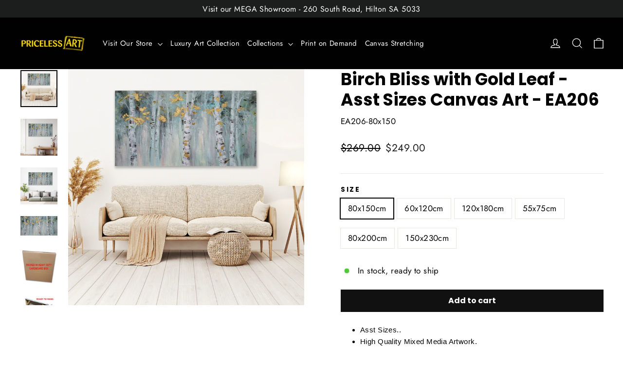

--- FILE ---
content_type: text/html; charset=utf-8
request_url: https://www.pricelessart.com.au/products/ea206
body_size: 39327
content:
<!doctype html>
<html class="no-js" lang="en" dir="ltr">
  <script type="text/javascript">
    (function(c,l,a,r,i,t,y){
        c[a]=c[a]||function(){(c[a].q=c[a].q||[]).push(arguments)};
        t=l.createElement(r);t.async=1;t.src="https://www.clarity.ms/tag/"+i;
        y=l.getElementsByTagName(r)[0];y.parentNode.insertBefore(t,y);
    })(window, document, "clarity", "script", "s8egzq4lna");
</script>
<head>
<meta name="google-site-verification" content="4QW7oDQ2mmmhCeKr_shxLcoQsUvVbyeGJ8948NrN13E" />
  <meta charset="utf-8">
  <meta http-equiv="X-UA-Compatible" content="IE=edge,chrome=1">
  <meta name="viewport" content="width=device-width,initial-scale=1">
  <meta name="theme-color" content="#111111">
  <link rel="canonical" href="https://www.pricelessart.com.au/products/ea206">
  <link rel="preconnect" href="https://cdn.shopify.com" crossorigin>
  <link rel="preconnect" href="https://fonts.shopifycdn.com" crossorigin>
  <link rel="dns-prefetch" href="https://productreviews.shopifycdn.com">
  <link rel="dns-prefetch" href="https://ajax.googleapis.com">
  <link rel="dns-prefetch" href="https://maps.googleapis.com">
  <link rel="dns-prefetch" href="https://maps.gstatic.com"><link rel="shortcut icon" href="//www.pricelessart.com.au/cdn/shop/files/favicon_32x32.png?v=1739683269" type="image/png" /><title>Birch Bliss with Gold Leaf - Asst Sizes Canvas Art - EA206
&ndash; Priceless ART:  Australia&#39;s Largest Range of Affordable ART
</title>
<meta name="description" content="Asst Sizes.. High Quality Mixed Media Artwork. Stunning hand painted details. Comes with a wire for hanging. Unique Modern Home Decor art. Perfect for the home or office."><meta property="og:site_name" content="Priceless ART:  Australia&#39;s Largest Range of Affordable ART">
  <meta property="og:url" content="https://www.pricelessart.com.au/products/ea206">
  <meta property="og:title" content="Birch Bliss with Gold Leaf - Asst Sizes Canvas Art - EA206">
  <meta property="og:type" content="product">
  <meta property="og:description" content="Asst Sizes.. High Quality Mixed Media Artwork. Stunning hand painted details. Comes with a wire for hanging. Unique Modern Home Decor art. Perfect for the home or office."><meta property="og:image" content="http://www.pricelessart.com.au/cdn/shop/files/ea206newr1.jpg?v=1767935156">
    <meta property="og:image:secure_url" content="https://www.pricelessart.com.au/cdn/shop/files/ea206newr1.jpg?v=1767935156">
    <meta property="og:image:width" content="1200">
    <meta property="og:image:height" content="1200"><meta name="twitter:site" content="@">
  <meta name="twitter:card" content="summary_large_image">
  <meta name="twitter:title" content="Birch Bliss with Gold Leaf - Asst Sizes Canvas Art - EA206">
  <meta name="twitter:description" content="Asst Sizes.. High Quality Mixed Media Artwork. Stunning hand painted details. Comes with a wire for hanging. Unique Modern Home Decor art. Perfect for the home or office.">
<style data-shopify>@font-face {
  font-family: Poppins;
  font-weight: 700;
  font-style: normal;
  font-display: swap;
  src: url("//www.pricelessart.com.au/cdn/fonts/poppins/poppins_n7.56758dcf284489feb014a026f3727f2f20a54626.woff2") format("woff2"),
       url("//www.pricelessart.com.au/cdn/fonts/poppins/poppins_n7.f34f55d9b3d3205d2cd6f64955ff4b36f0cfd8da.woff") format("woff");
}

  @font-face {
  font-family: Jost;
  font-weight: 400;
  font-style: normal;
  font-display: swap;
  src: url("//www.pricelessart.com.au/cdn/fonts/jost/jost_n4.d47a1b6347ce4a4c9f437608011273009d91f2b7.woff2") format("woff2"),
       url("//www.pricelessart.com.au/cdn/fonts/jost/jost_n4.791c46290e672b3f85c3d1c651ef2efa3819eadd.woff") format("woff");
}


  @font-face {
  font-family: Jost;
  font-weight: 600;
  font-style: normal;
  font-display: swap;
  src: url("//www.pricelessart.com.au/cdn/fonts/jost/jost_n6.ec1178db7a7515114a2d84e3dd680832b7af8b99.woff2") format("woff2"),
       url("//www.pricelessart.com.au/cdn/fonts/jost/jost_n6.b1178bb6bdd3979fef38e103a3816f6980aeaff9.woff") format("woff");
}

  @font-face {
  font-family: Jost;
  font-weight: 400;
  font-style: italic;
  font-display: swap;
  src: url("//www.pricelessart.com.au/cdn/fonts/jost/jost_i4.b690098389649750ada222b9763d55796c5283a5.woff2") format("woff2"),
       url("//www.pricelessart.com.au/cdn/fonts/jost/jost_i4.fd766415a47e50b9e391ae7ec04e2ae25e7e28b0.woff") format("woff");
}

  @font-face {
  font-family: Jost;
  font-weight: 600;
  font-style: italic;
  font-display: swap;
  src: url("//www.pricelessart.com.au/cdn/fonts/jost/jost_i6.9af7e5f39e3a108c08f24047a4276332d9d7b85e.woff2") format("woff2"),
       url("//www.pricelessart.com.au/cdn/fonts/jost/jost_i6.2bf310262638f998ed206777ce0b9a3b98b6fe92.woff") format("woff");
}

</style><link href="//www.pricelessart.com.au/cdn/shop/t/27/assets/theme.css?v=131314830994717990391750589187" rel="stylesheet" type="text/css" media="all" />
<style data-shopify>:root {
    --typeHeaderPrimary: Poppins;
    --typeHeaderFallback: sans-serif;
    --typeHeaderSize: 35px;
    --typeHeaderWeight: 700;
    --typeHeaderLineHeight: 1.2;
    --typeHeaderSpacing: 0.0em;

    --typeBasePrimary:Jost;
    --typeBaseFallback:sans-serif;
    --typeBaseSize: 17px;
    --typeBaseWeight: 400;
    --typeBaseLineHeight: 1.6;
    --typeBaseSpacing: 0.025em;

    --iconWeight: 3px;
    --iconLinecaps: miter;

    --animateImagesStyle: zoom-fade;
    --animateImagesStyleSmall: zoom-fade-small;
    --animateSectionsBackgroundStyle: zoom-fade;
    --animateSectionsTextStyle: rise-up;
    --animateSectionsTextStyleAppendOut: rise-up-out;

    --colorAnnouncement: #1c1d1d;
    --colorAnnouncementText: #ffffff;

    --colorBody: #ffffff;
    --colorBodyAlpha05: rgba(255, 255, 255, 0.05);
    --colorBodyDim: #f2f2f2;
    --colorBodyLightDim: #fafafa;
    --colorBodyMediumDim: #f5f5f5;

    --colorBorder: #e8e8e1;

    --colorBtnPrimary: #111111;
    --colorBtnPrimaryDim: #040404;
    --colorBtnPrimaryText: #ffffff;

    --colorCartDot: #ff4f33;

    --colorDrawers: #000000;
    --colorDrawersDim: #000000;
    --colorDrawerBorder: #e8e8e1;
    --colorDrawerText: #ffffff;
    --colorDrawerTextDarken: #d9d9d9;
    --colorDrawerButton: #000000;
    --colorDrawerButtonText: #ffffff;

    --colorFooter: #000000;
    --colorFooterText: #ffffff;
    --colorFooterTextAlpha01: rgba(255, 255, 255, 0.1);
    --colorFooterTextAlpha012: rgba(255, 255, 255, 0.12);
    --colorFooterTextAlpha06: rgba(255, 255, 255, 0.6);

    --colorHeroText: #ffffff;

    --colorInputBg: #ffffff;
    --colorInputBgDim: #f2f2f2;
    --colorInputBgDark: #e6e6e6;
    --colorInputText: #000000;

    --colorLink: #000000;

    --colorModalBg: rgba(0, 0, 0, 0.6);

    --colorNav: #000000;
    --colorNavText: #ffffff;

    --colorSalePrice: #1c1d1d;
    --colorSaleTag: #1c1d1d;
    --colorSaleTagText: #ffffff;

    --colorTextBody: #000000;
    --colorTextBodyAlpha0025: rgba(0, 0, 0, 0.03);
    --colorTextBodyAlpha005: rgba(0, 0, 0, 0.05);
    --colorTextBodyAlpha008: rgba(0, 0, 0, 0.08);
    --colorTextBodyAlpha01: rgba(0, 0, 0, 0.1);
    --colorTextBodyAlpha035: rgba(0, 0, 0, 0.35);

    --colorSmallImageBg: #ffffff;
    --colorLargeImageBg: #111111;

    --urlIcoSelect: url(//www.pricelessart.com.au/cdn/shop/t/27/assets/ico-select.svg);
    --urlIcoSelectFooter: url(//www.pricelessart.com.au/cdn/shop/t/27/assets/ico-select-footer.svg);
    --urlIcoSelectWhite: url(//www.pricelessart.com.au/cdn/shop/t/27/assets/ico-select-white.svg);

    --urlButtonArrowPng: url(//www.pricelessart.com.au/cdn/shop/t/27/assets/button-arrow.png);
    --urlButtonArrow2xPng: url(//www.pricelessart.com.au/cdn/shop/t/27/assets/button-arrow-2x.png);
    --urlButtonArrowBlackPng: url(//www.pricelessart.com.au/cdn/shop/t/27/assets/button-arrow-black.png);
    --urlButtonArrowBlack2xPng: url(//www.pricelessart.com.au/cdn/shop/t/27/assets/button-arrow-black-2x.png);

    --sizeChartMargin: 25px 0;
    --sizeChartIconMargin: 5px;

    --newsletterReminderPadding: 30px 35px;

    /*Shop Pay Installments*/
    --color-body-text: #000000;
    --color-body: #ffffff;
    --color-bg: #ffffff;
  }

  
.collection-hero__content:before,
  .hero__image-wrapper:before,
  .hero__media:before {
    background-image: linear-gradient(to bottom, rgba(0, 0, 0, 0.0) 0%, rgba(0, 0, 0, 0.0) 40%, rgba(0, 0, 0, 0.62) 100%);
  }

  .skrim__item-content .skrim__overlay:after {
    background-image: linear-gradient(to bottom, rgba(0, 0, 0, 0.0) 30%, rgba(0, 0, 0, 0.62) 100%);
  }

  .placeholder-content {
    background-image: linear-gradient(100deg, #ffffff 40%, #f7f7f7 63%, #ffffff 79%);
  }</style><script>
    document.documentElement.className = document.documentElement.className.replace('no-js', 'js');

    window.theme = window.theme || {};
    theme.routes = {
      home: "/",
      cart: "/cart.js",
      cartPage: "/cart",
      cartAdd: "/cart/add.js",
      cartChange: "/cart/change.js",
      search: "/search",
      predictiveSearch: "/search/suggest"
    };
    theme.strings = {
      soldOut: "Sold Out",
      unavailable: "Unavailable",
      inStockLabel: "In stock, ready to ship",
      oneStockLabel: "Low stock - [count] item left",
      otherStockLabel: "Low stock - [count] items left",
      willNotShipUntil: "Ready to ship [date]",
      willBeInStockAfter: "Back in stock [date]",
      waitingForStock: "Backordered, shipping soon",
      cartSavings: "You're saving [savings]",
      cartEmpty: "Your cart is currently empty.",
      cartTermsConfirmation: "You must agree with the terms and conditions of sales to check out",
      searchCollections: "Collections",
      searchPages: "Pages",
      searchArticles: "Articles",
      maxQuantity: "You can only have [quantity] of [title] in your cart."
    };
    theme.settings = {
      cartType: "drawer",
      isCustomerTemplate: false,
      moneyFormat: "${{amount}}",
      predictiveSearch: true,
      predictiveSearchType: null,
      quickView: true,
      themeName: 'Motion',
      themeVersion: "10.6.1"
    };
  </script>

  <script>window.performance && window.performance.mark && window.performance.mark('shopify.content_for_header.start');</script><meta name="facebook-domain-verification" content="30uks4qtw9oihcfsia870ul96vg5i0">
<meta name="google-site-verification" content="4QW7oDQ2mmmhCeKr_shxLcoQsUvVbyeGJ8948NrN13E">
<meta id="shopify-digital-wallet" name="shopify-digital-wallet" content="/1545303/digital_wallets/dialog">
<meta name="shopify-checkout-api-token" content="9b88f3d5b6bbe49dd538ead170e264b5">
<meta id="in-context-paypal-metadata" data-shop-id="1545303" data-venmo-supported="false" data-environment="production" data-locale="en_US" data-paypal-v4="true" data-currency="AUD">
<link rel="alternate" type="application/json+oembed" href="https://www.pricelessart.com.au/products/ea206.oembed">
<script async="async" src="/checkouts/internal/preloads.js?locale=en-AU"></script>
<script id="apple-pay-shop-capabilities" type="application/json">{"shopId":1545303,"countryCode":"AU","currencyCode":"AUD","merchantCapabilities":["supports3DS"],"merchantId":"gid:\/\/shopify\/Shop\/1545303","merchantName":"Priceless ART:  Australia's Largest Range of Affordable ART","requiredBillingContactFields":["postalAddress","email","phone"],"requiredShippingContactFields":["postalAddress","email","phone"],"shippingType":"shipping","supportedNetworks":["visa","masterCard"],"total":{"type":"pending","label":"Priceless ART:  Australia's Largest Range of Affordable ART","amount":"1.00"},"shopifyPaymentsEnabled":false,"supportsSubscriptions":false}</script>
<script id="shopify-features" type="application/json">{"accessToken":"9b88f3d5b6bbe49dd538ead170e264b5","betas":["rich-media-storefront-analytics"],"domain":"www.pricelessart.com.au","predictiveSearch":true,"shopId":1545303,"locale":"en"}</script>
<script>var Shopify = Shopify || {};
Shopify.shop = "priceless-art.myshopify.com";
Shopify.locale = "en";
Shopify.currency = {"active":"AUD","rate":"1.0"};
Shopify.country = "AU";
Shopify.theme = {"name":"Motion","id":149285929196,"schema_name":"Motion","schema_version":"10.6.1","theme_store_id":847,"role":"main"};
Shopify.theme.handle = "null";
Shopify.theme.style = {"id":null,"handle":null};
Shopify.cdnHost = "www.pricelessart.com.au/cdn";
Shopify.routes = Shopify.routes || {};
Shopify.routes.root = "/";</script>
<script type="module">!function(o){(o.Shopify=o.Shopify||{}).modules=!0}(window);</script>
<script>!function(o){function n(){var o=[];function n(){o.push(Array.prototype.slice.apply(arguments))}return n.q=o,n}var t=o.Shopify=o.Shopify||{};t.loadFeatures=n(),t.autoloadFeatures=n()}(window);</script>
<script id="shop-js-analytics" type="application/json">{"pageType":"product"}</script>
<script defer="defer" async type="module" src="//www.pricelessart.com.au/cdn/shopifycloud/shop-js/modules/v2/client.init-shop-cart-sync_C5BV16lS.en.esm.js"></script>
<script defer="defer" async type="module" src="//www.pricelessart.com.au/cdn/shopifycloud/shop-js/modules/v2/chunk.common_CygWptCX.esm.js"></script>
<script type="module">
  await import("//www.pricelessart.com.au/cdn/shopifycloud/shop-js/modules/v2/client.init-shop-cart-sync_C5BV16lS.en.esm.js");
await import("//www.pricelessart.com.au/cdn/shopifycloud/shop-js/modules/v2/chunk.common_CygWptCX.esm.js");

  window.Shopify.SignInWithShop?.initShopCartSync?.({"fedCMEnabled":true,"windoidEnabled":true});

</script>
<script>(function() {
  var isLoaded = false;
  function asyncLoad() {
    if (isLoaded) return;
    isLoaded = true;
    var urls = ["https:\/\/loox.io\/widget\/E1ZT1s0tWr\/loox.1529932748735.js?shop=priceless-art.myshopify.com","\/\/code.tidio.co\/vq4d89gksdzsppjoil6wabjx4bplnqdj.js?shop=priceless-art.myshopify.com","https:\/\/static.klaviyo.com\/onsite\/js\/XCe83y\/klaviyo.js?company_id=XCe83y\u0026shop=priceless-art.myshopify.com","\/\/cool-image-magnifier.product-image-zoom.com\/js\/core\/main.min.js?timestamp=1738922202\u0026shop=priceless-art.myshopify.com"];
    for (var i = 0; i < urls.length; i++) {
      var s = document.createElement('script');
      s.type = 'text/javascript';
      s.async = true;
      s.src = urls[i];
      var x = document.getElementsByTagName('script')[0];
      x.parentNode.insertBefore(s, x);
    }
  };
  if(window.attachEvent) {
    window.attachEvent('onload', asyncLoad);
  } else {
    window.addEventListener('load', asyncLoad, false);
  }
})();</script>
<script id="__st">var __st={"a":1545303,"offset":37800,"reqid":"a42cdf11-6ac8-4d74-89db-4d1f0bc42645-1768711855","pageurl":"www.pricelessart.com.au\/products\/ea206","u":"9e973a6a2cc7","p":"product","rtyp":"product","rid":4383218958400};</script>
<script>window.ShopifyPaypalV4VisibilityTracking = true;</script>
<script id="captcha-bootstrap">!function(){'use strict';const t='contact',e='account',n='new_comment',o=[[t,t],['blogs',n],['comments',n],[t,'customer']],c=[[e,'customer_login'],[e,'guest_login'],[e,'recover_customer_password'],[e,'create_customer']],r=t=>t.map((([t,e])=>`form[action*='/${t}']:not([data-nocaptcha='true']) input[name='form_type'][value='${e}']`)).join(','),a=t=>()=>t?[...document.querySelectorAll(t)].map((t=>t.form)):[];function s(){const t=[...o],e=r(t);return a(e)}const i='password',u='form_key',d=['recaptcha-v3-token','g-recaptcha-response','h-captcha-response',i],f=()=>{try{return window.sessionStorage}catch{return}},m='__shopify_v',_=t=>t.elements[u];function p(t,e,n=!1){try{const o=window.sessionStorage,c=JSON.parse(o.getItem(e)),{data:r}=function(t){const{data:e,action:n}=t;return t[m]||n?{data:e,action:n}:{data:t,action:n}}(c);for(const[e,n]of Object.entries(r))t.elements[e]&&(t.elements[e].value=n);n&&o.removeItem(e)}catch(o){console.error('form repopulation failed',{error:o})}}const l='form_type',E='cptcha';function T(t){t.dataset[E]=!0}const w=window,h=w.document,L='Shopify',v='ce_forms',y='captcha';let A=!1;((t,e)=>{const n=(g='f06e6c50-85a8-45c8-87d0-21a2b65856fe',I='https://cdn.shopify.com/shopifycloud/storefront-forms-hcaptcha/ce_storefront_forms_captcha_hcaptcha.v1.5.2.iife.js',D={infoText:'Protected by hCaptcha',privacyText:'Privacy',termsText:'Terms'},(t,e,n)=>{const o=w[L][v],c=o.bindForm;if(c)return c(t,g,e,D).then(n);var r;o.q.push([[t,g,e,D],n]),r=I,A||(h.body.append(Object.assign(h.createElement('script'),{id:'captcha-provider',async:!0,src:r})),A=!0)});var g,I,D;w[L]=w[L]||{},w[L][v]=w[L][v]||{},w[L][v].q=[],w[L][y]=w[L][y]||{},w[L][y].protect=function(t,e){n(t,void 0,e),T(t)},Object.freeze(w[L][y]),function(t,e,n,w,h,L){const[v,y,A,g]=function(t,e,n){const i=e?o:[],u=t?c:[],d=[...i,...u],f=r(d),m=r(i),_=r(d.filter((([t,e])=>n.includes(e))));return[a(f),a(m),a(_),s()]}(w,h,L),I=t=>{const e=t.target;return e instanceof HTMLFormElement?e:e&&e.form},D=t=>v().includes(t);t.addEventListener('submit',(t=>{const e=I(t);if(!e)return;const n=D(e)&&!e.dataset.hcaptchaBound&&!e.dataset.recaptchaBound,o=_(e),c=g().includes(e)&&(!o||!o.value);(n||c)&&t.preventDefault(),c&&!n&&(function(t){try{if(!f())return;!function(t){const e=f();if(!e)return;const n=_(t);if(!n)return;const o=n.value;o&&e.removeItem(o)}(t);const e=Array.from(Array(32),(()=>Math.random().toString(36)[2])).join('');!function(t,e){_(t)||t.append(Object.assign(document.createElement('input'),{type:'hidden',name:u})),t.elements[u].value=e}(t,e),function(t,e){const n=f();if(!n)return;const o=[...t.querySelectorAll(`input[type='${i}']`)].map((({name:t})=>t)),c=[...d,...o],r={};for(const[a,s]of new FormData(t).entries())c.includes(a)||(r[a]=s);n.setItem(e,JSON.stringify({[m]:1,action:t.action,data:r}))}(t,e)}catch(e){console.error('failed to persist form',e)}}(e),e.submit())}));const S=(t,e)=>{t&&!t.dataset[E]&&(n(t,e.some((e=>e===t))),T(t))};for(const o of['focusin','change'])t.addEventListener(o,(t=>{const e=I(t);D(e)&&S(e,y())}));const B=e.get('form_key'),M=e.get(l),P=B&&M;t.addEventListener('DOMContentLoaded',(()=>{const t=y();if(P)for(const e of t)e.elements[l].value===M&&p(e,B);[...new Set([...A(),...v().filter((t=>'true'===t.dataset.shopifyCaptcha))])].forEach((e=>S(e,t)))}))}(h,new URLSearchParams(w.location.search),n,t,e,['guest_login'])})(!0,!0)}();</script>
<script integrity="sha256-4kQ18oKyAcykRKYeNunJcIwy7WH5gtpwJnB7kiuLZ1E=" data-source-attribution="shopify.loadfeatures" defer="defer" src="//www.pricelessart.com.au/cdn/shopifycloud/storefront/assets/storefront/load_feature-a0a9edcb.js" crossorigin="anonymous"></script>
<script data-source-attribution="shopify.dynamic_checkout.dynamic.init">var Shopify=Shopify||{};Shopify.PaymentButton=Shopify.PaymentButton||{isStorefrontPortableWallets:!0,init:function(){window.Shopify.PaymentButton.init=function(){};var t=document.createElement("script");t.src="https://www.pricelessart.com.au/cdn/shopifycloud/portable-wallets/latest/portable-wallets.en.js",t.type="module",document.head.appendChild(t)}};
</script>
<script data-source-attribution="shopify.dynamic_checkout.buyer_consent">
  function portableWalletsHideBuyerConsent(e){var t=document.getElementById("shopify-buyer-consent"),n=document.getElementById("shopify-subscription-policy-button");t&&n&&(t.classList.add("hidden"),t.setAttribute("aria-hidden","true"),n.removeEventListener("click",e))}function portableWalletsShowBuyerConsent(e){var t=document.getElementById("shopify-buyer-consent"),n=document.getElementById("shopify-subscription-policy-button");t&&n&&(t.classList.remove("hidden"),t.removeAttribute("aria-hidden"),n.addEventListener("click",e))}window.Shopify?.PaymentButton&&(window.Shopify.PaymentButton.hideBuyerConsent=portableWalletsHideBuyerConsent,window.Shopify.PaymentButton.showBuyerConsent=portableWalletsShowBuyerConsent);
</script>
<script data-source-attribution="shopify.dynamic_checkout.cart.bootstrap">document.addEventListener("DOMContentLoaded",(function(){function t(){return document.querySelector("shopify-accelerated-checkout-cart, shopify-accelerated-checkout")}if(t())Shopify.PaymentButton.init();else{new MutationObserver((function(e,n){t()&&(Shopify.PaymentButton.init(),n.disconnect())})).observe(document.body,{childList:!0,subtree:!0})}}));
</script>
<link id="shopify-accelerated-checkout-styles" rel="stylesheet" media="screen" href="https://www.pricelessart.com.au/cdn/shopifycloud/portable-wallets/latest/accelerated-checkout-backwards-compat.css" crossorigin="anonymous">
<style id="shopify-accelerated-checkout-cart">
        #shopify-buyer-consent {
  margin-top: 1em;
  display: inline-block;
  width: 100%;
}

#shopify-buyer-consent.hidden {
  display: none;
}

#shopify-subscription-policy-button {
  background: none;
  border: none;
  padding: 0;
  text-decoration: underline;
  font-size: inherit;
  cursor: pointer;
}

#shopify-subscription-policy-button::before {
  box-shadow: none;
}

      </style>

<script>window.performance && window.performance.mark && window.performance.mark('shopify.content_for_header.end');</script>

  <script src="//www.pricelessart.com.au/cdn/shop/t/27/assets/vendor-scripts-v14.js" defer="defer"></script><script src="//www.pricelessart.com.au/cdn/shop/t/27/assets/theme.js?v=90819898807755542981737702471" defer="defer"></script>
<!-- BEGIN app block: shopify://apps/selly-promotion-pricing/blocks/app-embed-block/351afe80-738d-4417-9b66-e345ff249052 --><script>window.nfecShopVersion = '1768703765';window.nfecJsVersion = '449674';window.nfecCVersion = 78221</script> <!-- For special customization -->
<script class="productInfox" type="text/info" data-id="4383218958400" data-tag="Abstract, landscape, nature, top100" data-ava="true" data-vars="35984124149915,47025641816300,47025641849068,47025641881836,47025641914604,47025641947372," data-cols="443922612460,463403155692,412255322348,447590203628,450394849516,440804376812,464415621356,441099976940,441694978284,451422486764,412151185644,429798850796,"></script>
<script id="tdf_pxrscript" class="tdf_script5" data-c="/fe\/loader_2.js">
Shopify = window.Shopify || {};
Shopify.shop = Shopify.shop || 'priceless-art.myshopify.com';
Shopify.SMCPP = {};Shopify.SMCPP = {"id":1121059052,"t":"pd","c":1};Shopify.SMCPP.cer = '1.489425';
</script>
<script src="https://d5zu2f4xvqanl.cloudfront.net/42/fe/loader_2.js?shop=priceless-art.myshopify.com" async data-cookieconsent="ignore"></script>
<script>
!function(t){var e=function(e){var n,a;(n=t.createElement("script")).type="text/javascript",n.async=!0,n.src=e,(a=t.getElementsByTagName("script")[0]).parentNode.insertBefore(n,a)};setTimeout(function(){window.tdfInited||(window.altcdn=1,e("https://cdn.shopify.com/s/files/1/0013/1642/1703/t/1/assets/loader_2.js?shop=priceless-art.myshopify.com&v=45"))},2689)}(document);
</script>
<!-- END app block --><!-- BEGIN app block: shopify://apps/pagefly-page-builder/blocks/app-embed/83e179f7-59a0-4589-8c66-c0dddf959200 -->

<!-- BEGIN app snippet: pagefly-cro-ab-testing-main -->







<script>
  ;(function () {
    const url = new URL(window.location)
    const viewParam = url.searchParams.get('view')
    if (viewParam && viewParam.includes('variant-pf-')) {
      url.searchParams.set('pf_v', viewParam)
      url.searchParams.delete('view')
      window.history.replaceState({}, '', url)
    }
  })()
</script>



<script type='module'>
  
  window.PAGEFLY_CRO = window.PAGEFLY_CRO || {}

  window.PAGEFLY_CRO['data_debug'] = {
    original_template_suffix: "all_products",
    allow_ab_test: false,
    ab_test_start_time: 0,
    ab_test_end_time: 0,
    today_date_time: 1768711855000,
  }
  window.PAGEFLY_CRO['GA4'] = { enabled: false}
</script>

<!-- END app snippet -->








  <script src='https://cdn.shopify.com/extensions/019bb4f9-aed6-78a3-be91-e9d44663e6bf/pagefly-page-builder-215/assets/pagefly-helper.js' defer='defer'></script>

  <script src='https://cdn.shopify.com/extensions/019bb4f9-aed6-78a3-be91-e9d44663e6bf/pagefly-page-builder-215/assets/pagefly-general-helper.js' defer='defer'></script>

  <script src='https://cdn.shopify.com/extensions/019bb4f9-aed6-78a3-be91-e9d44663e6bf/pagefly-page-builder-215/assets/pagefly-snap-slider.js' defer='defer'></script>

  <script src='https://cdn.shopify.com/extensions/019bb4f9-aed6-78a3-be91-e9d44663e6bf/pagefly-page-builder-215/assets/pagefly-slideshow-v3.js' defer='defer'></script>

  <script src='https://cdn.shopify.com/extensions/019bb4f9-aed6-78a3-be91-e9d44663e6bf/pagefly-page-builder-215/assets/pagefly-slideshow-v4.js' defer='defer'></script>

  <script src='https://cdn.shopify.com/extensions/019bb4f9-aed6-78a3-be91-e9d44663e6bf/pagefly-page-builder-215/assets/pagefly-glider.js' defer='defer'></script>

  <script src='https://cdn.shopify.com/extensions/019bb4f9-aed6-78a3-be91-e9d44663e6bf/pagefly-page-builder-215/assets/pagefly-slideshow-v1-v2.js' defer='defer'></script>

  <script src='https://cdn.shopify.com/extensions/019bb4f9-aed6-78a3-be91-e9d44663e6bf/pagefly-page-builder-215/assets/pagefly-product-media.js' defer='defer'></script>

  <script src='https://cdn.shopify.com/extensions/019bb4f9-aed6-78a3-be91-e9d44663e6bf/pagefly-page-builder-215/assets/pagefly-product.js' defer='defer'></script>


<script id='pagefly-helper-data' type='application/json'>
  {
    "page_optimization": {
      "assets_prefetching": false
    },
    "elements_asset_mapper": {
      "Accordion": "https://cdn.shopify.com/extensions/019bb4f9-aed6-78a3-be91-e9d44663e6bf/pagefly-page-builder-215/assets/pagefly-accordion.js",
      "Accordion3": "https://cdn.shopify.com/extensions/019bb4f9-aed6-78a3-be91-e9d44663e6bf/pagefly-page-builder-215/assets/pagefly-accordion3.js",
      "CountDown": "https://cdn.shopify.com/extensions/019bb4f9-aed6-78a3-be91-e9d44663e6bf/pagefly-page-builder-215/assets/pagefly-countdown.js",
      "GMap1": "https://cdn.shopify.com/extensions/019bb4f9-aed6-78a3-be91-e9d44663e6bf/pagefly-page-builder-215/assets/pagefly-gmap.js",
      "GMap2": "https://cdn.shopify.com/extensions/019bb4f9-aed6-78a3-be91-e9d44663e6bf/pagefly-page-builder-215/assets/pagefly-gmap.js",
      "GMapBasicV2": "https://cdn.shopify.com/extensions/019bb4f9-aed6-78a3-be91-e9d44663e6bf/pagefly-page-builder-215/assets/pagefly-gmap.js",
      "GMapAdvancedV2": "https://cdn.shopify.com/extensions/019bb4f9-aed6-78a3-be91-e9d44663e6bf/pagefly-page-builder-215/assets/pagefly-gmap.js",
      "HTML.Video": "https://cdn.shopify.com/extensions/019bb4f9-aed6-78a3-be91-e9d44663e6bf/pagefly-page-builder-215/assets/pagefly-htmlvideo.js",
      "HTML.Video2": "https://cdn.shopify.com/extensions/019bb4f9-aed6-78a3-be91-e9d44663e6bf/pagefly-page-builder-215/assets/pagefly-htmlvideo2.js",
      "HTML.Video3": "https://cdn.shopify.com/extensions/019bb4f9-aed6-78a3-be91-e9d44663e6bf/pagefly-page-builder-215/assets/pagefly-htmlvideo2.js",
      "BackgroundVideo": "https://cdn.shopify.com/extensions/019bb4f9-aed6-78a3-be91-e9d44663e6bf/pagefly-page-builder-215/assets/pagefly-htmlvideo2.js",
      "Instagram": "https://cdn.shopify.com/extensions/019bb4f9-aed6-78a3-be91-e9d44663e6bf/pagefly-page-builder-215/assets/pagefly-instagram.js",
      "Instagram2": "https://cdn.shopify.com/extensions/019bb4f9-aed6-78a3-be91-e9d44663e6bf/pagefly-page-builder-215/assets/pagefly-instagram.js",
      "Insta3": "https://cdn.shopify.com/extensions/019bb4f9-aed6-78a3-be91-e9d44663e6bf/pagefly-page-builder-215/assets/pagefly-instagram3.js",
      "Tabs": "https://cdn.shopify.com/extensions/019bb4f9-aed6-78a3-be91-e9d44663e6bf/pagefly-page-builder-215/assets/pagefly-tab.js",
      "Tabs3": "https://cdn.shopify.com/extensions/019bb4f9-aed6-78a3-be91-e9d44663e6bf/pagefly-page-builder-215/assets/pagefly-tab3.js",
      "ProductBox": "https://cdn.shopify.com/extensions/019bb4f9-aed6-78a3-be91-e9d44663e6bf/pagefly-page-builder-215/assets/pagefly-cart.js",
      "FBPageBox2": "https://cdn.shopify.com/extensions/019bb4f9-aed6-78a3-be91-e9d44663e6bf/pagefly-page-builder-215/assets/pagefly-facebook.js",
      "FBLikeButton2": "https://cdn.shopify.com/extensions/019bb4f9-aed6-78a3-be91-e9d44663e6bf/pagefly-page-builder-215/assets/pagefly-facebook.js",
      "TwitterFeed2": "https://cdn.shopify.com/extensions/019bb4f9-aed6-78a3-be91-e9d44663e6bf/pagefly-page-builder-215/assets/pagefly-twitter.js",
      "Paragraph4": "https://cdn.shopify.com/extensions/019bb4f9-aed6-78a3-be91-e9d44663e6bf/pagefly-page-builder-215/assets/pagefly-paragraph4.js",

      "AliReviews": "https://cdn.shopify.com/extensions/019bb4f9-aed6-78a3-be91-e9d44663e6bf/pagefly-page-builder-215/assets/pagefly-3rd-elements.js",
      "BackInStock": "https://cdn.shopify.com/extensions/019bb4f9-aed6-78a3-be91-e9d44663e6bf/pagefly-page-builder-215/assets/pagefly-3rd-elements.js",
      "GloboBackInStock": "https://cdn.shopify.com/extensions/019bb4f9-aed6-78a3-be91-e9d44663e6bf/pagefly-page-builder-215/assets/pagefly-3rd-elements.js",
      "GrowaveWishlist": "https://cdn.shopify.com/extensions/019bb4f9-aed6-78a3-be91-e9d44663e6bf/pagefly-page-builder-215/assets/pagefly-3rd-elements.js",
      "InfiniteOptionsShopPad": "https://cdn.shopify.com/extensions/019bb4f9-aed6-78a3-be91-e9d44663e6bf/pagefly-page-builder-215/assets/pagefly-3rd-elements.js",
      "InkybayProductPersonalizer": "https://cdn.shopify.com/extensions/019bb4f9-aed6-78a3-be91-e9d44663e6bf/pagefly-page-builder-215/assets/pagefly-3rd-elements.js",
      "LimeSpot": "https://cdn.shopify.com/extensions/019bb4f9-aed6-78a3-be91-e9d44663e6bf/pagefly-page-builder-215/assets/pagefly-3rd-elements.js",
      "Loox": "https://cdn.shopify.com/extensions/019bb4f9-aed6-78a3-be91-e9d44663e6bf/pagefly-page-builder-215/assets/pagefly-3rd-elements.js",
      "Opinew": "https://cdn.shopify.com/extensions/019bb4f9-aed6-78a3-be91-e9d44663e6bf/pagefly-page-builder-215/assets/pagefly-3rd-elements.js",
      "Powr": "https://cdn.shopify.com/extensions/019bb4f9-aed6-78a3-be91-e9d44663e6bf/pagefly-page-builder-215/assets/pagefly-3rd-elements.js",
      "ProductReviews": "https://cdn.shopify.com/extensions/019bb4f9-aed6-78a3-be91-e9d44663e6bf/pagefly-page-builder-215/assets/pagefly-3rd-elements.js",
      "PushOwl": "https://cdn.shopify.com/extensions/019bb4f9-aed6-78a3-be91-e9d44663e6bf/pagefly-page-builder-215/assets/pagefly-3rd-elements.js",
      "ReCharge": "https://cdn.shopify.com/extensions/019bb4f9-aed6-78a3-be91-e9d44663e6bf/pagefly-page-builder-215/assets/pagefly-3rd-elements.js",
      "Rivyo": "https://cdn.shopify.com/extensions/019bb4f9-aed6-78a3-be91-e9d44663e6bf/pagefly-page-builder-215/assets/pagefly-3rd-elements.js",
      "TrackingMore": "https://cdn.shopify.com/extensions/019bb4f9-aed6-78a3-be91-e9d44663e6bf/pagefly-page-builder-215/assets/pagefly-3rd-elements.js",
      "Vitals": "https://cdn.shopify.com/extensions/019bb4f9-aed6-78a3-be91-e9d44663e6bf/pagefly-page-builder-215/assets/pagefly-3rd-elements.js",
      "Wiser": "https://cdn.shopify.com/extensions/019bb4f9-aed6-78a3-be91-e9d44663e6bf/pagefly-page-builder-215/assets/pagefly-3rd-elements.js"
    },
    "custom_elements_mapper": {
      "pf-click-action-element": "https://cdn.shopify.com/extensions/019bb4f9-aed6-78a3-be91-e9d44663e6bf/pagefly-page-builder-215/assets/pagefly-click-action-element.js",
      "pf-dialog-element": "https://cdn.shopify.com/extensions/019bb4f9-aed6-78a3-be91-e9d44663e6bf/pagefly-page-builder-215/assets/pagefly-dialog-element.js"
    }
  }
</script>


<!-- END app block --><!-- BEGIN app block: shopify://apps/uploadly-file-upload/blocks/app-embed/d91e9a53-de3d-49df-b7a1-ac8a15b213e5 -->
  <script>
    window.ph_product_collections = `Abstract ART,Art Under $100,ARTDECOARTSALE,Autumn Sale,End Of Financial Year Sale,Facebook,Free Collection Hextom Shipping Bar,St Johns Gift Cards,Store Wide Sale,TOP100 Use this as reference only,View Our Full Collection,Visit Our Mega Store,`;

    window.ph_product_collections_id = `443922612460,463403155692,412255322348,447590203628,450394849516,440804376812,464415621356,441099976940,441694978284,451422486764,412151185644,429798850796,`;
  </script>


<div data-ph-meta="{&quot;buy_button&quot;:false,&quot;fields_63edd68b3776e708a5a885d7&quot;:{&quot;_id&quot;:&quot;63edd68b3776e708a5a885d7&quot;,&quot;id&quot;:&quot;6957&quot;,&quot;storeName&quot;:&quot;priceless-art.myshopify.com&quot;,&quot;fieldName&quot;:&quot;Your Image&quot;,&quot;parentFieldName&quot;:&quot;Your Image&quot;,&quot;data&quot;:&quot;{\&quot;no\&quot;: false, \&quot;op2\&quot;: false, \&quot;pdf\&quot;: false, \&quot;yes\&quot;: true, \&quot;opt1\&quot;: true, \&quot;opt3\&quot;: false, \&quot;word\&quot;: false, \&quot;fopt1\&quot;: true, \&quot;fopt2\&quot;: false, \&quot;fopt3\&quot;: false, \&quot;atcTitle\&quot;: \&quot;Upload Your Image for Printing\&quot;, \&quot;buttonBg\&quot;: \&quot;#FFE900\&quot;, \&quot;buttonCol\&quot;: \&quot;#000000\&quot;, \&quot;fieldname\&quot;: \&quot;Your Image\&quot;, \&quot;fileTypes\&quot;: [], \&quot;fontStyle\&quot;: \&quot;Upload Field Font\&quot;, \&quot;customFile\&quot;: false, \&quot;imageWidth\&quot;: \&quot;\&quot;, \&quot;allVariants\&quot;: true, \&quot;buttonWidth\&quot;: \&quot;Auto\&quot;, \&quot;imageHeight\&quot;: \&quot;\&quot;, \&quot;thisProduct\&quot;: true, \&quot;allowEditing\&quot;: false, \&quot;buttonStatus\&quot;: \&quot;Disable\&quot;, \&quot;croppingType\&quot;: \&quot;crop_free\&quot;, \&quot;maximumFiles\&quot;: \&quot;\&quot;, \&quot;minimumfiles\&quot;: \&quot;\&quot;, \&quot;previewStyle\&quot;: \&quot;tile_preview\&quot;, \&quot;allowCropping\&quot;: true, \&quot;buttonStatus2\&quot;: \&quot;Disable\&quot;, \&quot;fieldHelpText\&quot;: \&quot;\&quot;, \&quot;showAllFields\&quot;: false, \&quot;textFieldName\&quot;: \&quot;Notes\&quot;, \&quot;buttonFontSize\&quot;: \&quot;14.00\&quot;, \&quot;buttonTextSize\&quot;: \&quot;14.00\&quot;, \&quot;dialogLanguage\&quot;: \&quot;en\&quot;, \&quot;thisCollection\&quot;: false, \&quot;allVariantValues\&quot;: [], \&quot;buttonDialogLang\&quot;: \&quot;English\&quot;, \&quot;productCondition\&quot;: {\&quot;collOpt\&quot;: \&quot;\&quot;, \&quot;prodOpt\&quot;: \&quot;\&quot;, \&quot;products\&quot;: [\&quot;Print On Demand - Turn Your Images into Framed Art - Asst Sizes  \&quot;], \&quot;condition\&quot;: [], \&quot;collection\&quot;: [], \&quot;prodTitleEqual\&quot;: [], \&quot;prodTitleContains\&quot;: [], \&quot;collectionTitleEqual\&quot;: [], \&quot;collectionTitleContains\&quot;: []}, \&quot;uploadButtonText\&quot;: \&quot;Upload Image\&quot;, \&quot;allConditionCheck\&quot;: false, \&quot;anyConditionCheck\&quot;: false, \&quot;textFieldMaxChars\&quot;: \&quot;\&quot;, \&quot;textFieldRequired\&quot;: \&quot;No\&quot;, \&quot;uploadButtonText2\&quot;: \&quot;Change Image\&quot;, \&quot;buttonBorderRadius\&quot;: \&quot;3\&quot;, \&quot;fileRequiredButton\&quot;: \&quot;\&quot;, \&quot;textFieldMaxLength\&quot;: \&quot;No\&quot;, \&quot;allConditionVariant\&quot;: false, \&quot;anyConditionVariant\&quot;: false, \&quot;croppingAspectRatio\&quot;: \&quot;3:2\&quot;, \&quot;fileRequiredMessage\&quot;: \&quot;Please upload a file before adding the product to your cart\&quot;, \&quot;fileSizeRestriction\&quot;: false, \&quot;dialogInstructionOne\&quot;: \&quot;To add more files, use the links on the left\&quot;, \&quot;dialogInstructionTwo\&quot;: \&quot;To add more files, use the menu icon in the top left\&quot;, \&quot;noneConditionVariant\&quot;: false, \&quot;fileSizeMinMaxMaximum\&quot;: \&quot;10\&quot;, \&quot;fileSizeMinMaxMinimum\&quot;: \&quot;0.2\&quot;, \&quot;selectedUploadSources\&quot;: \&quot;file\&quot;, \&quot;ucCustomTransalations\&quot;: {\&quot;one\&quot;: \&quot;%1 file\&quot;, \&quot;draghere\&quot;: \&quot;Drop a file here\&quot;, \&quot;uploading\&quot;: \&quot;Uploading... Please wait.\&quot;, \&quot;file_other\&quot;: \&quot;%1 files\&quot;, \&quot;dialog_done\&quot;: \&quot;Done\&quot;, \&quot;errors_info\&quot;: \&quot;Can&#39;t load info\&quot;, \&quot;errors_size\&quot;: \&quot;File too big\&quot;, \&quot;errors_user\&quot;: \&quot;Upload canceled\&quot;, \&quot;loadingInfo\&quot;: \&quot;Loading info...\&quot;, \&quot;dialog_close\&quot;: \&quot;Close\&quot;, \&quot;errors_image\&quot;: \&quot;Only images allowed\&quot;, \&quot;errors_upload\&quot;: \&quot;Can&#39;t upload\&quot;, \&quot;notFound_text\&quot;: \&quot;Looks like you have no camera connected to this device.\&quot;, \&quot;buttons_cancel\&quot;: \&quot;Cancel\&quot;, \&quot;buttons_remove\&quot;: \&quot;Remove\&quot;, \&quot;errors_baddata\&quot;: \&quot;Incorrect value\&quot;, \&quot;errors_default\&quot;: \&quot;Error\&quot;, \&quot;notFound_title\&quot;: \&quot;No camera detected\&quot;, \&quot;dialog_showFiles\&quot;: \&quot;Show files\&quot;, \&quot;effects_apply_button\&quot;: \&quot;Apply\&quot;, \&quot;dialog_tabs_names_url\&quot;: \&quot;Direct Link\&quot;, \&quot;effects_captions_blur\&quot;: \&quot;Blur\&quot;, \&quot;effects_captions_crop\&quot;: \&quot;Crop\&quot;, \&quot;effects_captions_flip\&quot;: \&quot;Flip\&quot;, \&quot;dialog_tabs_names_file\&quot;: \&quot;Local Files\&quot;, \&quot;effects_captions_sharp\&quot;: \&quot;Sharpen\&quot;, \&quot;error_invalid_filetype\&quot;: \&quot;Invalid file type\&quot;, \&quot;effects_captions_invert\&quot;: \&quot;Invert\&quot;, \&quot;effects_captions_mirror\&quot;: \&quot;Mirror\&quot;, \&quot;effects_captions_rotate\&quot;: \&quot;Rotate\&quot;, \&quot;buttons_choose_files_one\&quot;: \&quot;Choose a file\&quot;, \&quot;effects_captions_enhance\&quot;: \&quot;Enhance\&quot;, \&quot;buttons_choose_images_one\&quot;: \&quot;Choose an image\&quot;, \&quot;dialog_tabs_names_file_or\&quot;: \&quot;or\&quot;, \&quot;dialog_tabs_names_preview\&quot;: \&quot;Preview\&quot;, \&quot;buttons_choose_files_other\&quot;: \&quot;Choose files\&quot;, \&quot;effects_captions_grayscale\&quot;: \&quot;Grayscale\&quot;, \&quot;buttons_choose_images_other\&quot;: \&quot;Choose images\&quot;, \&quot;dialog_tabs_names_file_also\&quot;: \&quot;or choose from\&quot;, \&quot;dialog_tabs_names_file_drag\&quot;: \&quot;drag \u0026 drop\u003cbr\u003eany files\&quot;, \&quot;dialog_tabs_names_url_input\&quot;: \&quot;Paste your link here...\&quot;, \&quot;dialog_tabs_names_url_line2\&quot;: \&quot;Provide the link.\&quot;, \&quot;dialog_tabs_names_url_title\&quot;: \&quot;Files from the Web\&quot;, \&quot;dialog_tabs_names_url_button\&quot;: \&quot;Upload\&quot;, \&quot;dialog_tabs_names_file_button\&quot;: \&quot;Choose a local file\&quot;, \&quot;dialog_tabs_names_camera_retry\&quot;: \&quot;Request permissions again\&quot;, \&quot;dialog_tabs_names_camera_title\&quot;: \&quot;File from web camera\&quot;, \&quot;dialog_tabs_names_preview_back\&quot;: \&quot;Back\&quot;, \&quot;dialog_tabs_names_preview_done\&quot;: \&quot;Add\&quot;, \&quot;dialog_tabs_names_camera_mirror\&quot;: \&quot;Mirror\&quot;, \&quot;dialog_tabs_names_camera_capture\&quot;: \&quot;Take a photo\&quot;, \&quot;dialog_tabs_names_camera_stopRecord\&quot;: \&quot;Stop\&quot;, \&quot;dialog_tabs_names_preview_crop_free\&quot;: \&quot;free\&quot;, \&quot;dialog_tabs_names_camera_startRecord\&quot;: \&quot;Record a video\&quot;, \&quot;dialog_tabs_names_preview_crop_title\&quot;: \&quot;Crop and add this image\&quot;, \&quot;dialog_tabs_names_preview_image_title\&quot;: \&quot;Add this image?\&quot;, \&quot;dialog_tabs_names_preview_video_title\&quot;: \&quot;Add this video?\&quot;, \&quot;dialog_tabs_names_preview_unknown_done\&quot;: \&quot;Skip preview and accept\&quot;, \&quot;dialog_tabs_names_preview_regular_line1\&quot;: \&quot;You are about to add the file above.\&quot;, \&quot;dialog_tabs_names_preview_regular_line2\&quot;: \&quot;Please confirm.\&quot;, \&quot;dialog_tabs_names_preview_regular_title\&quot;: \&quot;Add this file?\&quot;, \&quot;dialog_tabs_names_preview_multiple_clear\&quot;: \&quot;Remove all\&quot;, \&quot;dialog_tabs_names_preview_multiple_title\&quot;: \&quot;You&#39;ve chosen %files%.\&quot;, \&quot;dialog_tabs_names_camera_pleaseAllow_text\&quot;: \&quot;You have been prompted to allow camera access from this site.\u003cbr\u003eIn order to take pictures with your camera you must approve this request.\&quot;, \&quot;dialog_tabs_names_camera_pleaseAllow_title\&quot;: \&quot;Please allow access to your camera\&quot;, \&quot;dialog_tabs_names_preview_multiple_question\&quot;: \&quot;Add %files%?\&quot;, \&quot;dialog_tabs_names_preview_error_default_back\&quot;: \&quot;Please try again\&quot;, \&quot;dialog_tabs_names_preview_error_default_text\&quot;: \&quot;Something went wrong during the upload.\&quot;, \&quot;dialog_tabs_names_preview_error_default_title\&quot;: \&quot;Oops!\&quot;, \&quot;dialog_tabs_names_preview_error_loadImage_text\&quot;: \&quot;Can&#39;t load image\&quot;, \&quot;dialog_tabs_names_preview_multiple_tooFewFiles\&quot;: \&quot;You&#39;ve chosen %files%. At least %min% required.\&quot;, \&quot;dialog_tabs_names_preview_multiple_tooManyFiles\&quot;: \&quot;You&#39;ve chosen too many files. %max% is maximum.\&quot;}, \&quot;buttonLeftRightPadding\&quot;: \&quot;10.00\&quot;, \&quot;buttonTopBottomPadding\&quot;: \&quot;10.00\&quot;, \&quot;dialogInstructionThree\&quot;: \&quot;If you have trouble uploading, click ⋮ in the top right, then ‘Open in Chrome’\&quot;, \&quot;fileSizeRestrictionType\&quot;: \&quot;minimumFileRestriction\&quot;, \&quot;textFieldRequiredMessage\&quot;: \&quot;Please complete the &#39;notes&#39; field\&quot;, \&quot;fileSizeMaximumRestriction\&quot;: \&quot;5\&quot;, \&quot;fileSizeMinimumRestriction\&quot;: \&quot;2\&quot;, \&quot;fileRequiredMessageButtonText\&quot;: \&quot;OK\&quot;, \&quot;textFieldrequiredMessageButtonText\&quot;: \&quot;OK\&quot;}&quot;,&quot;position&quot;:1,&quot;status&quot;:true},&quot;field_63edd68b3776e708a5a885d7&quot;:{&quot;status&quot;:true,&quot;position&quot;:1,&quot;data&quot;:&quot;{\&quot;no\&quot;: false, \&quot;op2\&quot;: false, \&quot;pdf\&quot;: false, \&quot;yes\&quot;: true, \&quot;opt1\&quot;: true, \&quot;opt3\&quot;: false, \&quot;word\&quot;: false, \&quot;fopt1\&quot;: true, \&quot;fopt2\&quot;: false, \&quot;fopt3\&quot;: false, \&quot;atcTitle\&quot;: \&quot;Upload Your Image for Printing\&quot;, \&quot;buttonBg\&quot;: \&quot;#FFE900\&quot;, \&quot;buttonCol\&quot;: \&quot;#000000\&quot;, \&quot;fieldname\&quot;: \&quot;Your Image\&quot;, \&quot;fileTypes\&quot;: [], \&quot;fontStyle\&quot;: \&quot;Upload Field Font\&quot;, \&quot;customFile\&quot;: false, \&quot;imageWidth\&quot;: \&quot;\&quot;, \&quot;allVariants\&quot;: true, \&quot;buttonWidth\&quot;: \&quot;Auto\&quot;, \&quot;imageHeight\&quot;: \&quot;\&quot;, \&quot;thisProduct\&quot;: true, \&quot;allowEditing\&quot;: false, \&quot;buttonStatus\&quot;: \&quot;Disable\&quot;, \&quot;croppingType\&quot;: \&quot;crop_free\&quot;, \&quot;maximumFiles\&quot;: \&quot;\&quot;, \&quot;minimumfiles\&quot;: \&quot;\&quot;, \&quot;previewStyle\&quot;: \&quot;tile_preview\&quot;, \&quot;allowCropping\&quot;: true, \&quot;buttonStatus2\&quot;: \&quot;Disable\&quot;, \&quot;fieldHelpText\&quot;: \&quot;\&quot;, \&quot;showAllFields\&quot;: false, \&quot;textFieldName\&quot;: \&quot;Notes\&quot;, \&quot;buttonFontSize\&quot;: \&quot;14.00\&quot;, \&quot;buttonTextSize\&quot;: \&quot;14.00\&quot;, \&quot;dialogLanguage\&quot;: \&quot;en\&quot;, \&quot;thisCollection\&quot;: false, \&quot;allVariantValues\&quot;: [], \&quot;buttonDialogLang\&quot;: \&quot;English\&quot;, \&quot;productCondition\&quot;: {\&quot;collOpt\&quot;: \&quot;\&quot;, \&quot;prodOpt\&quot;: \&quot;\&quot;, \&quot;products\&quot;: [\&quot;Print On Demand - Turn Your Images into Framed Art - Asst Sizes  \&quot;], \&quot;condition\&quot;: [], \&quot;collection\&quot;: [], \&quot;prodTitleEqual\&quot;: [], \&quot;prodTitleContains\&quot;: [], \&quot;collectionTitleEqual\&quot;: [], \&quot;collectionTitleContains\&quot;: []}, \&quot;uploadButtonText\&quot;: \&quot;Upload Image\&quot;, \&quot;allConditionCheck\&quot;: false, \&quot;anyConditionCheck\&quot;: false, \&quot;textFieldMaxChars\&quot;: \&quot;\&quot;, \&quot;textFieldRequired\&quot;: \&quot;No\&quot;, \&quot;uploadButtonText2\&quot;: \&quot;Change Image\&quot;, \&quot;buttonBorderRadius\&quot;: \&quot;3\&quot;, \&quot;fileRequiredButton\&quot;: \&quot;\&quot;, \&quot;textFieldMaxLength\&quot;: \&quot;No\&quot;, \&quot;allConditionVariant\&quot;: false, \&quot;anyConditionVariant\&quot;: false, \&quot;croppingAspectRatio\&quot;: \&quot;3:2\&quot;, \&quot;fileRequiredMessage\&quot;: \&quot;Please upload a file before adding the product to your cart\&quot;, \&quot;fileSizeRestriction\&quot;: false, \&quot;dialogInstructionOne\&quot;: \&quot;To add more files, use the links on the left\&quot;, \&quot;dialogInstructionTwo\&quot;: \&quot;To add more files, use the menu icon in the top left\&quot;, \&quot;noneConditionVariant\&quot;: false, \&quot;fileSizeMinMaxMaximum\&quot;: \&quot;10\&quot;, \&quot;fileSizeMinMaxMinimum\&quot;: \&quot;0.2\&quot;, \&quot;selectedUploadSources\&quot;: \&quot;file\&quot;, \&quot;ucCustomTransalations\&quot;: {\&quot;one\&quot;: \&quot;%1 file\&quot;, \&quot;draghere\&quot;: \&quot;Drop a file here\&quot;, \&quot;uploading\&quot;: \&quot;Uploading... Please wait.\&quot;, \&quot;file_other\&quot;: \&quot;%1 files\&quot;, \&quot;dialog_done\&quot;: \&quot;Done\&quot;, \&quot;errors_info\&quot;: \&quot;Can&#39;t load info\&quot;, \&quot;errors_size\&quot;: \&quot;File too big\&quot;, \&quot;errors_user\&quot;: \&quot;Upload canceled\&quot;, \&quot;loadingInfo\&quot;: \&quot;Loading info...\&quot;, \&quot;dialog_close\&quot;: \&quot;Close\&quot;, \&quot;errors_image\&quot;: \&quot;Only images allowed\&quot;, \&quot;errors_upload\&quot;: \&quot;Can&#39;t upload\&quot;, \&quot;notFound_text\&quot;: \&quot;Looks like you have no camera connected to this device.\&quot;, \&quot;buttons_cancel\&quot;: \&quot;Cancel\&quot;, \&quot;buttons_remove\&quot;: \&quot;Remove\&quot;, \&quot;errors_baddata\&quot;: \&quot;Incorrect value\&quot;, \&quot;errors_default\&quot;: \&quot;Error\&quot;, \&quot;notFound_title\&quot;: \&quot;No camera detected\&quot;, \&quot;dialog_showFiles\&quot;: \&quot;Show files\&quot;, \&quot;effects_apply_button\&quot;: \&quot;Apply\&quot;, \&quot;dialog_tabs_names_url\&quot;: \&quot;Direct Link\&quot;, \&quot;effects_captions_blur\&quot;: \&quot;Blur\&quot;, \&quot;effects_captions_crop\&quot;: \&quot;Crop\&quot;, \&quot;effects_captions_flip\&quot;: \&quot;Flip\&quot;, \&quot;dialog_tabs_names_file\&quot;: \&quot;Local Files\&quot;, \&quot;effects_captions_sharp\&quot;: \&quot;Sharpen\&quot;, \&quot;error_invalid_filetype\&quot;: \&quot;Invalid file type\&quot;, \&quot;effects_captions_invert\&quot;: \&quot;Invert\&quot;, \&quot;effects_captions_mirror\&quot;: \&quot;Mirror\&quot;, \&quot;effects_captions_rotate\&quot;: \&quot;Rotate\&quot;, \&quot;buttons_choose_files_one\&quot;: \&quot;Choose a file\&quot;, \&quot;effects_captions_enhance\&quot;: \&quot;Enhance\&quot;, \&quot;buttons_choose_images_one\&quot;: \&quot;Choose an image\&quot;, \&quot;dialog_tabs_names_file_or\&quot;: \&quot;or\&quot;, \&quot;dialog_tabs_names_preview\&quot;: \&quot;Preview\&quot;, \&quot;buttons_choose_files_other\&quot;: \&quot;Choose files\&quot;, \&quot;effects_captions_grayscale\&quot;: \&quot;Grayscale\&quot;, \&quot;buttons_choose_images_other\&quot;: \&quot;Choose images\&quot;, \&quot;dialog_tabs_names_file_also\&quot;: \&quot;or choose from\&quot;, \&quot;dialog_tabs_names_file_drag\&quot;: \&quot;drag \u0026 drop\u003cbr\u003eany files\&quot;, \&quot;dialog_tabs_names_url_input\&quot;: \&quot;Paste your link here...\&quot;, \&quot;dialog_tabs_names_url_line2\&quot;: \&quot;Provide the link.\&quot;, \&quot;dialog_tabs_names_url_title\&quot;: \&quot;Files from the Web\&quot;, \&quot;dialog_tabs_names_url_button\&quot;: \&quot;Upload\&quot;, \&quot;dialog_tabs_names_file_button\&quot;: \&quot;Choose a local file\&quot;, \&quot;dialog_tabs_names_camera_retry\&quot;: \&quot;Request permissions again\&quot;, \&quot;dialog_tabs_names_camera_title\&quot;: \&quot;File from web camera\&quot;, \&quot;dialog_tabs_names_preview_back\&quot;: \&quot;Back\&quot;, \&quot;dialog_tabs_names_preview_done\&quot;: \&quot;Add\&quot;, \&quot;dialog_tabs_names_camera_mirror\&quot;: \&quot;Mirror\&quot;, \&quot;dialog_tabs_names_camera_capture\&quot;: \&quot;Take a photo\&quot;, \&quot;dialog_tabs_names_camera_stopRecord\&quot;: \&quot;Stop\&quot;, \&quot;dialog_tabs_names_preview_crop_free\&quot;: \&quot;free\&quot;, \&quot;dialog_tabs_names_camera_startRecord\&quot;: \&quot;Record a video\&quot;, \&quot;dialog_tabs_names_preview_crop_title\&quot;: \&quot;Crop and add this image\&quot;, \&quot;dialog_tabs_names_preview_image_title\&quot;: \&quot;Add this image?\&quot;, \&quot;dialog_tabs_names_preview_video_title\&quot;: \&quot;Add this video?\&quot;, \&quot;dialog_tabs_names_preview_unknown_done\&quot;: \&quot;Skip preview and accept\&quot;, \&quot;dialog_tabs_names_preview_regular_line1\&quot;: \&quot;You are about to add the file above.\&quot;, \&quot;dialog_tabs_names_preview_regular_line2\&quot;: \&quot;Please confirm.\&quot;, \&quot;dialog_tabs_names_preview_regular_title\&quot;: \&quot;Add this file?\&quot;, \&quot;dialog_tabs_names_preview_multiple_clear\&quot;: \&quot;Remove all\&quot;, \&quot;dialog_tabs_names_preview_multiple_title\&quot;: \&quot;You&#39;ve chosen %files%.\&quot;, \&quot;dialog_tabs_names_camera_pleaseAllow_text\&quot;: \&quot;You have been prompted to allow camera access from this site.\u003cbr\u003eIn order to take pictures with your camera you must approve this request.\&quot;, \&quot;dialog_tabs_names_camera_pleaseAllow_title\&quot;: \&quot;Please allow access to your camera\&quot;, \&quot;dialog_tabs_names_preview_multiple_question\&quot;: \&quot;Add %files%?\&quot;, \&quot;dialog_tabs_names_preview_error_default_back\&quot;: \&quot;Please try again\&quot;, \&quot;dialog_tabs_names_preview_error_default_text\&quot;: \&quot;Something went wrong during the upload.\&quot;, \&quot;dialog_tabs_names_preview_error_default_title\&quot;: \&quot;Oops!\&quot;, \&quot;dialog_tabs_names_preview_error_loadImage_text\&quot;: \&quot;Can&#39;t load image\&quot;, \&quot;dialog_tabs_names_preview_multiple_tooFewFiles\&quot;: \&quot;You&#39;ve chosen %files%. At least %min% required.\&quot;, \&quot;dialog_tabs_names_preview_multiple_tooManyFiles\&quot;: \&quot;You&#39;ve chosen too many files. %max% is maximum.\&quot;}, \&quot;buttonLeftRightPadding\&quot;: \&quot;10.00\&quot;, \&quot;buttonTopBottomPadding\&quot;: \&quot;10.00\&quot;, \&quot;dialogInstructionThree\&quot;: \&quot;If you have trouble uploading, click ⋮ in the top right, then ‘Open in Chrome’\&quot;, \&quot;fileSizeRestrictionType\&quot;: \&quot;minimumFileRestriction\&quot;, \&quot;textFieldRequiredMessage\&quot;: \&quot;Please complete the &#39;notes&#39; field\&quot;, \&quot;fileSizeMaximumRestriction\&quot;: \&quot;5\&quot;, \&quot;fileSizeMinimumRestriction\&quot;: \&quot;2\&quot;, \&quot;fileRequiredMessageButtonText\&quot;: \&quot;OK\&quot;, \&quot;textFieldrequiredMessageButtonText\&quot;: \&quot;OK\&quot;}&quot;}}"></div>

<script>
  try {
    window.ph_meta_fields = JSON.parse(document.querySelector('[data-ph-meta]').getAttribute('data-ph-meta'));
  } catch (err) {
    window.ph_meta_fields = {};
  }

  console.log("cli3 update v3.7");
</script>


<script>
  const uploadlyprimaryScript = document.createElement('script');
  uploadlyprimaryScript.src = "https://uploadly-cdn.com/uploadly.js";
  uploadlyprimaryScript.defer = true;

  uploadlyprimaryScript.onerror = function () {
    const fallbackScript = document.createElement('script');
    fallbackScript.src = "https://cdn.shopify.com/s/files/1/0515/2384/6340/files/uploadly.js";
    fallbackScript.defer = true;
    document.head.appendChild(fallbackScript);
  };
  document.head.appendChild(uploadlyprimaryScript);
</script>
<script async src="https://cdn.shopify.com/s/files/1/0515/2384/6340/files/uploadcarev2.js?v=1727778997"></script>




<!-- END app block --><script src="https://cdn.shopify.com/extensions/019bc2cf-ad72-709c-ab89-9947d92587ae/free-shipping-bar-118/assets/freeshippingbar.js" type="text/javascript" defer="defer"></script>
<link href="https://monorail-edge.shopifysvc.com" rel="dns-prefetch">
<script>(function(){if ("sendBeacon" in navigator && "performance" in window) {try {var session_token_from_headers = performance.getEntriesByType('navigation')[0].serverTiming.find(x => x.name == '_s').description;} catch {var session_token_from_headers = undefined;}var session_cookie_matches = document.cookie.match(/_shopify_s=([^;]*)/);var session_token_from_cookie = session_cookie_matches && session_cookie_matches.length === 2 ? session_cookie_matches[1] : "";var session_token = session_token_from_headers || session_token_from_cookie || "";function handle_abandonment_event(e) {var entries = performance.getEntries().filter(function(entry) {return /monorail-edge.shopifysvc.com/.test(entry.name);});if (!window.abandonment_tracked && entries.length === 0) {window.abandonment_tracked = true;var currentMs = Date.now();var navigation_start = performance.timing.navigationStart;var payload = {shop_id: 1545303,url: window.location.href,navigation_start,duration: currentMs - navigation_start,session_token,page_type: "product"};window.navigator.sendBeacon("https://monorail-edge.shopifysvc.com/v1/produce", JSON.stringify({schema_id: "online_store_buyer_site_abandonment/1.1",payload: payload,metadata: {event_created_at_ms: currentMs,event_sent_at_ms: currentMs}}));}}window.addEventListener('pagehide', handle_abandonment_event);}}());</script>
<script id="web-pixels-manager-setup">(function e(e,d,r,n,o){if(void 0===o&&(o={}),!Boolean(null===(a=null===(i=window.Shopify)||void 0===i?void 0:i.analytics)||void 0===a?void 0:a.replayQueue)){var i,a;window.Shopify=window.Shopify||{};var t=window.Shopify;t.analytics=t.analytics||{};var s=t.analytics;s.replayQueue=[],s.publish=function(e,d,r){return s.replayQueue.push([e,d,r]),!0};try{self.performance.mark("wpm:start")}catch(e){}var l=function(){var e={modern:/Edge?\/(1{2}[4-9]|1[2-9]\d|[2-9]\d{2}|\d{4,})\.\d+(\.\d+|)|Firefox\/(1{2}[4-9]|1[2-9]\d|[2-9]\d{2}|\d{4,})\.\d+(\.\d+|)|Chrom(ium|e)\/(9{2}|\d{3,})\.\d+(\.\d+|)|(Maci|X1{2}).+ Version\/(15\.\d+|(1[6-9]|[2-9]\d|\d{3,})\.\d+)([,.]\d+|)( \(\w+\)|)( Mobile\/\w+|) Safari\/|Chrome.+OPR\/(9{2}|\d{3,})\.\d+\.\d+|(CPU[ +]OS|iPhone[ +]OS|CPU[ +]iPhone|CPU IPhone OS|CPU iPad OS)[ +]+(15[._]\d+|(1[6-9]|[2-9]\d|\d{3,})[._]\d+)([._]\d+|)|Android:?[ /-](13[3-9]|1[4-9]\d|[2-9]\d{2}|\d{4,})(\.\d+|)(\.\d+|)|Android.+Firefox\/(13[5-9]|1[4-9]\d|[2-9]\d{2}|\d{4,})\.\d+(\.\d+|)|Android.+Chrom(ium|e)\/(13[3-9]|1[4-9]\d|[2-9]\d{2}|\d{4,})\.\d+(\.\d+|)|SamsungBrowser\/([2-9]\d|\d{3,})\.\d+/,legacy:/Edge?\/(1[6-9]|[2-9]\d|\d{3,})\.\d+(\.\d+|)|Firefox\/(5[4-9]|[6-9]\d|\d{3,})\.\d+(\.\d+|)|Chrom(ium|e)\/(5[1-9]|[6-9]\d|\d{3,})\.\d+(\.\d+|)([\d.]+$|.*Safari\/(?![\d.]+ Edge\/[\d.]+$))|(Maci|X1{2}).+ Version\/(10\.\d+|(1[1-9]|[2-9]\d|\d{3,})\.\d+)([,.]\d+|)( \(\w+\)|)( Mobile\/\w+|) Safari\/|Chrome.+OPR\/(3[89]|[4-9]\d|\d{3,})\.\d+\.\d+|(CPU[ +]OS|iPhone[ +]OS|CPU[ +]iPhone|CPU IPhone OS|CPU iPad OS)[ +]+(10[._]\d+|(1[1-9]|[2-9]\d|\d{3,})[._]\d+)([._]\d+|)|Android:?[ /-](13[3-9]|1[4-9]\d|[2-9]\d{2}|\d{4,})(\.\d+|)(\.\d+|)|Mobile Safari.+OPR\/([89]\d|\d{3,})\.\d+\.\d+|Android.+Firefox\/(13[5-9]|1[4-9]\d|[2-9]\d{2}|\d{4,})\.\d+(\.\d+|)|Android.+Chrom(ium|e)\/(13[3-9]|1[4-9]\d|[2-9]\d{2}|\d{4,})\.\d+(\.\d+|)|Android.+(UC? ?Browser|UCWEB|U3)[ /]?(15\.([5-9]|\d{2,})|(1[6-9]|[2-9]\d|\d{3,})\.\d+)\.\d+|SamsungBrowser\/(5\.\d+|([6-9]|\d{2,})\.\d+)|Android.+MQ{2}Browser\/(14(\.(9|\d{2,})|)|(1[5-9]|[2-9]\d|\d{3,})(\.\d+|))(\.\d+|)|K[Aa][Ii]OS\/(3\.\d+|([4-9]|\d{2,})\.\d+)(\.\d+|)/},d=e.modern,r=e.legacy,n=navigator.userAgent;return n.match(d)?"modern":n.match(r)?"legacy":"unknown"}(),u="modern"===l?"modern":"legacy",c=(null!=n?n:{modern:"",legacy:""})[u],f=function(e){return[e.baseUrl,"/wpm","/b",e.hashVersion,"modern"===e.buildTarget?"m":"l",".js"].join("")}({baseUrl:d,hashVersion:r,buildTarget:u}),m=function(e){var d=e.version,r=e.bundleTarget,n=e.surface,o=e.pageUrl,i=e.monorailEndpoint;return{emit:function(e){var a=e.status,t=e.errorMsg,s=(new Date).getTime(),l=JSON.stringify({metadata:{event_sent_at_ms:s},events:[{schema_id:"web_pixels_manager_load/3.1",payload:{version:d,bundle_target:r,page_url:o,status:a,surface:n,error_msg:t},metadata:{event_created_at_ms:s}}]});if(!i)return console&&console.warn&&console.warn("[Web Pixels Manager] No Monorail endpoint provided, skipping logging."),!1;try{return self.navigator.sendBeacon.bind(self.navigator)(i,l)}catch(e){}var u=new XMLHttpRequest;try{return u.open("POST",i,!0),u.setRequestHeader("Content-Type","text/plain"),u.send(l),!0}catch(e){return console&&console.warn&&console.warn("[Web Pixels Manager] Got an unhandled error while logging to Monorail."),!1}}}}({version:r,bundleTarget:l,surface:e.surface,pageUrl:self.location.href,monorailEndpoint:e.monorailEndpoint});try{o.browserTarget=l,function(e){var d=e.src,r=e.async,n=void 0===r||r,o=e.onload,i=e.onerror,a=e.sri,t=e.scriptDataAttributes,s=void 0===t?{}:t,l=document.createElement("script"),u=document.querySelector("head"),c=document.querySelector("body");if(l.async=n,l.src=d,a&&(l.integrity=a,l.crossOrigin="anonymous"),s)for(var f in s)if(Object.prototype.hasOwnProperty.call(s,f))try{l.dataset[f]=s[f]}catch(e){}if(o&&l.addEventListener("load",o),i&&l.addEventListener("error",i),u)u.appendChild(l);else{if(!c)throw new Error("Did not find a head or body element to append the script");c.appendChild(l)}}({src:f,async:!0,onload:function(){if(!function(){var e,d;return Boolean(null===(d=null===(e=window.Shopify)||void 0===e?void 0:e.analytics)||void 0===d?void 0:d.initialized)}()){var d=window.webPixelsManager.init(e)||void 0;if(d){var r=window.Shopify.analytics;r.replayQueue.forEach((function(e){var r=e[0],n=e[1],o=e[2];d.publishCustomEvent(r,n,o)})),r.replayQueue=[],r.publish=d.publishCustomEvent,r.visitor=d.visitor,r.initialized=!0}}},onerror:function(){return m.emit({status:"failed",errorMsg:"".concat(f," has failed to load")})},sri:function(e){var d=/^sha384-[A-Za-z0-9+/=]+$/;return"string"==typeof e&&d.test(e)}(c)?c:"",scriptDataAttributes:o}),m.emit({status:"loading"})}catch(e){m.emit({status:"failed",errorMsg:(null==e?void 0:e.message)||"Unknown error"})}}})({shopId: 1545303,storefrontBaseUrl: "https://www.pricelessart.com.au",extensionsBaseUrl: "https://extensions.shopifycdn.com/cdn/shopifycloud/web-pixels-manager",monorailEndpoint: "https://monorail-edge.shopifysvc.com/unstable/produce_batch",surface: "storefront-renderer",enabledBetaFlags: ["2dca8a86"],webPixelsConfigList: [{"id":"1219526892","configuration":"{\"pixelCode\":\"D1USOMJC77U1DBN46UM0\"}","eventPayloadVersion":"v1","runtimeContext":"STRICT","scriptVersion":"22e92c2ad45662f435e4801458fb78cc","type":"APP","apiClientId":4383523,"privacyPurposes":["ANALYTICS","MARKETING","SALE_OF_DATA"],"dataSharingAdjustments":{"protectedCustomerApprovalScopes":["read_customer_address","read_customer_email","read_customer_name","read_customer_personal_data","read_customer_phone"]}},{"id":"1219330284","configuration":"{\"tagID\":\"2612627097910\"}","eventPayloadVersion":"v1","runtimeContext":"STRICT","scriptVersion":"18031546ee651571ed29edbe71a3550b","type":"APP","apiClientId":3009811,"privacyPurposes":["ANALYTICS","MARKETING","SALE_OF_DATA"],"dataSharingAdjustments":{"protectedCustomerApprovalScopes":["read_customer_address","read_customer_email","read_customer_name","read_customer_personal_data","read_customer_phone"]}},{"id":"1140490476","configuration":"{\"config\":\"{\\\"google_tag_ids\\\":[\\\"G-2VVCX63M5C\\\",\\\"AW-989318303\\\",\\\"GT-PHP3XTGS\\\"],\\\"target_country\\\":\\\"ZZ\\\",\\\"gtag_events\\\":[{\\\"type\\\":\\\"begin_checkout\\\",\\\"action_label\\\":[\\\"G-2VVCX63M5C\\\",\\\"AW-989318303\\\/KRGKCMWmlucaEJ-Z39cD\\\"]},{\\\"type\\\":\\\"search\\\",\\\"action_label\\\":[\\\"G-2VVCX63M5C\\\",\\\"AW-989318303\\\/saIrCNGmlucaEJ-Z39cD\\\"]},{\\\"type\\\":\\\"view_item\\\",\\\"action_label\\\":[\\\"G-2VVCX63M5C\\\",\\\"AW-989318303\\\/Fgv5CM6mlucaEJ-Z39cD\\\",\\\"MC-MDM92XFCKZ\\\"]},{\\\"type\\\":\\\"purchase\\\",\\\"action_label\\\":[\\\"G-2VVCX63M5C\\\",\\\"AW-989318303\\\/ZbM7CMKmlucaEJ-Z39cD\\\",\\\"MC-MDM92XFCKZ\\\"]},{\\\"type\\\":\\\"page_view\\\",\\\"action_label\\\":[\\\"G-2VVCX63M5C\\\",\\\"AW-989318303\\\/2yZgCMumlucaEJ-Z39cD\\\",\\\"MC-MDM92XFCKZ\\\"]},{\\\"type\\\":\\\"add_payment_info\\\",\\\"action_label\\\":[\\\"G-2VVCX63M5C\\\",\\\"AW-989318303\\\/G2icCNSmlucaEJ-Z39cD\\\"]},{\\\"type\\\":\\\"add_to_cart\\\",\\\"action_label\\\":[\\\"G-2VVCX63M5C\\\",\\\"AW-989318303\\\/Zj-YCMimlucaEJ-Z39cD\\\"]}],\\\"enable_monitoring_mode\\\":false}\"}","eventPayloadVersion":"v1","runtimeContext":"OPEN","scriptVersion":"b2a88bafab3e21179ed38636efcd8a93","type":"APP","apiClientId":1780363,"privacyPurposes":[],"dataSharingAdjustments":{"protectedCustomerApprovalScopes":["read_customer_address","read_customer_email","read_customer_name","read_customer_personal_data","read_customer_phone"]}},{"id":"201588972","configuration":"{\"pixel_id\":\"5320721907989858\",\"pixel_type\":\"facebook_pixel\"}","eventPayloadVersion":"v1","runtimeContext":"OPEN","scriptVersion":"ca16bc87fe92b6042fbaa3acc2fbdaa6","type":"APP","apiClientId":2329312,"privacyPurposes":["ANALYTICS","MARKETING","SALE_OF_DATA"],"dataSharingAdjustments":{"protectedCustomerApprovalScopes":["read_customer_address","read_customer_email","read_customer_name","read_customer_personal_data","read_customer_phone"]}},{"id":"62685420","eventPayloadVersion":"v1","runtimeContext":"LAX","scriptVersion":"1","type":"CUSTOM","privacyPurposes":["MARKETING"],"name":"Meta pixel (migrated)"},{"id":"71041260","eventPayloadVersion":"v1","runtimeContext":"LAX","scriptVersion":"1","type":"CUSTOM","privacyPurposes":["ANALYTICS"],"name":"Google Analytics tag (migrated)"},{"id":"shopify-app-pixel","configuration":"{}","eventPayloadVersion":"v1","runtimeContext":"STRICT","scriptVersion":"0450","apiClientId":"shopify-pixel","type":"APP","privacyPurposes":["ANALYTICS","MARKETING"]},{"id":"shopify-custom-pixel","eventPayloadVersion":"v1","runtimeContext":"LAX","scriptVersion":"0450","apiClientId":"shopify-pixel","type":"CUSTOM","privacyPurposes":["ANALYTICS","MARKETING"]}],isMerchantRequest: false,initData: {"shop":{"name":"Priceless ART:  Australia's Largest Range of Affordable ART","paymentSettings":{"currencyCode":"AUD"},"myshopifyDomain":"priceless-art.myshopify.com","countryCode":"AU","storefrontUrl":"https:\/\/www.pricelessart.com.au"},"customer":null,"cart":null,"checkout":null,"productVariants":[{"price":{"amount":249.0,"currencyCode":"AUD"},"product":{"title":"Birch Bliss with Gold Leaf - Asst Sizes Canvas Art - EA206","vendor":"Not specified","id":"4383218958400","untranslatedTitle":"Birch Bliss with Gold Leaf - Asst Sizes Canvas Art - EA206","url":"\/products\/ea206","type":"General Embellished"},"id":"35984124149915","image":{"src":"\/\/www.pricelessart.com.au\/cdn\/shop\/files\/ea206newr1.jpg?v=1767935156"},"sku":"EA206-80x150","title":"80x150cm","untranslatedTitle":"80x150cm"},{"price":{"amount":149.0,"currencyCode":"AUD"},"product":{"title":"Birch Bliss with Gold Leaf - Asst Sizes Canvas Art - EA206","vendor":"Not specified","id":"4383218958400","untranslatedTitle":"Birch Bliss with Gold Leaf - Asst Sizes Canvas Art - EA206","url":"\/products\/ea206","type":"General Embellished"},"id":"47025641816300","image":{"src":"\/\/www.pricelessart.com.au\/cdn\/shop\/files\/ea206newr1.jpg?v=1767935156"},"sku":"EA206-60x120","title":"60x120cm","untranslatedTitle":"60x120cm"},{"price":{"amount":429.0,"currencyCode":"AUD"},"product":{"title":"Birch Bliss with Gold Leaf - Asst Sizes Canvas Art - EA206","vendor":"Not specified","id":"4383218958400","untranslatedTitle":"Birch Bliss with Gold Leaf - Asst Sizes Canvas Art - EA206","url":"\/products\/ea206","type":"General Embellished"},"id":"47025641849068","image":{"src":"\/\/www.pricelessart.com.au\/cdn\/shop\/files\/ea206newr1.jpg?v=1767935156"},"sku":"EA206-120x180","title":"120x180cm","untranslatedTitle":"120x180cm"},{"price":{"amount":69.0,"currencyCode":"AUD"},"product":{"title":"Birch Bliss with Gold Leaf - Asst Sizes Canvas Art - EA206","vendor":"Not specified","id":"4383218958400","untranslatedTitle":"Birch Bliss with Gold Leaf - Asst Sizes Canvas Art - EA206","url":"\/products\/ea206","type":"General Embellished"},"id":"47025641881836","image":{"src":"\/\/www.pricelessart.com.au\/cdn\/shop\/files\/ea206newr1.jpg?v=1767935156"},"sku":"EA206-55x75","title":"55x75cm","untranslatedTitle":"55x75cm"},{"price":{"amount":299.0,"currencyCode":"AUD"},"product":{"title":"Birch Bliss with Gold Leaf - Asst Sizes Canvas Art - EA206","vendor":"Not specified","id":"4383218958400","untranslatedTitle":"Birch Bliss with Gold Leaf - Asst Sizes Canvas Art - EA206","url":"\/products\/ea206","type":"General Embellished"},"id":"47025641914604","image":{"src":"\/\/www.pricelessart.com.au\/cdn\/shop\/files\/ea206newr1.jpg?v=1767935156"},"sku":"EA206-80x200","title":"80x200cm","untranslatedTitle":"80x200cm"},{"price":{"amount":795.0,"currencyCode":"AUD"},"product":{"title":"Birch Bliss with Gold Leaf - Asst Sizes Canvas Art - EA206","vendor":"Not specified","id":"4383218958400","untranslatedTitle":"Birch Bliss with Gold Leaf - Asst Sizes Canvas Art - EA206","url":"\/products\/ea206","type":"General Embellished"},"id":"47025641947372","image":{"src":"\/\/www.pricelessart.com.au\/cdn\/shop\/files\/ea206newr1.jpg?v=1767935156"},"sku":"EA206-150x230","title":"150x230cm","untranslatedTitle":"150x230cm"}],"purchasingCompany":null},},"https://www.pricelessart.com.au/cdn","fcfee988w5aeb613cpc8e4bc33m6693e112",{"modern":"","legacy":""},{"shopId":"1545303","storefrontBaseUrl":"https:\/\/www.pricelessart.com.au","extensionBaseUrl":"https:\/\/extensions.shopifycdn.com\/cdn\/shopifycloud\/web-pixels-manager","surface":"storefront-renderer","enabledBetaFlags":"[\"2dca8a86\"]","isMerchantRequest":"false","hashVersion":"fcfee988w5aeb613cpc8e4bc33m6693e112","publish":"custom","events":"[[\"page_viewed\",{}],[\"product_viewed\",{\"productVariant\":{\"price\":{\"amount\":249.0,\"currencyCode\":\"AUD\"},\"product\":{\"title\":\"Birch Bliss with Gold Leaf - Asst Sizes Canvas Art - EA206\",\"vendor\":\"Not specified\",\"id\":\"4383218958400\",\"untranslatedTitle\":\"Birch Bliss with Gold Leaf - Asst Sizes Canvas Art - EA206\",\"url\":\"\/products\/ea206\",\"type\":\"General Embellished\"},\"id\":\"35984124149915\",\"image\":{\"src\":\"\/\/www.pricelessart.com.au\/cdn\/shop\/files\/ea206newr1.jpg?v=1767935156\"},\"sku\":\"EA206-80x150\",\"title\":\"80x150cm\",\"untranslatedTitle\":\"80x150cm\"}}]]"});</script><script>
  window.ShopifyAnalytics = window.ShopifyAnalytics || {};
  window.ShopifyAnalytics.meta = window.ShopifyAnalytics.meta || {};
  window.ShopifyAnalytics.meta.currency = 'AUD';
  var meta = {"product":{"id":4383218958400,"gid":"gid:\/\/shopify\/Product\/4383218958400","vendor":"Not specified","type":"General Embellished","handle":"ea206","variants":[{"id":35984124149915,"price":24900,"name":"Birch Bliss with Gold Leaf - Asst Sizes Canvas Art - EA206 - 80x150cm","public_title":"80x150cm","sku":"EA206-80x150"},{"id":47025641816300,"price":14900,"name":"Birch Bliss with Gold Leaf - Asst Sizes Canvas Art - EA206 - 60x120cm","public_title":"60x120cm","sku":"EA206-60x120"},{"id":47025641849068,"price":42900,"name":"Birch Bliss with Gold Leaf - Asst Sizes Canvas Art - EA206 - 120x180cm","public_title":"120x180cm","sku":"EA206-120x180"},{"id":47025641881836,"price":6900,"name":"Birch Bliss with Gold Leaf - Asst Sizes Canvas Art - EA206 - 55x75cm","public_title":"55x75cm","sku":"EA206-55x75"},{"id":47025641914604,"price":29900,"name":"Birch Bliss with Gold Leaf - Asst Sizes Canvas Art - EA206 - 80x200cm","public_title":"80x200cm","sku":"EA206-80x200"},{"id":47025641947372,"price":79500,"name":"Birch Bliss with Gold Leaf - Asst Sizes Canvas Art - EA206 - 150x230cm","public_title":"150x230cm","sku":"EA206-150x230"}],"remote":false},"page":{"pageType":"product","resourceType":"product","resourceId":4383218958400,"requestId":"a42cdf11-6ac8-4d74-89db-4d1f0bc42645-1768711855"}};
  for (var attr in meta) {
    window.ShopifyAnalytics.meta[attr] = meta[attr];
  }
</script>
<script class="analytics">
  (function () {
    var customDocumentWrite = function(content) {
      var jquery = null;

      if (window.jQuery) {
        jquery = window.jQuery;
      } else if (window.Checkout && window.Checkout.$) {
        jquery = window.Checkout.$;
      }

      if (jquery) {
        jquery('body').append(content);
      }
    };

    var hasLoggedConversion = function(token) {
      if (token) {
        return document.cookie.indexOf('loggedConversion=' + token) !== -1;
      }
      return false;
    }

    var setCookieIfConversion = function(token) {
      if (token) {
        var twoMonthsFromNow = new Date(Date.now());
        twoMonthsFromNow.setMonth(twoMonthsFromNow.getMonth() + 2);

        document.cookie = 'loggedConversion=' + token + '; expires=' + twoMonthsFromNow;
      }
    }

    var trekkie = window.ShopifyAnalytics.lib = window.trekkie = window.trekkie || [];
    if (trekkie.integrations) {
      return;
    }
    trekkie.methods = [
      'identify',
      'page',
      'ready',
      'track',
      'trackForm',
      'trackLink'
    ];
    trekkie.factory = function(method) {
      return function() {
        var args = Array.prototype.slice.call(arguments);
        args.unshift(method);
        trekkie.push(args);
        return trekkie;
      };
    };
    for (var i = 0; i < trekkie.methods.length; i++) {
      var key = trekkie.methods[i];
      trekkie[key] = trekkie.factory(key);
    }
    trekkie.load = function(config) {
      trekkie.config = config || {};
      trekkie.config.initialDocumentCookie = document.cookie;
      var first = document.getElementsByTagName('script')[0];
      var script = document.createElement('script');
      script.type = 'text/javascript';
      script.onerror = function(e) {
        var scriptFallback = document.createElement('script');
        scriptFallback.type = 'text/javascript';
        scriptFallback.onerror = function(error) {
                var Monorail = {
      produce: function produce(monorailDomain, schemaId, payload) {
        var currentMs = new Date().getTime();
        var event = {
          schema_id: schemaId,
          payload: payload,
          metadata: {
            event_created_at_ms: currentMs,
            event_sent_at_ms: currentMs
          }
        };
        return Monorail.sendRequest("https://" + monorailDomain + "/v1/produce", JSON.stringify(event));
      },
      sendRequest: function sendRequest(endpointUrl, payload) {
        // Try the sendBeacon API
        if (window && window.navigator && typeof window.navigator.sendBeacon === 'function' && typeof window.Blob === 'function' && !Monorail.isIos12()) {
          var blobData = new window.Blob([payload], {
            type: 'text/plain'
          });

          if (window.navigator.sendBeacon(endpointUrl, blobData)) {
            return true;
          } // sendBeacon was not successful

        } // XHR beacon

        var xhr = new XMLHttpRequest();

        try {
          xhr.open('POST', endpointUrl);
          xhr.setRequestHeader('Content-Type', 'text/plain');
          xhr.send(payload);
        } catch (e) {
          console.log(e);
        }

        return false;
      },
      isIos12: function isIos12() {
        return window.navigator.userAgent.lastIndexOf('iPhone; CPU iPhone OS 12_') !== -1 || window.navigator.userAgent.lastIndexOf('iPad; CPU OS 12_') !== -1;
      }
    };
    Monorail.produce('monorail-edge.shopifysvc.com',
      'trekkie_storefront_load_errors/1.1',
      {shop_id: 1545303,
      theme_id: 149285929196,
      app_name: "storefront",
      context_url: window.location.href,
      source_url: "//www.pricelessart.com.au/cdn/s/trekkie.storefront.cd680fe47e6c39ca5d5df5f0a32d569bc48c0f27.min.js"});

        };
        scriptFallback.async = true;
        scriptFallback.src = '//www.pricelessart.com.au/cdn/s/trekkie.storefront.cd680fe47e6c39ca5d5df5f0a32d569bc48c0f27.min.js';
        first.parentNode.insertBefore(scriptFallback, first);
      };
      script.async = true;
      script.src = '//www.pricelessart.com.au/cdn/s/trekkie.storefront.cd680fe47e6c39ca5d5df5f0a32d569bc48c0f27.min.js';
      first.parentNode.insertBefore(script, first);
    };
    trekkie.load(
      {"Trekkie":{"appName":"storefront","development":false,"defaultAttributes":{"shopId":1545303,"isMerchantRequest":null,"themeId":149285929196,"themeCityHash":"2742799016240004108","contentLanguage":"en","currency":"AUD","eventMetadataId":"46ff6ed6-4d95-42b1-9688-a8f0a2c594d6"},"isServerSideCookieWritingEnabled":true,"monorailRegion":"shop_domain","enabledBetaFlags":["65f19447"]},"Session Attribution":{},"S2S":{"facebookCapiEnabled":true,"source":"trekkie-storefront-renderer","apiClientId":580111}}
    );

    var loaded = false;
    trekkie.ready(function() {
      if (loaded) return;
      loaded = true;

      window.ShopifyAnalytics.lib = window.trekkie;

      var originalDocumentWrite = document.write;
      document.write = customDocumentWrite;
      try { window.ShopifyAnalytics.merchantGoogleAnalytics.call(this); } catch(error) {};
      document.write = originalDocumentWrite;

      window.ShopifyAnalytics.lib.page(null,{"pageType":"product","resourceType":"product","resourceId":4383218958400,"requestId":"a42cdf11-6ac8-4d74-89db-4d1f0bc42645-1768711855","shopifyEmitted":true});

      var match = window.location.pathname.match(/checkouts\/(.+)\/(thank_you|post_purchase)/)
      var token = match? match[1]: undefined;
      if (!hasLoggedConversion(token)) {
        setCookieIfConversion(token);
        window.ShopifyAnalytics.lib.track("Viewed Product",{"currency":"AUD","variantId":35984124149915,"productId":4383218958400,"productGid":"gid:\/\/shopify\/Product\/4383218958400","name":"Birch Bliss with Gold Leaf - Asst Sizes Canvas Art - EA206 - 80x150cm","price":"249.00","sku":"EA206-80x150","brand":"Not specified","variant":"80x150cm","category":"General Embellished","nonInteraction":true,"remote":false},undefined,undefined,{"shopifyEmitted":true});
      window.ShopifyAnalytics.lib.track("monorail:\/\/trekkie_storefront_viewed_product\/1.1",{"currency":"AUD","variantId":35984124149915,"productId":4383218958400,"productGid":"gid:\/\/shopify\/Product\/4383218958400","name":"Birch Bliss with Gold Leaf - Asst Sizes Canvas Art - EA206 - 80x150cm","price":"249.00","sku":"EA206-80x150","brand":"Not specified","variant":"80x150cm","category":"General Embellished","nonInteraction":true,"remote":false,"referer":"https:\/\/www.pricelessart.com.au\/products\/ea206"});
      }
    });


        var eventsListenerScript = document.createElement('script');
        eventsListenerScript.async = true;
        eventsListenerScript.src = "//www.pricelessart.com.au/cdn/shopifycloud/storefront/assets/shop_events_listener-3da45d37.js";
        document.getElementsByTagName('head')[0].appendChild(eventsListenerScript);

})();</script>
  <script>
  if (!window.ga || (window.ga && typeof window.ga !== 'function')) {
    window.ga = function ga() {
      (window.ga.q = window.ga.q || []).push(arguments);
      if (window.Shopify && window.Shopify.analytics && typeof window.Shopify.analytics.publish === 'function') {
        window.Shopify.analytics.publish("ga_stub_called", {}, {sendTo: "google_osp_migration"});
      }
      console.error("Shopify's Google Analytics stub called with:", Array.from(arguments), "\nSee https://help.shopify.com/manual/promoting-marketing/pixels/pixel-migration#google for more information.");
    };
    if (window.Shopify && window.Shopify.analytics && typeof window.Shopify.analytics.publish === 'function') {
      window.Shopify.analytics.publish("ga_stub_initialized", {}, {sendTo: "google_osp_migration"});
    }
  }
</script>
<script
  defer
  src="https://www.pricelessart.com.au/cdn/shopifycloud/perf-kit/shopify-perf-kit-3.0.4.min.js"
  data-application="storefront-renderer"
  data-shop-id="1545303"
  data-render-region="gcp-us-central1"
  data-page-type="product"
  data-theme-instance-id="149285929196"
  data-theme-name="Motion"
  data-theme-version="10.6.1"
  data-monorail-region="shop_domain"
  data-resource-timing-sampling-rate="10"
  data-shs="true"
  data-shs-beacon="true"
  data-shs-export-with-fetch="true"
  data-shs-logs-sample-rate="1"
  data-shs-beacon-endpoint="https://www.pricelessart.com.au/api/collect"
></script>
</head>

<body class="template-product" data-transitions="true" data-type_header_capitalize="false" data-type_base_accent_transform="true" data-type_header_accent_transform="true" data-animate_sections="true" data-animate_underlines="true" data-animate_buttons="true" data-animate_images="true" data-animate_page_transition_style="page-slow-fade" data-type_header_text_alignment="true" data-animate_images_style="zoom-fade">

  
    <script type="text/javascript">window.setTimeout(function() { document.body.className += " loaded"; }, 25);</script>
  

  <a class="in-page-link visually-hidden skip-link" href="#MainContent">Skip to content</a>

  <div id="PageContainer" class="page-container">
    <div class="transition-body"><!-- BEGIN sections: header-group -->
<div id="shopify-section-sections--19229610017004__announcement-bar" class="shopify-section shopify-section-group-header-group"><div class="announcement"><a href="https://www.pricelessart.com.au/pages/store_locations" class="announcement__link"><span class="announcement__text announcement__text--open" data-text="visit-our-mega-showroom-260-south-road-hilton-sa-5033">
      Visit our MEGA Showroom - 260 South Road, Hilton SA 5033
    </span></a></div>


</div><div id="shopify-section-sections--19229610017004__header" class="shopify-section shopify-section-group-header-group"><div id="NavDrawer" class="drawer drawer--right">
  <div class="drawer__contents">
    <div class="drawer__fixed-header">
      <div class="drawer__header appear-animation appear-delay-2">
        <div class="drawer__title"></div>
        <div class="drawer__close">
          <button type="button" class="drawer__close-button js-drawer-close">
            <svg aria-hidden="true" focusable="false" role="presentation" class="icon icon-close" viewBox="0 0 64 64"><title>icon-X</title><path d="m19 17.61 27.12 27.13m0-27.12L19 44.74"/></svg>
            <span class="icon__fallback-text">Close menu</span>
          </button>
        </div>
      </div>
    </div>
    <div class="drawer__scrollable">
      <ul class="mobile-nav" role="navigation" aria-label="Primary"><li class="mobile-nav__item appear-animation appear-delay-3"><div class="mobile-nav__has-sublist"><button type="button" class="mobile-nav__link--button collapsible-trigger collapsible--auto-height" aria-controls="Linklist-pages-store_locations1">
                    <span class="mobile-nav__faux-link">Visit Our Store</span>
                    <div class="mobile-nav__toggle">
                      <span><span class="collapsible-trigger__icon collapsible-trigger__icon--open" role="presentation">
  <svg aria-hidden="true" focusable="false" role="presentation" class="icon icon--wide icon-chevron-down" viewBox="0 0 28 16"><path d="m1.57 1.59 12.76 12.77L27.1 1.59" stroke-width="2" stroke="#000" fill="none"/></svg>
</span>
</span>
                    </div>
                  </button></div><div id="Linklist-pages-store_locations1" class="mobile-nav__sublist collapsible-content collapsible-content--all">
                <div class="collapsible-content__inner">
                  <ul class="mobile-nav__sublist"><li class="mobile-nav__item">
                        <div class="mobile-nav__child-item"><a href="/pages/store_locations" class="mobile-nav__link" id="Sublabel-pages-store_locations1">
                              Hilton 
                            </a></div></li><li class="mobile-nav__item">
                        <div class="mobile-nav__child-item"><a href="/pages/about-us" class="mobile-nav__link" id="Sublabel-pages-about-us2">
                              About Us
                            </a></div></li></ul></div>
              </div></li><li class="mobile-nav__item appear-animation appear-delay-4"><a href="/collections/luxury-art-collection" class="mobile-nav__link">Luxury Art Collection</a></li><li class="mobile-nav__item appear-animation appear-delay-5"><div class="mobile-nav__has-sublist"><button type="button" class="mobile-nav__link--button collapsible-trigger collapsible--auto-height" aria-controls="Linklist-3">
                    <span class="mobile-nav__faux-link">Collections </span>
                    <div class="mobile-nav__toggle">
                      <span><span class="collapsible-trigger__icon collapsible-trigger__icon--open" role="presentation">
  <svg aria-hidden="true" focusable="false" role="presentation" class="icon icon--wide icon-chevron-down" viewBox="0 0 28 16"><path d="m1.57 1.59 12.76 12.77L27.1 1.59" stroke-width="2" stroke="#000" fill="none"/></svg>
</span>
</span>
                    </div>
                  </button></div><div id="Linklist-3" class="mobile-nav__sublist collapsible-content collapsible-content--all">
                <div class="collapsible-content__inner">
                  <ul class="mobile-nav__sublist"><li class="mobile-nav__item">
                        <div class="mobile-nav__child-item"><a href="/collections/full-collection" class="mobile-nav__link" id="Sublabel-collections-full-collection1">
                              View Full Collection 
                            </a></div></li><li class="mobile-nav__item">
                        <div class="mobile-nav__child-item"><a href="/collections/luxury-art-collection" class="mobile-nav__link" id="Sublabel-collections-luxury-art-collection2">
                              Luxury Art
                            </a></div></li><li class="mobile-nav__item">
                        <div class="mobile-nav__child-item"><a href="/collections/handpainted-79" class="mobile-nav__link" id="Sublabel-collections-handpainted-793">
                              Hand Painted Under $79
                            </a></div></li><li class="mobile-nav__item">
                        <div class="mobile-nav__child-item"><a href="/collections/under-50" class="mobile-nav__link" id="Sublabel-collections-under-504">
                              Under $50
                            </a></div></li><li class="mobile-nav__item">
                        <div class="mobile-nav__child-item"><a href="/collections/floral-art" class="mobile-nav__link" id="Sublabel-collections-floral-art5">
                              Floral Art
                            </a></div></li><li class="mobile-nav__item">
                        <div class="mobile-nav__child-item"><a href="/collections/australiana-art" class="mobile-nav__link" id="Sublabel-collections-australiana-art6">
                              Australian Art
                            </a></div></li></ul></div>
              </div></li><li class="mobile-nav__item appear-animation appear-delay-6"><a href="/products/on-demand-asst-sizes" class="mobile-nav__link">Print on Demand </a></li><li class="mobile-nav__item appear-animation appear-delay-7"><a href="https://www.pricelessart.com.au/products/streching-service" class="mobile-nav__link">Canvas Stretching</a></li><li class="mobile-nav__item appear-animation appear-delay-8">
              <a href="/account/login" class="mobile-nav__link">Log in</a>
            </li><li class="mobile-nav__spacer"></li>
      </ul>

      <ul class="no-bullets social-icons mobile-nav__social"></ul>

    </div>
  </div>
</div>

  <div id="CartDrawer" class="drawer drawer--right">
    <form id="CartDrawerForm" action="/cart" method="post" novalidate class="drawer__contents" data-location="cart-drawer">
      <div class="drawer__fixed-header">
        <div class="drawer__header appear-animation appear-delay-1">
          <div class="drawer__title">Cart</div>
          <div class="drawer__close">
            <button type="button" class="drawer__close-button js-drawer-close">
              <svg aria-hidden="true" focusable="false" role="presentation" class="icon icon-close" viewBox="0 0 64 64"><title>icon-X</title><path d="m19 17.61 27.12 27.13m0-27.12L19 44.74"/></svg>
              <span class="icon__fallback-text">Close cart</span>
            </button>
          </div>
        </div>
      </div>

      <div class="drawer__inner">
        <div class="drawer__scrollable">
          <div data-products class="appear-animation appear-delay-2"></div>

          
        </div>

        <div class="drawer__footer appear-animation appear-delay-4">
          <div data-discounts>
            
          </div>

          <div class="cart__item-sub cart__item-row">
            <div class="cart__subtotal">Subtotal</div>
            <div data-subtotal>$0.00</div>
          </div>

          <div class="cart__item-row cart__savings text-center hide" data-savings></div>

          <div class="cart__item-row text-center ajaxcart__note">
            <small>
              Shipping, taxes, and discount codes calculated at checkout.<br />
            </small>
          </div>

          

          <div class="cart__checkout-wrapper">
            <button type="submit" name="checkout" data-terms-required="false" class="btn cart__checkout">
              Check out
            </button>

            
          </div>
        </div>
      </div>

      <div class="drawer__cart-empty appear-animation appear-delay-2">
        <div class="drawer__scrollable">
          Your cart is currently empty.
        </div>
      </div>
    </form>
  </div>

<style data-shopify>.site-nav__link,
  .site-nav__dropdown-link {
    font-size: 15px;
  }.site-nav__link {
      padding-left: 8px;
      padding-right: 8px;
    }</style><div data-section-id="sections--19229610017004__header" data-section-type="header">
  <div id="HeaderWrapper" class="header-wrapper">
    <header
      id="SiteHeader"
      class="site-header"
      data-sticky="true"
      data-overlay="false">
      <div class="page-width">
        <div
          class="header-layout header-layout--left"
          data-logo-align="left"><div class="header-item header-item--logo"><style data-shopify>.header-item--logo,
  .header-layout--left-center .header-item--logo,
  .header-layout--left-center .header-item--icons {
    -webkit-box-flex: 0 1 150px;
    -ms-flex: 0 1 150px;
    flex: 0 1 150px;
  }

  @media only screen and (min-width: 769px) {
    .header-item--logo,
    .header-layout--left-center .header-item--logo,
    .header-layout--left-center .header-item--icons {
      -webkit-box-flex: 0 0 150px;
      -ms-flex: 0 0 150px;
      flex: 0 0 150px;
    }
  }

  .site-header__logo a {
    max-width: 150px;
  }
  .is-light .site-header__logo .logo--inverted {
    max-width: 150px;
  }
  @media only screen and (min-width: 769px) {
    .site-header__logo a {
      max-width: 150px;
    }

    .is-light .site-header__logo .logo--inverted {
      max-width: 150px;
    }
  }</style><div id="LogoContainer" class="h1 site-header__logo" itemscope itemtype="http://schema.org/Organization">
  <a
    href="/"
    itemprop="url"
    class="site-header__logo-link logo--has-inverted"
    style="padding-top: 28.974999999999998%">

    





<image-element data-aos="image-fade-in" data-aos-offset="150">


  
<img src="//www.pricelessart.com.au/cdn/shop/files/priceless-logo-1_4982e2b8-402f-460e-8328-632bdadeb1fb.jpg?v=1737705150&amp;width=300" alt="" srcset="//www.pricelessart.com.au/cdn/shop/files/priceless-logo-1_4982e2b8-402f-460e-8328-632bdadeb1fb.jpg?v=1737705150&amp;width=150 150w, //www.pricelessart.com.au/cdn/shop/files/priceless-logo-1_4982e2b8-402f-460e-8328-632bdadeb1fb.jpg?v=1737705150&amp;width=300 300w" width="150" height="43.4625" loading="eager" class="small--hide image-element" sizes="150px" itemprop="logo">
  


</image-element>




<image-element data-aos="image-fade-in" data-aos-offset="150">


  
<img src="//www.pricelessart.com.au/cdn/shop/files/priceless-logo-1_4982e2b8-402f-460e-8328-632bdadeb1fb.jpg?v=1737705150&amp;width=300" alt="" srcset="//www.pricelessart.com.au/cdn/shop/files/priceless-logo-1_4982e2b8-402f-460e-8328-632bdadeb1fb.jpg?v=1737705150&amp;width=150 150w, //www.pricelessart.com.au/cdn/shop/files/priceless-logo-1_4982e2b8-402f-460e-8328-632bdadeb1fb.jpg?v=1737705150&amp;width=300 300w" width="150" height="43.4625" loading="eager" class="medium-up--hide image-element" sizes="150px">
  


</image-element>
</a><a
      href="/"
      itemprop="url"
      class="site-header__logo-link logo--inverted"
      style="padding-top: 28.974999999999998%">

      





<image-element data-aos="image-fade-in" data-aos-offset="150">


  
<img src="//www.pricelessart.com.au/cdn/shop/files/priceless-logo-1_35a02ef3-0f79-4a7e-8233-c9ae90aabe44.jpg?v=1738963366&amp;width=300" alt="" srcset="//www.pricelessart.com.au/cdn/shop/files/priceless-logo-1_35a02ef3-0f79-4a7e-8233-c9ae90aabe44.jpg?v=1738963366&amp;width=150 150w, //www.pricelessart.com.au/cdn/shop/files/priceless-logo-1_35a02ef3-0f79-4a7e-8233-c9ae90aabe44.jpg?v=1738963366&amp;width=300 300w" width="150" height="43.4625" loading="eager" class="small--hide image-element" sizes="150px" itemprop="logo">
  


</image-element>




<image-element data-aos="image-fade-in" data-aos-offset="150">


  
<img src="//www.pricelessart.com.au/cdn/shop/files/priceless-logo-1_35a02ef3-0f79-4a7e-8233-c9ae90aabe44.jpg?v=1738963366&amp;width=300" alt="" srcset="//www.pricelessart.com.au/cdn/shop/files/priceless-logo-1_35a02ef3-0f79-4a7e-8233-c9ae90aabe44.jpg?v=1738963366&amp;width=150 150w, //www.pricelessart.com.au/cdn/shop/files/priceless-logo-1_35a02ef3-0f79-4a7e-8233-c9ae90aabe44.jpg?v=1738963366&amp;width=300 300w" width="150" height="43.4625" loading="eager" class="medium-up--hide image-element" sizes="150px">
  


</image-element>
</a></div></div><div class="header-item header-item--navigation" role="navigation" aria-label="Primary"><ul
  class="site-nav site-navigation medium-down--hide"
><li class="site-nav__item site-nav__expanded-item site-nav--has-dropdown">

      
        <details
          id="site-nav-item--1"
          class="site-nav__details"
          data-hover="true"
        >
          <summary
            data-link="/pages/store_locations"
            aria-expanded="false"
            aria-controls="site-nav-item--1"
            class="site-nav__link site-nav__link--underline site-nav__link--has-dropdown"
          >
            Visit Our Store <svg aria-hidden="true" focusable="false" role="presentation" class="icon icon--wide icon-chevron-down" viewBox="0 0 28 16"><path d="m1.57 1.59 12.76 12.77L27.1 1.59" stroke-width="2" stroke="#000" fill="none"/></svg>
          </summary>
      
<ul class="site-nav__dropdown text-left"><li class="">
              
                <a href="/pages/store_locations" class="site-nav__dropdown-link site-nav__dropdown-link--second-level">
                  Hilton 
                </a>
              

            </li><li class="">
              
                <a href="/pages/about-us" class="site-nav__dropdown-link site-nav__dropdown-link--second-level">
                  About Us
                </a>
              

            </li></ul>
        </details>
      
    </li><li class="site-nav__item site-nav__expanded-item">

      
        <a
          href="/collections/luxury-art-collection"
          class="site-nav__link"
        >
          Luxury Art Collection
</a>
      

    </li><li class="site-nav__item site-nav__expanded-item site-nav--has-dropdown">

      
        <details
          id="site-nav-item--3"
          class="site-nav__details"
          data-hover="true"
        >
          <summary
            data-link="#"
            aria-expanded="false"
            aria-controls="site-nav-item--3"
            class="site-nav__link site-nav__link--underline site-nav__link--has-dropdown"
          >
            Collections  <svg aria-hidden="true" focusable="false" role="presentation" class="icon icon--wide icon-chevron-down" viewBox="0 0 28 16"><path d="m1.57 1.59 12.76 12.77L27.1 1.59" stroke-width="2" stroke="#000" fill="none"/></svg>
          </summary>
      
<ul class="site-nav__dropdown text-left"><li class="">
              
                <a href="/collections/full-collection" class="site-nav__dropdown-link site-nav__dropdown-link--second-level">
                  View Full Collection 
                </a>
              

            </li><li class="">
              
                <a href="/collections/luxury-art-collection" class="site-nav__dropdown-link site-nav__dropdown-link--second-level">
                  Luxury Art
                </a>
              

            </li><li class="">
              
                <a href="/collections/handpainted-79" class="site-nav__dropdown-link site-nav__dropdown-link--second-level">
                  Hand Painted Under $79
                </a>
              

            </li><li class="">
              
                <a href="/collections/under-50" class="site-nav__dropdown-link site-nav__dropdown-link--second-level">
                  Under $50
                </a>
              

            </li><li class="">
              
                <a href="/collections/floral-art" class="site-nav__dropdown-link site-nav__dropdown-link--second-level">
                  Floral Art
                </a>
              

            </li><li class="">
              
                <a href="/collections/australiana-art" class="site-nav__dropdown-link site-nav__dropdown-link--second-level">
                  Australian Art
                </a>
              

            </li></ul>
        </details>
      
    </li><li class="site-nav__item site-nav__expanded-item">

      
        <a
          href="/products/on-demand-asst-sizes"
          class="site-nav__link"
        >
          Print on Demand 
</a>
      

    </li><li class="site-nav__item site-nav__expanded-item">

      
        <a
          href="https://www.pricelessart.com.au/products/streching-service"
          class="site-nav__link"
        >
          Canvas Stretching
</a>
      

    </li></ul>
</div><div class="header-item header-item--icons"><div class="site-nav site-nav--icons">
  <div class="site-nav__icons">
    
      <a class="site-nav__link site-nav__link--icon medium-down--hide" href="/account">
        <svg aria-hidden="true" focusable="false" role="presentation" class="icon icon-user" viewBox="0 0 64 64"><title>account</title><path d="M35 39.84v-2.53c3.3-1.91 6-6.66 6-11.41 0-7.63 0-13.82-9-13.82s-9 6.19-9 13.82c0 4.75 2.7 9.51 6 11.41v2.53c-10.18.85-18 6-18 12.16h42c0-6.19-7.82-11.31-18-12.16Z"/></svg>
        <span class="icon__fallback-text">
          
            Log in
          
        </span>
      </a>
    

    
      <a href="/search" class="site-nav__link site-nav__link--icon js-search-header js-no-transition">
        <svg aria-hidden="true" focusable="false" role="presentation" class="icon icon-search" viewBox="0 0 64 64"><title>icon-search</title><path d="M47.16 28.58A18.58 18.58 0 1 1 28.58 10a18.58 18.58 0 0 1 18.58 18.58ZM54 54 41.94 42"/></svg>
        <span class="icon__fallback-text">Search</span>
      </a>
    

    
      <button
        type="button"
        class="site-nav__link site-nav__link--icon js-drawer-open-nav large-up--hide"
        aria-controls="NavDrawer">
        <svg aria-hidden="true" focusable="false" role="presentation" class="icon icon-hamburger" viewBox="0 0 64 64"><title>icon-hamburger</title><path d="M7 15h51M7 32h43M7 49h51"/></svg>
        <span class="icon__fallback-text">Site navigation</span>
      </button>
    

    <a href="/cart" class="site-nav__link site-nav__link--icon js-drawer-open-cart js-no-transition" aria-controls="CartDrawer" data-icon="bag-minimal">
      <span class="cart-link"><svg aria-hidden="true" focusable="false" role="presentation" class="icon icon-bag-minimal" viewBox="0 0 64 64"><title>icon-bag-minimal</title><path stroke="null" fill-opacity="null" stroke-opacity="null" fill="null" d="M11.375 17.863h41.25v36.75h-41.25z"/><path stroke="null" d="M22.25 18c0-7.105 4.35-9 9.75-9s9.75 1.895 9.75 9"/></svg><span class="icon__fallback-text">Cart</span>
        <span class="cart-link__bubble"></span>
      </span>
    </a>
  </div>
</div>
</div>
        </div></div>
      <div class="site-header__search-container">
        <div class="site-header__search">
          <div class="page-width">
            <predictive-search data-context="header" data-enabled="true" data-dark="false">
  <div class="predictive__screen" data-screen></div>
  <form action="/search" method="get" role="search">
    <label for="Search" class="hidden-label">Search</label>
    <div class="search__input-wrap">
      <input
        class="search__input"
        id="Search"
        type="search"
        name="q"
        value=""
        role="combobox"
        aria-expanded="false"
        aria-owns="predictive-search-results"
        aria-controls="predictive-search-results"
        aria-haspopup="listbox"
        aria-autocomplete="list"
        autocorrect="off"
        autocomplete="off"
        autocapitalize="off"
        spellcheck="false"
        placeholder="Search"
        tabindex="0"
      >
      <input name="options[prefix]" type="hidden" value="last">
      <button class="btn--search" type="submit">
        <svg aria-hidden="true" focusable="false" role="presentation" class="icon icon-search" viewBox="0 0 64 64"><defs><style>.cls-1{fill:none;stroke:#000;stroke-miterlimit:10;stroke-width:2px}</style></defs><path class="cls-1" d="M47.16 28.58A18.58 18.58 0 1 1 28.58 10a18.58 18.58 0 0 1 18.58 18.58zM54 54L41.94 42"/></svg>
        <span class="icon__fallback-text">Search</span>
      </button>
    </div>

    <button class="btn--close-search">
      <svg aria-hidden="true" focusable="false" role="presentation" class="icon icon-close" viewBox="0 0 64 64"><defs><style>.cls-1{fill:none;stroke:#000;stroke-miterlimit:10;stroke-width:2px}</style></defs><path class="cls-1" d="M19 17.61l27.12 27.13m0-27.13L19 44.74"/></svg>
    </button>
    <div id="predictive-search" class="search__results" tabindex="-1"></div>
  </form>
</predictive-search>

          </div>
        </div>
      </div>
    </header>
  </div>
</div>
<style> #shopify-section-sections--19229610017004__header .site-header {background: var(--colorNav);} </style></div>
<!-- END sections: header-group --><!-- BEGIN sections: popup-group -->

<!-- END sections: popup-group --><main class="main-content" id="MainContent">
        <div id="shopify-section-template--19229609754860__main" class="shopify-section">
<div id="ProductSection-template--19229609754860__main"
  class="product-section"
  data-section-id="template--19229609754860__main"
  data-product-id="4383218958400"
  data-section-type="product"
  data-product-title="Birch Bliss with Gold Leaf - Asst Sizes Canvas Art - EA206"
  data-product-handle="ea206"
  
    data-history="true"
  
  data-modal="false"><script type="application/ld+json">
  {
    "@context": "http://schema.org",
    "@type": "Product",
    "offers": [{
          "@type" : "Offer","sku": "EA206-80x150","availability" : "http://schema.org/InStock",
          "price" : 249.0,
          "priceCurrency" : "AUD",
          "priceValidUntil": "2026-01-28",
          "url" : "https:\/\/www.pricelessart.com.au\/products\/ea206?variant=35984124149915"
        },
{
          "@type" : "Offer","sku": "EA206-60x120","availability" : "http://schema.org/InStock",
          "price" : 149.0,
          "priceCurrency" : "AUD",
          "priceValidUntil": "2026-01-28",
          "url" : "https:\/\/www.pricelessart.com.au\/products\/ea206?variant=47025641816300"
        },
{
          "@type" : "Offer","sku": "EA206-120x180","availability" : "http://schema.org/InStock",
          "price" : 429.0,
          "priceCurrency" : "AUD",
          "priceValidUntil": "2026-01-28",
          "url" : "https:\/\/www.pricelessart.com.au\/products\/ea206?variant=47025641849068"
        },
{
          "@type" : "Offer","sku": "EA206-55x75","availability" : "http://schema.org/InStock",
          "price" : 69.0,
          "priceCurrency" : "AUD",
          "priceValidUntil": "2026-01-28",
          "url" : "https:\/\/www.pricelessart.com.au\/products\/ea206?variant=47025641881836"
        },
{
          "@type" : "Offer","sku": "EA206-80x200","availability" : "http://schema.org/InStock",
          "price" : 299.0,
          "priceCurrency" : "AUD",
          "priceValidUntil": "2026-01-28",
          "url" : "https:\/\/www.pricelessart.com.au\/products\/ea206?variant=47025641914604"
        },
{
          "@type" : "Offer","sku": "EA206-150x230","availability" : "http://schema.org/InStock",
          "price" : 795.0,
          "priceCurrency" : "AUD",
          "priceValidUntil": "2026-01-28",
          "url" : "https:\/\/www.pricelessart.com.au\/products\/ea206?variant=47025641947372"
        }
],
    "brand": "Not specified",
    "sku": "EA206-80x150",
    "name": "Birch Bliss with Gold Leaf - Asst Sizes Canvas Art - EA206",
    "description": "\nAsst Sizes..\nHigh Quality Mixed Media Artwork.\nStunning hand painted details.\nComes with a wire for hanging.\nUnique Modern Home Decor art.\nPerfect for the home or office.\n",
    "category": "",
    "url": "https://www.pricelessart.com.au/products/ea206",
      "gtin12": "EA206-80x150",
      "productId": "EA206-80x150","image": {
      "@type": "ImageObject",
      "url": "https://www.pricelessart.com.au/cdn/shop/files/ea206newr1_1024x1024.jpg?v=1767935156",
      "image": "https://www.pricelessart.com.au/cdn/shop/files/ea206newr1_1024x1024.jpg?v=1767935156",
      "name": "Birch Bliss with Gold Leaf - Asst Sizes Canvas Art - EA206",
      "width": 1024,
      "height": 1024
    }
  }
</script>
<div class="page-content">
    <div class="page-width"><div class="grid">
        <div class="grid__item medium-up--one-half product-single__sticky">
<div
    data-product-images
    data-zoom="true"
    data-has-slideshow="true">

    <div class="product__photos product__photos-template--19229609754860__main product__photos--beside">

      <div class="product__main-photos" data-aos data-product-single-media-group>
        <div
          data-product-photos
          data-zoom="true"
          class="product-slideshow"
          id="ProductPhotos-template--19229609754860__main"
        >
<div class="product-main-slide starting-slide"
  data-index="0"
  ><div data-product-image-main class="product-image-main"><div class="image-wrap" style="height: 0; padding-bottom: 100.0%;">



<image-element data-aos="image-fade-in" data-aos-offset="150">


  

  
  <img src="//www.pricelessart.com.au/cdn/shop/files/ea206newr1.jpg?v=1767935156&width=1080"
    width="1080"
    height="1080.0"
    class="photoswipe__image
 image-element"
    loading="eager"
    alt="Birch Bliss with Gold Leaf - Asst Sizes Canvas Art - EA206"
    srcset="
      //www.pricelessart.com.au/cdn/shop/files/ea206newr1.jpg?v=1767935156&width=360 360w,
    
      //www.pricelessart.com.au/cdn/shop/files/ea206newr1.jpg?v=1767935156&width=540  540w,
    
      //www.pricelessart.com.au/cdn/shop/files/ea206newr1.jpg?v=1767935156&width=720  720w,
    
      //www.pricelessart.com.au/cdn/shop/files/ea206newr1.jpg?v=1767935156&width=900  900w,
    
      //www.pricelessart.com.au/cdn/shop/files/ea206newr1.jpg?v=1767935156&width=1080  1080w,
    
"
    data-photoswipe-src="//www.pricelessart.com.au/cdn/shop/files/ea206newr1.jpg?v=1767935156&width=1800"
    data-photoswipe-width="1200"
    data-photoswipe-height="1200"
    data-index="1"
    sizes="(min-width: 769px) 50vw, 100vw"
  >


</image-element>
<button type="button" class="btn btn--no-animate btn--body btn--circle js-photoswipe__zoom product__photo-zoom">
            <svg aria-hidden="true" focusable="false" role="presentation" class="icon icon-search" viewBox="0 0 64 64"><title>icon-search</title><path d="M47.16 28.58A18.58 18.58 0 1 1 28.58 10a18.58 18.58 0 0 1 18.58 18.58ZM54 54 41.94 42"/></svg>
            <span class="icon__fallback-text">Close (esc)</span>
          </button></div></div>

</div>

<div class="product-main-slide secondary-slide"
  data-index="1"
  ><div data-product-image-main class="product-image-main"><div class="image-wrap" style="height: 0; padding-bottom: 100.0%;">



<image-element data-aos="image-fade-in" data-aos-offset="150">


  

  
  <img src="//www.pricelessart.com.au/cdn/shop/files/ea206newr3.jpg?v=1767935156&width=1080"
    width="1080"
    height="1080.0"
    class="photoswipe__image
 image-element"
    loading="eager"
    alt="Birch Bliss with Gold Leaf - Asst Sizes Canvas Art - EA206"
    srcset="
      //www.pricelessart.com.au/cdn/shop/files/ea206newr3.jpg?v=1767935156&width=360 360w,
    
      //www.pricelessart.com.au/cdn/shop/files/ea206newr3.jpg?v=1767935156&width=540  540w,
    
      //www.pricelessart.com.au/cdn/shop/files/ea206newr3.jpg?v=1767935156&width=720  720w,
    
      //www.pricelessart.com.au/cdn/shop/files/ea206newr3.jpg?v=1767935156&width=900  900w,
    
      //www.pricelessart.com.au/cdn/shop/files/ea206newr3.jpg?v=1767935156&width=1080  1080w,
    
"
    data-photoswipe-src="//www.pricelessart.com.au/cdn/shop/files/ea206newr3.jpg?v=1767935156&width=1800"
    data-photoswipe-width="1200"
    data-photoswipe-height="1200"
    data-index="2"
    sizes="(min-width: 769px) 50vw, 100vw"
  >


</image-element>
<button type="button" class="btn btn--no-animate btn--body btn--circle js-photoswipe__zoom product__photo-zoom">
            <svg aria-hidden="true" focusable="false" role="presentation" class="icon icon-search" viewBox="0 0 64 64"><title>icon-search</title><path d="M47.16 28.58A18.58 18.58 0 1 1 28.58 10a18.58 18.58 0 0 1 18.58 18.58ZM54 54 41.94 42"/></svg>
            <span class="icon__fallback-text">Close (esc)</span>
          </button></div></div>

</div>

<div class="product-main-slide secondary-slide"
  data-index="2"
  ><div data-product-image-main class="product-image-main"><div class="image-wrap" style="height: 0; padding-bottom: 100.0%;">



<image-element data-aos="image-fade-in" data-aos-offset="150">


  

  
  <img src="//www.pricelessart.com.au/cdn/shop/files/ea206newr2.jpg?v=1767935156&width=1080"
    width="1080"
    height="1080.0"
    class="photoswipe__image
 image-element"
    loading="eager"
    alt="Birch Bliss with Gold Leaf - Asst Sizes Canvas Art - EA206"
    srcset="
      //www.pricelessart.com.au/cdn/shop/files/ea206newr2.jpg?v=1767935156&width=360 360w,
    
      //www.pricelessart.com.au/cdn/shop/files/ea206newr2.jpg?v=1767935156&width=540  540w,
    
      //www.pricelessart.com.au/cdn/shop/files/ea206newr2.jpg?v=1767935156&width=720  720w,
    
      //www.pricelessart.com.au/cdn/shop/files/ea206newr2.jpg?v=1767935156&width=900  900w,
    
      //www.pricelessart.com.au/cdn/shop/files/ea206newr2.jpg?v=1767935156&width=1080  1080w,
    
"
    data-photoswipe-src="//www.pricelessart.com.au/cdn/shop/files/ea206newr2.jpg?v=1767935156&width=1800"
    data-photoswipe-width="1200"
    data-photoswipe-height="1200"
    data-index="3"
    sizes="(min-width: 769px) 50vw, 100vw"
  >


</image-element>
<button type="button" class="btn btn--no-animate btn--body btn--circle js-photoswipe__zoom product__photo-zoom">
            <svg aria-hidden="true" focusable="false" role="presentation" class="icon icon-search" viewBox="0 0 64 64"><title>icon-search</title><path d="M47.16 28.58A18.58 18.58 0 1 1 28.58 10a18.58 18.58 0 0 1 18.58 18.58ZM54 54 41.94 42"/></svg>
            <span class="icon__fallback-text">Close (esc)</span>
          </button></div></div>

</div>

<div class="product-main-slide secondary-slide"
  data-index="3"
  ><div data-product-image-main class="product-image-main"><div class="image-wrap" style="height: 0; padding-bottom: 53.333333333333336%;">



<image-element data-aos="image-fade-in" data-aos-offset="150">


  

  
  <img src="//www.pricelessart.com.au/cdn/shop/files/ea206new.jpg?v=1767935156&width=1080"
    width="1080"
    height="576.0"
    class="photoswipe__image
 image-element"
    loading="eager"
    alt="Birch Bliss with Gold Leaf - Asst Sizes Canvas Art - EA206"
    srcset="
      //www.pricelessart.com.au/cdn/shop/files/ea206new.jpg?v=1767935156&width=360 360w,
    
      //www.pricelessart.com.au/cdn/shop/files/ea206new.jpg?v=1767935156&width=540  540w,
    
      //www.pricelessart.com.au/cdn/shop/files/ea206new.jpg?v=1767935156&width=720  720w,
    
      //www.pricelessart.com.au/cdn/shop/files/ea206new.jpg?v=1767935156&width=900  900w,
    
      //www.pricelessart.com.au/cdn/shop/files/ea206new.jpg?v=1767935156&width=1080  1080w,
    
"
    data-photoswipe-src="//www.pricelessart.com.au/cdn/shop/files/ea206new.jpg?v=1767935156&width=1800"
    data-photoswipe-width="1500"
    data-photoswipe-height="800"
    data-index="4"
    sizes="(min-width: 769px) 50vw, 100vw"
  >


</image-element>
<button type="button" class="btn btn--no-animate btn--body btn--circle js-photoswipe__zoom product__photo-zoom">
            <svg aria-hidden="true" focusable="false" role="presentation" class="icon icon-search" viewBox="0 0 64 64"><title>icon-search</title><path d="M47.16 28.58A18.58 18.58 0 1 1 28.58 10a18.58 18.58 0 0 1 18.58 18.58ZM54 54 41.94 42"/></svg>
            <span class="icon__fallback-text">Close (esc)</span>
          </button></div></div>

</div>

<div class="product-main-slide secondary-slide"
  data-index="4"
  ><div data-product-image-main class="product-image-main"><div class="image-wrap" style="height: 0; padding-bottom: 100.0%;">



<image-element data-aos="image-fade-in" data-aos-offset="150">


  

  
  <img src="//www.pricelessart.com.au/cdn/shop/files/image001_58652967-45b1-4c85-83bb-f778bda6215c.jpg?v=1767935156&width=1080"
    width="1080"
    height="1080.0"
    class="photoswipe__image
 image-element"
    loading="eager"
    alt="Birch Bliss with Gold Leaf - Asst Sizes Canvas Art - EA206"
    srcset="
      //www.pricelessart.com.au/cdn/shop/files/image001_58652967-45b1-4c85-83bb-f778bda6215c.jpg?v=1767935156&width=360 360w,
    
      //www.pricelessart.com.au/cdn/shop/files/image001_58652967-45b1-4c85-83bb-f778bda6215c.jpg?v=1767935156&width=540  540w,
    
      //www.pricelessart.com.au/cdn/shop/files/image001_58652967-45b1-4c85-83bb-f778bda6215c.jpg?v=1767935156&width=720  720w,
    
      //www.pricelessart.com.au/cdn/shop/files/image001_58652967-45b1-4c85-83bb-f778bda6215c.jpg?v=1767935156&width=900  900w,
    
      //www.pricelessart.com.au/cdn/shop/files/image001_58652967-45b1-4c85-83bb-f778bda6215c.jpg?v=1767935156&width=1080  1080w,
    
"
    data-photoswipe-src="//www.pricelessart.com.au/cdn/shop/files/image001_58652967-45b1-4c85-83bb-f778bda6215c.jpg?v=1767935156&width=1800"
    data-photoswipe-width="600"
    data-photoswipe-height="600"
    data-index="5"
    sizes="(min-width: 769px) 50vw, 100vw"
  >


</image-element>
<button type="button" class="btn btn--no-animate btn--body btn--circle js-photoswipe__zoom product__photo-zoom">
            <svg aria-hidden="true" focusable="false" role="presentation" class="icon icon-search" viewBox="0 0 64 64"><title>icon-search</title><path d="M47.16 28.58A18.58 18.58 0 1 1 28.58 10a18.58 18.58 0 0 1 18.58 18.58ZM54 54 41.94 42"/></svg>
            <span class="icon__fallback-text">Close (esc)</span>
          </button></div></div>

</div>

<div class="product-main-slide secondary-slide"
  data-index="5"
  ><div data-product-image-main class="product-image-main"><div class="image-wrap" style="height: 0; padding-bottom: 99.80139026812314%;">



<image-element data-aos="image-fade-in" data-aos-offset="150">


  

  
  <img src="//www.pricelessart.com.au/cdn/shop/files/frame_51eb1795-4ef4-4f9a-af8d-bf9a1eb6cd2d.jpg?v=1767935156&width=1080"
    width="1080"
    height="1077.85501489573"
    class="photoswipe__image
 image-element"
    loading="eager"
    alt="Birch Bliss with Gold Leaf - Asst Sizes Canvas Art - EA206"
    srcset="
      //www.pricelessart.com.au/cdn/shop/files/frame_51eb1795-4ef4-4f9a-af8d-bf9a1eb6cd2d.jpg?v=1767935156&width=360 360w,
    
      //www.pricelessart.com.au/cdn/shop/files/frame_51eb1795-4ef4-4f9a-af8d-bf9a1eb6cd2d.jpg?v=1767935156&width=540  540w,
    
      //www.pricelessart.com.au/cdn/shop/files/frame_51eb1795-4ef4-4f9a-af8d-bf9a1eb6cd2d.jpg?v=1767935156&width=720  720w,
    
      //www.pricelessart.com.au/cdn/shop/files/frame_51eb1795-4ef4-4f9a-af8d-bf9a1eb6cd2d.jpg?v=1767935156&width=900  900w,
    
      //www.pricelessart.com.au/cdn/shop/files/frame_51eb1795-4ef4-4f9a-af8d-bf9a1eb6cd2d.jpg?v=1767935156&width=1080  1080w,
    
"
    data-photoswipe-src="//www.pricelessart.com.au/cdn/shop/files/frame_51eb1795-4ef4-4f9a-af8d-bf9a1eb6cd2d.jpg?v=1767935156&width=1800"
    data-photoswipe-width="1007"
    data-photoswipe-height="1005"
    data-index="6"
    sizes="(min-width: 769px) 50vw, 100vw"
  >


</image-element>
<button type="button" class="btn btn--no-animate btn--body btn--circle js-photoswipe__zoom product__photo-zoom">
            <svg aria-hidden="true" focusable="false" role="presentation" class="icon icon-search" viewBox="0 0 64 64"><title>icon-search</title><path d="M47.16 28.58A18.58 18.58 0 1 1 28.58 10a18.58 18.58 0 0 1 18.58 18.58ZM54 54 41.94 42"/></svg>
            <span class="icon__fallback-text">Close (esc)</span>
          </button></div></div>

</div>
</div><div class="product__photo-dots product__photo-dots--template--19229609754860__main"></div>
      </div>

      <div
        data-product-thumbs
        class="product__thumbs product__thumbs--beside"
        data-position="beside"
        data-aos><div class="product__thumbs--scroller"><div class="product__thumb-item"
                data-index="0"
                >

                <a
                  href="//www.pricelessart.com.au/cdn/shop/files/ea206newr1_1800x1800.jpg?v=1767935156"
                  data-product-thumb
                  class="product__thumb js-no-transition"
                  data-index="0"
                  data-id="36535006691564">
                  <div class="image-wrap image-wrap__thumbnail" style="height: 0; padding-bottom: 100.0%;">



<image-element data-aos="image-fade-in" data-aos-offset="150">


  
<img src="//www.pricelessart.com.au/cdn/shop/files/ea206newr1.jpg?v=1767935156&amp;width=540" alt="Birch Bliss with Gold Leaf - Asst Sizes Canvas Art - EA206" srcset="//www.pricelessart.com.au/cdn/shop/files/ea206newr1.jpg?v=1767935156&amp;width=100 100w, //www.pricelessart.com.au/cdn/shop/files/ea206newr1.jpg?v=1767935156&amp;width=360 360w, //www.pricelessart.com.au/cdn/shop/files/ea206newr1.jpg?v=1767935156&amp;width=540 540w" width="540" height="540.0" loading="eager" class="appear-delay-3
 image-element" sizes="(min-width: 769px) 80px, 100vw">
  


</image-element>
</div>
                </a>

              </div><div class="product__thumb-item"
                data-index="1"
                >

                <a
                  href="//www.pricelessart.com.au/cdn/shop/files/ea206newr3_1800x1800.jpg?v=1767935156"
                  data-product-thumb
                  class="product__thumb js-no-transition"
                  data-index="1"
                  data-id="36535006757100">
                  <div class="image-wrap image-wrap__thumbnail" style="height: 0; padding-bottom: 100.0%;">



<image-element data-aos="image-fade-in" data-aos-offset="150">


  
<img src="//www.pricelessart.com.au/cdn/shop/files/ea206newr3.jpg?v=1767935156&amp;width=540" alt="Birch Bliss with Gold Leaf - Asst Sizes Canvas Art - EA206" srcset="//www.pricelessart.com.au/cdn/shop/files/ea206newr3.jpg?v=1767935156&amp;width=100 100w, //www.pricelessart.com.au/cdn/shop/files/ea206newr3.jpg?v=1767935156&amp;width=360 360w, //www.pricelessart.com.au/cdn/shop/files/ea206newr3.jpg?v=1767935156&amp;width=540 540w" width="540" height="540.0" loading="eager" class="appear-delay-6
 image-element" sizes="(min-width: 769px) 80px, 100vw">
  


</image-element>
</div>
                </a>

              </div><div class="product__thumb-item"
                data-index="2"
                >

                <a
                  href="//www.pricelessart.com.au/cdn/shop/files/ea206newr2_1800x1800.jpg?v=1767935156"
                  data-product-thumb
                  class="product__thumb js-no-transition"
                  data-index="2"
                  data-id="36535006724332">
                  <div class="image-wrap image-wrap__thumbnail" style="height: 0; padding-bottom: 100.0%;">



<image-element data-aos="image-fade-in" data-aos-offset="150">


  
<img src="//www.pricelessart.com.au/cdn/shop/files/ea206newr2.jpg?v=1767935156&amp;width=540" alt="Birch Bliss with Gold Leaf - Asst Sizes Canvas Art - EA206" srcset="//www.pricelessart.com.au/cdn/shop/files/ea206newr2.jpg?v=1767935156&amp;width=100 100w, //www.pricelessart.com.au/cdn/shop/files/ea206newr2.jpg?v=1767935156&amp;width=360 360w, //www.pricelessart.com.au/cdn/shop/files/ea206newr2.jpg?v=1767935156&amp;width=540 540w" width="540" height="540.0" loading="eager" class="appear-delay-9
 image-element" sizes="(min-width: 769px) 80px, 100vw">
  


</image-element>
</div>
                </a>

              </div><div class="product__thumb-item"
                data-index="3"
                >

                <a
                  href="//www.pricelessart.com.au/cdn/shop/files/ea206new_1800x1800.jpg?v=1767935156"
                  data-product-thumb
                  class="product__thumb js-no-transition"
                  data-index="3"
                  data-id="36535006658796">
                  <div class="image-wrap image-wrap__thumbnail" style="height: 0; padding-bottom: 53.333333333333336%;">



<image-element data-aos="image-fade-in" data-aos-offset="150">


  
<img src="//www.pricelessart.com.au/cdn/shop/files/ea206new.jpg?v=1767935156&amp;width=540" alt="Birch Bliss with Gold Leaf - Asst Sizes Canvas Art - EA206" srcset="//www.pricelessart.com.au/cdn/shop/files/ea206new.jpg?v=1767935156&amp;width=100 100w, //www.pricelessart.com.au/cdn/shop/files/ea206new.jpg?v=1767935156&amp;width=360 360w, //www.pricelessart.com.au/cdn/shop/files/ea206new.jpg?v=1767935156&amp;width=540 540w" width="540" height="288.0" loading="eager" class="appear-delay-12
 image-element" sizes="(min-width: 769px) 80px, 100vw">
  


</image-element>
</div>
                </a>

              </div><div class="product__thumb-item"
                data-index="4"
                >

                <a
                  href="//www.pricelessart.com.au/cdn/shop/files/image001_58652967-45b1-4c85-83bb-f778bda6215c_1800x1800.jpg?v=1767935156"
                  data-product-thumb
                  class="product__thumb js-no-transition"
                  data-index="4"
                  data-id="36302434173164">
                  <div class="image-wrap image-wrap__thumbnail" style="height: 0; padding-bottom: 100.0%;">



<image-element data-aos="image-fade-in" data-aos-offset="150">


  
<img src="//www.pricelessart.com.au/cdn/shop/files/image001_58652967-45b1-4c85-83bb-f778bda6215c.jpg?v=1767935156&amp;width=540" alt="Birch Bliss with Gold Leaf - Asst Sizes Canvas Art - EA206" srcset="//www.pricelessart.com.au/cdn/shop/files/image001_58652967-45b1-4c85-83bb-f778bda6215c.jpg?v=1767935156&amp;width=100 100w, //www.pricelessart.com.au/cdn/shop/files/image001_58652967-45b1-4c85-83bb-f778bda6215c.jpg?v=1767935156&amp;width=360 360w, //www.pricelessart.com.au/cdn/shop/files/image001_58652967-45b1-4c85-83bb-f778bda6215c.jpg?v=1767935156&amp;width=540 540w" width="540" height="540.0" loading="eager" class="appear-delay-15
 image-element" sizes="(min-width: 769px) 80px, 100vw">
  


</image-element>
</div>
                </a>

              </div><div class="product__thumb-item"
                data-index="5"
                >

                <a
                  href="//www.pricelessart.com.au/cdn/shop/files/frame_51eb1795-4ef4-4f9a-af8d-bf9a1eb6cd2d_1800x1800.jpg?v=1767935156"
                  data-product-thumb
                  class="product__thumb js-no-transition"
                  data-index="5"
                  data-id="36302434533612">
                  <div class="image-wrap image-wrap__thumbnail" style="height: 0; padding-bottom: 99.80139026812314%;">



<image-element data-aos="image-fade-in" data-aos-offset="150">


  
<img src="//www.pricelessart.com.au/cdn/shop/files/frame_51eb1795-4ef4-4f9a-af8d-bf9a1eb6cd2d.jpg?v=1767935156&amp;width=540" alt="Birch Bliss with Gold Leaf - Asst Sizes Canvas Art - EA206" srcset="//www.pricelessart.com.au/cdn/shop/files/frame_51eb1795-4ef4-4f9a-af8d-bf9a1eb6cd2d.jpg?v=1767935156&amp;width=100 100w, //www.pricelessart.com.au/cdn/shop/files/frame_51eb1795-4ef4-4f9a-af8d-bf9a1eb6cd2d.jpg?v=1767935156&amp;width=360 360w, //www.pricelessart.com.au/cdn/shop/files/frame_51eb1795-4ef4-4f9a-af8d-bf9a1eb6cd2d.jpg?v=1767935156&amp;width=540 540w" width="540" height="538.927507447865" loading="eager" class="appear-delay-18
 image-element" sizes="(min-width: 769px) 80px, 100vw">
  


</image-element>
</div>
                </a>

              </div></div></div>
    </div>
  </div>

  

  <script type="application/json" id="ModelJson-template--19229609754860__main">
    []
  </script></div>

        <div class="grid__item medium-up--one-half">

          <div class="product-single__meta">
            <div class="product-block product-block--header"><h1 class="h2 product-single__title">Birch Bliss with Gold Leaf - Asst Sizes Canvas Art - EA206
</h1><p data-sku class="product-single__sku">EA206-80x150
</p></div>

            <div data-product-blocks><div id="shopify-block-AamZmWWdXYWlJaTFSQ__loox_reviews_loox_rating_nwPPqM" class="shopify-block shopify-app-block">

  <a  href="#looxReviews" >
    <div class="loox-rating loox-widget"
       data-content-size="16" 
      
      
      
      

      

      data-loox-block-id="AamZmWWdXYWlJaTFSQ__loox_reviews_loox_rating_nwPPqM"
      
      

       
       data-color-text="" 

       
       data-color-star="" 

      
          data-id="4383218958400"
          data-rating="4.9"
          data-raters="8"
      
      data-testid="loox-rating-widget"
    ></div>
  </a>



</div>
<div class="product-block product-block--price" ><span
                          data-a11y-price
                          class="visually-hidden"
                          aria-hidden="false">
                            Regular price
                        </span>
                        <span data-product-price-wrap class="">
                          <span data-compare-price class="product__price product__price--compare">$269.00
</span>
                        </span>
                        <span data-compare-price-a11y class="visually-hidden">Sale price</span><span data-product-price
                        class="product__price sale-price">$249.00
</span>

                      <div data-unit-price-wrapper class="product__unit-price hide"><span data-unit-price></span>/<span data-unit-base></span>
                      </div><div class="product__policies rte">
</div></div><div class="product-block" ><hr></div><div class="product-block" data-dynamic-variants-enabled >
                      

<div class="variant-wrapper js" data-type="button">
  <label class="variant__label"
    for="ProductSelect-template--19229609754860__main-4383218958400-option-0">
    Size
</label>

  <fieldset class="variant-input-wrap"
    name="Size"
    data-index="option1"
    data-handle="size"
    id="ProductSelect-template--19229609754860__main-4383218958400-option-0">
    <legend class="hide">Size</legend><div
        class="variant-input"
        data-index="option1"
        data-value="80x150cm">
        <input type="radio"
           checked="checked"
          form="AddToCartForm-template--19229609754860__main-4383218958400"
          value="80x150cm"
          data-index="option1"
          name="Size"
          data-variant-input
          class=""
          
          
          id="ProductSelect-template--19229609754860__main-4383218958400-option-size-80x150cm"><label for="ProductSelect-template--19229609754860__main-4383218958400-option-size-80x150cm">80x150cm</label></div><div
        class="variant-input"
        data-index="option1"
        data-value="60x120cm">
        <input type="radio"
          
          form="AddToCartForm-template--19229609754860__main-4383218958400"
          value="60x120cm"
          data-index="option1"
          name="Size"
          data-variant-input
          class=""
          
          
          id="ProductSelect-template--19229609754860__main-4383218958400-option-size-60x120cm"><label for="ProductSelect-template--19229609754860__main-4383218958400-option-size-60x120cm">60x120cm</label></div><div
        class="variant-input"
        data-index="option1"
        data-value="120x180cm">
        <input type="radio"
          
          form="AddToCartForm-template--19229609754860__main-4383218958400"
          value="120x180cm"
          data-index="option1"
          name="Size"
          data-variant-input
          class=""
          
          
          id="ProductSelect-template--19229609754860__main-4383218958400-option-size-120x180cm"><label for="ProductSelect-template--19229609754860__main-4383218958400-option-size-120x180cm">120x180cm</label></div><div
        class="variant-input"
        data-index="option1"
        data-value="55x75cm">
        <input type="radio"
          
          form="AddToCartForm-template--19229609754860__main-4383218958400"
          value="55x75cm"
          data-index="option1"
          name="Size"
          data-variant-input
          class=""
          
          
          id="ProductSelect-template--19229609754860__main-4383218958400-option-size-55x75cm"><label for="ProductSelect-template--19229609754860__main-4383218958400-option-size-55x75cm">55x75cm</label></div><div
        class="variant-input"
        data-index="option1"
        data-value="80x200cm">
        <input type="radio"
          
          form="AddToCartForm-template--19229609754860__main-4383218958400"
          value="80x200cm"
          data-index="option1"
          name="Size"
          data-variant-input
          class=""
          
          
          id="ProductSelect-template--19229609754860__main-4383218958400-option-size-80x200cm"><label for="ProductSelect-template--19229609754860__main-4383218958400-option-size-80x200cm">80x200cm</label></div><div
        class="variant-input"
        data-index="option1"
        data-value="150x230cm">
        <input type="radio"
          
          form="AddToCartForm-template--19229609754860__main-4383218958400"
          value="150x230cm"
          data-index="option1"
          name="Size"
          data-variant-input
          class=""
          
          
          id="ProductSelect-template--19229609754860__main-4383218958400-option-size-150x230cm"><label for="ProductSelect-template--19229609754860__main-4383218958400-option-size-150x230cm">150x230cm</label></div></fieldset>
</div>


                    </div>
<div class="product-block product-block--sales-point" >
  <ul class="sales-points">
    <li class="sales-point ">
      <span class="icon-and-text"
      >
        <span class="icon icon--inventory"></span>
        <span data-product-inventory data-threshold="0" data-enabled="true">In stock, ready to ship
</span>
      </span>
    </li>
    <li
      data-incoming-inventory
      class="sales-point hide"
      data-enabled="true"
    >
      <span class="icon-and-text inventory--low ">
        <span class="icon icon--inventory"></span>
        <span class="js-incoming-text">Backordered, shipping soon
</span>
      </span>
    </li>
  </ul>
</div><script>
  // Store inventory quantities in JS because they're no longer
  // available directly in JS when a variant changes.
  // Have an object that holds all potential products so it works
  // with quick view or with multiple featured products.
  window.inventories = window.inventories || {};
  window.inventories['4383218958400'] = {};
   
    window.inventories['4383218958400'][35984124149915] = {
      'quantity': 5,
      'policy': 'deny',
      'incoming': false,
      'next_incoming_date': null
    };
   
    window.inventories['4383218958400'][47025641816300] = {
      'quantity': 4,
      'policy': 'deny',
      'incoming': false,
      'next_incoming_date': null
    };
   
    window.inventories['4383218958400'][47025641849068] = {
      'quantity': 4,
      'policy': 'deny',
      'incoming': false,
      'next_incoming_date': null
    };
   
    window.inventories['4383218958400'][47025641881836] = {
      'quantity': 9,
      'policy': 'deny',
      'incoming': false,
      'next_incoming_date': null
    };
   
    window.inventories['4383218958400'][47025641914604] = {
      'quantity': 3,
      'policy': 'deny',
      'incoming': false,
      'next_incoming_date': null
    };
   
    window.inventories['4383218958400'][47025641947372] = {
      'quantity': 1,
      'policy': 'deny',
      'incoming': false,
      'next_incoming_date': null
    };
   
</script>


<div
  data-product-id="4383218958400"
  class="hide js-product-inventory-data"
  aria-hidden="true"
  ><div
      class="js-variant-inventory-data"
      data-id="35984124149915"
      data-quantity="5"
      data-policy="deny"
      data-incoming="false"
      data-date=""
    >
    </div><div
      class="js-variant-inventory-data"
      data-id="47025641816300"
      data-quantity="4"
      data-policy="deny"
      data-incoming="false"
      data-date=""
    >
    </div><div
      class="js-variant-inventory-data"
      data-id="47025641849068"
      data-quantity="4"
      data-policy="deny"
      data-incoming="false"
      data-date=""
    >
    </div><div
      class="js-variant-inventory-data"
      data-id="47025641881836"
      data-quantity="9"
      data-policy="deny"
      data-incoming="false"
      data-date=""
    >
    </div><div
      class="js-variant-inventory-data"
      data-id="47025641914604"
      data-quantity="3"
      data-policy="deny"
      data-incoming="false"
      data-date=""
    >
    </div><div
      class="js-variant-inventory-data"
      data-id="47025641947372"
      data-quantity="1"
      data-policy="deny"
      data-incoming="false"
      data-date=""
    >
    </div></div>
<div class="product-block" ><div class="product-block"><form method="post" action="/cart/add" id="AddToCartForm-template--19229609754860__main-4383218958400" accept-charset="UTF-8" class="product-single__form" enctype="multipart/form-data"><input type="hidden" name="form_type" value="product" /><input type="hidden" name="utf8" value="✓" />
<button
      type="submit"
      name="add"
      data-add-to-cart
      class="btn btn--full add-to-cart"
      >
      <span data-add-to-cart-text data-default-text="Add to cart">
        Add to cart
      </span>
    </button>

    

  

  <div class="shopify-payment-terms product__policies"></div>

  <select name="id" data-product-select class="product-single__variants no-js">
        <option 
          selected="selected" 
          value="35984124149915">
          80x150cm - $249.00 AUD
        </option>
      

        <option 
          value="47025641816300">
          60x120cm - $149.00 AUD
        </option>
      

        <option 
          value="47025641849068">
          120x180cm - $429.00 AUD
        </option>
      

        <option 
          value="47025641881836">
          55x75cm - $69.00 AUD
        </option>
      

        <option 
          value="47025641914604">
          80x200cm - $299.00 AUD
        </option>
      

        <option 
          value="47025641947372">
          150x230cm - $795.00 AUD
        </option>
      
</select>
<input type="hidden" name="product-id" value="4383218958400" /><input type="hidden" name="section-id" value="template--19229609754860__main" /></form>
</div></div><div class="product-block" >
<div class="rte">
    
<ul style="font-family: 'Helvetica Neue', Helvetica, Arial, sans-serif; font-size: 15px;">
<li>Asst Sizes..</li>
<li>High Quality Mixed Media Artwork.</li>
<li>Stunning hand painted details.</li>
<li>Comes with a wire for hanging.</li>
<li>Unique Modern Home Decor art.</li>
<li>Perfect for the home or office.</li>
</ul>

  </div></div><div  class="product-block">
                      *Note: Images are for Display Purposes Only, and Do Not Represent Actual Size*
                    </div><div id="shopify-block-AR1JkSW9sR1Y0MFNNW__loox_reviews_loox_rating_Q6MQYE" class="shopify-block shopify-app-block">

  <a  href="#looxReviews" >
    <div class="loox-rating loox-widget"
       data-content-size="16" 
      
      
      
      

      

      data-loox-block-id="AR1JkSW9sR1Y0MFNNW__loox_reviews_loox_rating_Q6MQYE"
      
      

       
       data-color-text="" 

       
       data-color-star="" 

      
          data-id="4383218958400"
          data-rating="4.9"
          data-raters="8"
      
      data-testid="loox-rating-widget"
    ></div>
  </a>



</div>
<div class="product-block product-block--tab" >
                      
                      
<div class="collapsibles-wrapper collapsibles-wrapper--border-bottom">
    <button type="button"
      class="label collapsible-trigger collapsible-trigger-btn collapsible-trigger-btn--borders collapsible--auto-height" aria-controls="Product-content-tab4383218958400"
      >
      Shipping Information
<span class="collapsible-trigger__icon collapsible-trigger__icon--open" role="presentation">
  <svg aria-hidden="true" focusable="false" role="presentation" class="icon icon--wide icon-chevron-down" viewBox="0 0 28 16"><path d="m1.57 1.59 12.76 12.77L27.1 1.59" stroke-width="2" stroke="#000" fill="none"/></svg>
</span>
</button>
    <div id="Product-content-tab4383218958400"
      class="collapsible-content collapsible-content--all"
      >
      <div class="collapsible-content__inner rte">
        
                        <p>We inspect our artworks prior to sending them to you to ensure they are in perfect condition, and take care in packaging them in heavy duty cardboard boxes to ensure they reach you in the same condition they left us. For these reasons, please allow us 2-3 business days for your artwork to be shipped to you.</p><p>Tracking information will be sent as soon as your artwork is in transit.  Please note: Made to Order Items (as written in their description) have a 3-4 week approx turnaround.</p>
                        
                      
      </div>
    </div>
  </div></div><div class="product-block product-block--tab" >
                      
<div class="collapsibles-wrapper collapsibles-wrapper--border-bottom"><form method="post" action="/contact#contact-contact4383218958400" id="contact-contact4383218958400" accept-charset="UTF-8" class="contact-form"><input type="hidden" name="form_type" value="contact" /><input type="hidden" name="utf8" value="✓" /><button type="button" class="label collapsible-trigger collapsible-trigger-btn collapsible-trigger-btn--borders collapsible--auto-height" aria-controls="Product-content-contact4383218958400">
      Ask a question
<span class="collapsible-trigger__icon collapsible-trigger__icon--open" role="presentation">
  <svg aria-hidden="true" focusable="false" role="presentation" class="icon icon--wide icon-chevron-down" viewBox="0 0 28 16"><path d="m1.57 1.59 12.76 12.77L27.1 1.59" stroke-width="2" stroke="#000" fill="none"/></svg>
</span>
</button>
    <div id="Product-content-contact4383218958400" class="collapsible-content collapsible-content--all">
      <div class="collapsible-content__inner rte">
        <div class="form-vertical">
          <input type="hidden" name="contact[product]" value="Product question for: https://www.pricelessart.com.au/products/ea206">

          <div class="grid grid--small">
            <div class="grid__item medium-up--one-half">
              <label for="ContactFormName-contact4383218958400">Name</label>
              <input type="text" id="ContactFormName-contact4383218958400" class="input-full" name="contact[name]" autocapitalize="words" value="">
            </div>

            <div class="grid__item medium-up--one-half">
              <label for="ContactFormEmail-contact4383218958400">Email</label>
              <input type="email" id="ContactFormEmail-contact4383218958400" class="input-full" name="contact[email]" autocorrect="off" autocapitalize="off" value="">
            </div>
          </div><label for="ContactFormMessage-contact4383218958400">Message</label>
          <textarea rows="5" id="ContactFormMessage-contact4383218958400" class="input-full" name="contact[body]"></textarea>

          <label for="tab-contact-submit-contact4383218958400" class="hidden-label">Send</label>
          <button type="submit" id="tab-contact-submit-contact4383218958400" class="btn">
            Send
          </button>

          
          <p data-spam-detection-disclaimer="">This site is protected by hCaptcha and the hCaptcha <a href="https://hcaptcha.com/privacy">Privacy Policy</a> and <a href="https://hcaptcha.com/terms">Terms of Service</a> apply.</p>

        </div>
      </div>
    </div></form></div>
</div></div><textarea class="hide" aria-hidden="true" aria-label="Product JSON" data-variant-json>
                [{"id":35984124149915,"title":"80x150cm","option1":"80x150cm","option2":null,"option3":null,"sku":"EA206-80x150","requires_shipping":true,"taxable":true,"featured_image":null,"available":true,"name":"Birch Bliss with Gold Leaf - Asst Sizes Canvas Art - EA206 - 80x150cm","public_title":"80x150cm","options":["80x150cm"],"price":24900,"weight":4000,"compare_at_price":26900,"inventory_quantity":5,"inventory_management":"shopify","inventory_policy":"deny","barcode":"EA206-80x150","requires_selling_plan":false,"selling_plan_allocations":[]},{"id":47025641816300,"title":"60x120cm","option1":"60x120cm","option2":null,"option3":null,"sku":"EA206-60x120","requires_shipping":true,"taxable":true,"featured_image":null,"available":true,"name":"Birch Bliss with Gold Leaf - Asst Sizes Canvas Art - EA206 - 60x120cm","public_title":"60x120cm","options":["60x120cm"],"price":14900,"weight":2000,"compare_at_price":16900,"inventory_quantity":4,"inventory_management":"shopify","inventory_policy":"deny","barcode":"EA206-60x120","requires_selling_plan":false,"selling_plan_allocations":[]},{"id":47025641849068,"title":"120x180cm","option1":"120x180cm","option2":null,"option3":null,"sku":"EA206-120x180","requires_shipping":true,"taxable":true,"featured_image":null,"available":true,"name":"Birch Bliss with Gold Leaf - Asst Sizes Canvas Art - EA206 - 120x180cm","public_title":"120x180cm","options":["120x180cm"],"price":42900,"weight":5000,"compare_at_price":44900,"inventory_quantity":4,"inventory_management":"shopify","inventory_policy":"deny","barcode":"EA206-120x180","requires_selling_plan":false,"selling_plan_allocations":[]},{"id":47025641881836,"title":"55x75cm","option1":"55x75cm","option2":null,"option3":null,"sku":"EA206-55x75","requires_shipping":true,"taxable":true,"featured_image":null,"available":true,"name":"Birch Bliss with Gold Leaf - Asst Sizes Canvas Art - EA206 - 55x75cm","public_title":"55x75cm","options":["55x75cm"],"price":6900,"weight":2000,"compare_at_price":7900,"inventory_quantity":9,"inventory_management":"shopify","inventory_policy":"deny","barcode":"EA206-55x75","requires_selling_plan":false,"selling_plan_allocations":[]},{"id":47025641914604,"title":"80x200cm","option1":"80x200cm","option2":null,"option3":null,"sku":"EA206-80x200","requires_shipping":true,"taxable":true,"featured_image":null,"available":true,"name":"Birch Bliss with Gold Leaf - Asst Sizes Canvas Art - EA206 - 80x200cm","public_title":"80x200cm","options":["80x200cm"],"price":29900,"weight":5000,"compare_at_price":33900,"inventory_quantity":3,"inventory_management":"shopify","inventory_policy":"deny","barcode":"EA206-80x200","requires_selling_plan":false,"selling_plan_allocations":[]},{"id":47025641947372,"title":"150x230cm","option1":"150x230cm","option2":null,"option3":null,"sku":"EA206-150x230","requires_shipping":true,"taxable":true,"featured_image":null,"available":true,"name":"Birch Bliss with Gold Leaf - Asst Sizes Canvas Art - EA206 - 150x230cm","public_title":"150x230cm","options":["150x230cm"],"price":79500,"weight":20000,"compare_at_price":85000,"inventory_quantity":1,"inventory_management":"shopify","inventory_policy":"deny","barcode":"EA206-150x230","requires_selling_plan":false,"selling_plan_allocations":[]}]
              </textarea></div>
        </div>
      </div>
    </div>
  </div>
</div>


<div style="margin: 10px 5px 50px; display: block; text-align: center">
  <h3>Come Visit Us!</h3>
  <h4>260 South Rd, Hilton SA 5033</h4>
  <iframe src="https://www.google.com/maps/embed?pb=!1m18!1m12!1m3!1d5024.4639876196115!2d138.56818928646524!3d-34.92746567459833!2m3!1f0!2f0!3f0!3m2!1i1024!2i768!4f13.1!3m3!1m2!1s0x6ab0ced405b4726d%3A0xc57e15cc09a628da!2sPriceless%20ART!5e0!3m2!1sen!2sau!4v1738993617520!5m2!1sen!2sau" width="600" height="450" style="border:0;" allowfullscreen="" loading="lazy" referrerpolicy="no-referrer-when-downgrade"></iframe>
</div></div><div id="shopify-section-template--19229609754860__background-image-text" class="shopify-section index-section--flush"><div
  data-section-id="template--19229609754860__background-image-text"
  data-section-type="background-image"
  class="background-media-text background-media-text--template--19229609754860__background-image-text background-media-text--450 loaded"
  data-aos="background-media-text__animation"
  data-parallax="true">

  <div class="background-media-text__container"><parallax-image class="parallax-container">
        <div class="parallax-image" data-movement="15%" data-parallax-image data-angle="top">
        




<image-element data-aos="image-fade-in" data-aos-offset="150">


  
<img src="//www.pricelessart.com.au/cdn/shop/files/YA551C-main_1.jpg?v=1738918497&amp;width=2400" alt="" srcset="//www.pricelessart.com.au/cdn/shop/files/YA551C-main_1.jpg?v=1738918497&amp;width=352 352w, //www.pricelessart.com.au/cdn/shop/files/YA551C-main_1.jpg?v=1738918497&amp;width=832 832w, //www.pricelessart.com.au/cdn/shop/files/YA551C-main_1.jpg?v=1738918497&amp;width=1200 1200w, //www.pricelessart.com.au/cdn/shop/files/YA551C-main_1.jpg?v=1738918497&amp;width=1920 1920w, //www.pricelessart.com.au/cdn/shop/files/YA551C-main_1.jpg?v=1738918497&amp;width=2400 2400w" width="2400" height="2400.0" loading="lazy" class="image-fit background-media-text__image background-media-text__image--template--19229609754860__background-image-text image-element" sizes="100vw">
  


</image-element>
</div>
      </parallax-image></div><div class="background-media-text__inner">
      <div class="background-media-text__aligner background-media-text--left">
        <div class="animation-cropper">
          <div class="animation-contents">
            <div class="background-media-text__text larger-text"><p class="subtitle">Forms of White, Floral ART - Various Sizes</p><h2 class="h3">100% Hand Painted</h2><div class="rte background-media-text__subtext"><p>Textural painting of delicate flowers in soft shades of white, grey and silver.</p></div><a href="/products/ya551c" class="btn">
                  More details
                </a></div>
          </div>
        </div>
      </div>
    </div></div>

<div class="background-media-text__spacer background-media-text--450"></div>


</div><div id="shopify-section-template--19229609754860__text-and-image" class="shopify-section"><style data-shopify>
  
  
</style>

<div class="index-section">

  <div class="page-width feature-row-wrapper feature-row--50"><div class="feature-row"><div class="feature-row__item feature-row__text feature-row__text--right text-left" data-aos><h2 class="h1 appear-delay">Elemental Opus - Hand Embellished Art</h2><div class="rte appear-delay-1"><p>Asst Sizes, High Quality Mixed Media Artwork, Stunning hand painted details and gold leaf elements, Beautiful textural features enhance artwork's allure</p></div><div class="appear-delay-2">
            <a href="/products/ea252" class="btn">
              More Details
            </a>
          </div></div><div class="feature-row__item feature-row__images feature-row__item--overlap-images " data-aos><div class="feature-row__first-image"><a href="/products/ea252"><div class="image-wrap svg-mask svg-mask--portrait" style="height: 0; padding-bottom: 100.0%;">



<image-element data-aos="image-fade-in" data-aos-offset="150">


  
<img src="//www.pricelessart.com.au/cdn/shop/files/EA252-room-2.jpg?v=1738919906&amp;width=1080" alt="" srcset="//www.pricelessart.com.au/cdn/shop/files/EA252-room-2.jpg?v=1738919906&amp;width=180 180w, //www.pricelessart.com.au/cdn/shop/files/EA252-room-2.jpg?v=1738919906&amp;width=360 360w, //www.pricelessart.com.au/cdn/shop/files/EA252-room-2.jpg?v=1738919906&amp;width=540 540w, //www.pricelessart.com.au/cdn/shop/files/EA252-room-2.jpg?v=1738919906&amp;width=750 750w, //www.pricelessart.com.au/cdn/shop/files/EA252-room-2.jpg?v=1738919906&amp;width=900 900w, //www.pricelessart.com.au/cdn/shop/files/EA252-room-2.jpg?v=1738919906&amp;width=1080 1080w" width="1080" height="1080.0" loading="lazy" class="feature-row__image image-element" sizes="(min-width: 769px) calc(0.4 * 50vw), 40vw">
  


</image-element>
</div></a></div><div class="feature-row__second-image"><a href="/products/ea252"><div class="image-wrap svg-mask svg-mask--portrait" style="height: 0; padding-bottom: 100.0%;">



<image-element data-aos="image-fade-in" data-aos-offset="150">


  
<img src="//www.pricelessart.com.au/cdn/shop/files/EA252-room-1.jpg?v=1738919976&amp;width=1080" alt="" srcset="//www.pricelessart.com.au/cdn/shop/files/EA252-room-1.jpg?v=1738919976&amp;width=180 180w, //www.pricelessart.com.au/cdn/shop/files/EA252-room-1.jpg?v=1738919976&amp;width=360 360w, //www.pricelessart.com.au/cdn/shop/files/EA252-room-1.jpg?v=1738919976&amp;width=540 540w, //www.pricelessart.com.au/cdn/shop/files/EA252-room-1.jpg?v=1738919976&amp;width=750 750w, //www.pricelessart.com.au/cdn/shop/files/EA252-room-1.jpg?v=1738919976&amp;width=900 900w, //www.pricelessart.com.au/cdn/shop/files/EA252-room-1.jpg?v=1738919976&amp;width=1080 1080w" width="1080" height="1080.0" loading="lazy" class="feature-row__image image-element" sizes="(min-width: 769px) calc(0.6 * 50vw), 60vw">
  


</image-element>
</div></a></div></div>
</div>
  </div>

</div>
</div><div id="shopify-section-template--19229609754860__text-and-image2" class="shopify-section"><style data-shopify>
  
  
</style>

<div class="index-section">

  <div class="page-width feature-row-wrapper feature-row--50"><div class="feature-row"><div class="feature-row__item feature-row__images feature-row__item--overlap-images " data-aos><div class="feature-row__first-image"><div class="image-wrap svg-mask svg-mask--portrait" style="height: 0; padding-bottom: 100.0%;">



<image-element data-aos="image-fade-in" data-aos-offset="150">


  
<img src="//www.pricelessart.com.au/cdn/shop/files/EA139-room-1.jpg?v=1738920428&amp;width=1080" alt="" srcset="//www.pricelessart.com.au/cdn/shop/files/EA139-room-1.jpg?v=1738920428&amp;width=180 180w, //www.pricelessart.com.au/cdn/shop/files/EA139-room-1.jpg?v=1738920428&amp;width=360 360w, //www.pricelessart.com.au/cdn/shop/files/EA139-room-1.jpg?v=1738920428&amp;width=540 540w, //www.pricelessart.com.au/cdn/shop/files/EA139-room-1.jpg?v=1738920428&amp;width=750 750w, //www.pricelessart.com.au/cdn/shop/files/EA139-room-1.jpg?v=1738920428&amp;width=900 900w, //www.pricelessart.com.au/cdn/shop/files/EA139-room-1.jpg?v=1738920428&amp;width=1080 1080w" width="1080" height="1080.0" loading="lazy" class="feature-row__image image-element" sizes="(min-width: 769px) calc(0.4 * 50vw), 40vw">
  


</image-element>
</div></div><div class="feature-row__second-image"><div class="image-wrap svg-mask svg-mask--portrait" style="height: 0; padding-bottom: 100.0%;">



<image-element data-aos="image-fade-in" data-aos-offset="150">


  
<img src="//www.pricelessart.com.au/cdn/shop/files/ea139_2152a6d1-4fb6-45f9-9850-6149879ef047_6.jpg?v=1738920415&amp;width=1080" alt="" srcset="//www.pricelessart.com.au/cdn/shop/files/ea139_2152a6d1-4fb6-45f9-9850-6149879ef047_6.jpg?v=1738920415&amp;width=180 180w, //www.pricelessart.com.au/cdn/shop/files/ea139_2152a6d1-4fb6-45f9-9850-6149879ef047_6.jpg?v=1738920415&amp;width=360 360w, //www.pricelessart.com.au/cdn/shop/files/ea139_2152a6d1-4fb6-45f9-9850-6149879ef047_6.jpg?v=1738920415&amp;width=540 540w, //www.pricelessart.com.au/cdn/shop/files/ea139_2152a6d1-4fb6-45f9-9850-6149879ef047_6.jpg?v=1738920415&amp;width=750 750w, //www.pricelessart.com.au/cdn/shop/files/ea139_2152a6d1-4fb6-45f9-9850-6149879ef047_6.jpg?v=1738920415&amp;width=900 900w, //www.pricelessart.com.au/cdn/shop/files/ea139_2152a6d1-4fb6-45f9-9850-6149879ef047_6.jpg?v=1738920415&amp;width=1080 1080w" width="1080" height="1080.0" loading="lazy" class="feature-row__image image-element" sizes="(min-width: 769px) calc(0.6 * 50vw), 60vw">
  


</image-element>
</div></div></div>
<div class="feature-row__item feature-row__text feature-row__text--left text-left" data-aos><h2 class="h1 appear-delay">The White Tree - Embellished Mixed Media Art</h2><div class="rte appear-delay-1"><p>Asst Sizes, High Quality Mixed Media Artwork, Stunning hand painted details.</p></div></div></div>
  </div>

</div>
</div><div id="shopify-section-template--19229609754860__testimonials" class="shopify-section"><style data-shopify>.testimonials-template--19229609754860__testimonials {
    background-color: #1e1e1e;
    color: #ffffff;
  }
}</style><div
  class="text-center testimonials-section testimonials-template--19229609754860__testimonials"
  data-section-id="template--19229609754860__testimonials"
  data-section-type="testimonials"
  data-aos><div class="page-width">
      <div class="section-header">
        <h2>Don&#39;t take our word for it</h2>
      </div>
    </div><div class="slideshow-wrapper">
      <div class="testimonials-slider" id="Testimonials-template--19229609754860__testimonials" data-count="3"><div
            class="testimonials-slide testimonials-slide--testimonials-0"
            data-index="0"
            >
            <blockquote class="testimonials-slider__text"><span class="testimonial-stars">★★★★★</span><div class="rte-setting text-spacing"><p>Love it, I put it in the bathroom and it looks great, quick delivery!<br/>Thank you</p></div><div class="testimonial-meta"><div
                      class="testimonial-image testimonial-image--round">
                      <div class="image-wrap"
                        
                      >



<image-element data-aos="image-fade-in" data-aos-offset="150">


  
<img src="//www.pricelessart.com.au/cdn/shop/files/N1sVRrxBT_mid.jpg?v=1738920833&amp;width=720" alt="" srcset="//www.pricelessart.com.au/cdn/shop/files/N1sVRrxBT_mid.jpg?v=1738920833&amp;width=180 180w, //www.pricelessart.com.au/cdn/shop/files/N1sVRrxBT_mid.jpg?v=1738920833&amp;width=360 360w, //www.pricelessart.com.au/cdn/shop/files/N1sVRrxBT_mid.jpg?v=1738920833&amp;width=540 540w, //www.pricelessart.com.au/cdn/shop/files/N1sVRrxBT_mid.jpg?v=1738920833&amp;width=720 720w" width="720" height="960.0" loading="lazy" class=" image-element" sizes="(min-width: 769px) 65px, 65px">
  


</image-element>
</div>
                    </div><cite>Pauline P</cite><p>Adelaide, South Australia</p></div></blockquote>
          </div><div
            class="testimonials-slide testimonials-slide--testimonials-1"
            data-index="1"
            >
            <blockquote class="testimonials-slider__text"><span class="testimonial-stars">★★★★★</span><div class="rte-setting text-spacing"><p>Love the look and really good quality. The delivery was also very prompt. I will be back</p></div><div class="testimonial-meta"><div
                      class="testimonial-image testimonial-image--round">
                      <div class="image-wrap"
                        
                      >



<image-element data-aos="image-fade-in" data-aos-offset="150">


  
<img src="//www.pricelessart.com.au/cdn/shop/files/Fh0mMbVGc.jpg?v=1738921169&amp;width=720" alt="" srcset="//www.pricelessart.com.au/cdn/shop/files/Fh0mMbVGc.jpg?v=1738921169&amp;width=180 180w, //www.pricelessart.com.au/cdn/shop/files/Fh0mMbVGc.jpg?v=1738921169&amp;width=360 360w, //www.pricelessart.com.au/cdn/shop/files/Fh0mMbVGc.jpg?v=1738921169&amp;width=540 540w, //www.pricelessart.com.au/cdn/shop/files/Fh0mMbVGc.jpg?v=1738921169&amp;width=720 720w" width="720" height="960.0" loading="lazy" class=" image-element" sizes="(min-width: 769px) 65px, 65px" style="object-position:38.9231% 21.3846%;">
  


</image-element>
</div>
                    </div><cite>Greg J</cite><p>Melbourne, Victoria</p></div></blockquote>
          </div><div
            class="testimonials-slide testimonials-slide--testimonials-2"
            data-index="2"
            >
            <blockquote class="testimonials-slider__text"><span class="testimonial-stars">★★★★★</span><div class="rte-setting text-spacing"><p>It was hard to choose online but gave it a go. Just painted our dark brick wall so it needed a lift. We found the website easy to use and a big variety. I would not hesitate to use them again! thanks</p></div><div class="testimonial-meta"><div
                      class="testimonial-image testimonial-image--round">
                      <div class="image-wrap"
                        
                      >



<image-element data-aos="image-fade-in" data-aos-offset="150">


  
<img src="//www.pricelessart.com.au/cdn/shop/files/E1-zFvVtO_mid.jpg?v=1738921498&amp;width=720" alt="" srcset="//www.pricelessart.com.au/cdn/shop/files/E1-zFvVtO_mid.jpg?v=1738921498&amp;width=180 180w, //www.pricelessart.com.au/cdn/shop/files/E1-zFvVtO_mid.jpg?v=1738921498&amp;width=360 360w, //www.pricelessart.com.au/cdn/shop/files/E1-zFvVtO_mid.jpg?v=1738921498&amp;width=540 540w, //www.pricelessart.com.au/cdn/shop/files/E1-zFvVtO_mid.jpg?v=1738921498&amp;width=720 720w" width="720" height="960.0" loading="lazy" class=" image-element" sizes="(min-width: 769px) 65px, 65px" style="object-position:37.0086% 26.8205%;">
  


</image-element>
</div>
                    </div><cite>Michael G</cite><p>Sydney, NSW</p></div></blockquote>
          </div></div>
    </div></div>


</div><div id="shopify-section-template--19229609754860__product-recommendations" class="shopify-section"><product-recommendations
  id="Recommendations-template--19229609754860__product-recommendations"
  data-section-id="template--19229609754860__product-recommendations"
  data-section-type="product-recommendations"
  data-enable="true"
  data-product-id="4383218958400"
  data-intent="related"
  data-url="/recommendations/products?section_id=template--19229609754860__product-recommendations&product_id=4383218958400&limit=6"
  data-limit="6">
  <div
    data-section-id="4383218958400"
    data-subsection
    data-section-type="collection-template"
    class="index-section">
    <div class="page-width">
      <header class="section-header">
        <h3 class="section-header__title">
          You may also like
        </h3>
      </header>
    </div>

    <div class="page-width page-width--flush-small">
      <div class="grid-overflow-wrapper"><div class="product-recommendations-placeholder">
            
            <div class="grid grid--uniform visually-invisible" aria-hidden="true"><div class="grid__item grid-product small--one-third medium-up--one-sixth  grid-product__has-quick-shop" data-aos="row-of-6" data-product-handle="ea206" data-product-id="4383218958400">
  <div class="grid-product__content"><div class="grid-product__tag grid-product__tag--sale">Save $10
          </div><button class="quick-product__btn js-modal-open-quick-modal-4383218958400 small--hide">
        <span class="quick-product__label">Quick view</span>
      </button><a href="/products/ea206" class="grid-product__link">
      <div class="grid-product__image-mask"><div
            class="grid__image-ratio grid__image-ratio--square"
          >



<image-element data-aos="image-fade-in" data-aos-offset="150">


  
<img src="//www.pricelessart.com.au/cdn/shop/files/ea206newr1.jpg?v=1767935156&amp;width=1080" alt="" srcset="//www.pricelessart.com.au/cdn/shop/files/ea206newr1.jpg?v=1767935156&amp;width=360 360w, //www.pricelessart.com.au/cdn/shop/files/ea206newr1.jpg?v=1767935156&amp;width=540 540w, //www.pricelessart.com.au/cdn/shop/files/ea206newr1.jpg?v=1767935156&amp;width=720 720w, //www.pricelessart.com.au/cdn/shop/files/ea206newr1.jpg?v=1767935156&amp;width=900 900w, //www.pricelessart.com.au/cdn/shop/files/ea206newr1.jpg?v=1767935156&amp;width=1080 1080w" width="1080" height="1080.0" loading="lazy" class=" image-style--
 image-element" sizes="(min-width: 769px) , 50vw">
  


</image-element>
</div><div class="grid-product__secondary-image small--hide">



<image-element data-aos="image-fade-in" data-aos-offset="150">


  
<img src="//www.pricelessart.com.au/cdn/shop/files/ea206newr3.jpg?v=1767935156&amp;width=1000" alt="Birch Bliss with Gold Leaf - Asst Sizes Canvas Art - EA206" srcset="//www.pricelessart.com.au/cdn/shop/files/ea206newr3.jpg?v=1767935156&amp;width=360 360w, //www.pricelessart.com.au/cdn/shop/files/ea206newr3.jpg?v=1767935156&amp;width=540 540w, //www.pricelessart.com.au/cdn/shop/files/ea206newr3.jpg?v=1767935156&amp;width=720 720w, //www.pricelessart.com.au/cdn/shop/files/ea206newr3.jpg?v=1767935156&amp;width=1000 1000w" width="1000" height="1000.0" loading="lazy" class="image-style--
 image-element" sizes="(min-width: 769px) , 50vw">
  


</image-element>
</div></div>

      <div class="grid-product__meta">
        <div class="grid-product__title">Birch Bliss with Gold Leaf - Asst Sizes Canvas Art - EA206</div><div class="grid-product__price"><span class="visually-hidden">Regular price</span>
            <span class="grid-product__price--original">$79.00</span>
            <span class="visually-hidden">Sale price</span><span class="sale-price">
              from $69.00
            </span></div></div>
    </a>

    

  </div><div id="QuickShopModal-4383218958400" class="modal modal--square modal--quick-shop" data-product-id="4383218958400">
  <div class="modal__inner">
    <div class="modal__centered">
      <div class="modal__centered-content">
        <div id="QuickShopHolder-ea206"></div>
      </div>

      <button type="button" class="modal__close js-modal-close text-link">
        <svg aria-hidden="true" focusable="false" role="presentation" class="icon icon-close" viewBox="0 0 64 64"><title>icon-X</title><path d="m19 17.61 27.12 27.13m0-27.12L19 44.74"/></svg>
        <span class="icon__fallback-text">"Close (esc)"</span>
      </button>
    </div>
  </div>
</div>
</div>
</div>
          </div></div>
    </div>
  </div>
</product-recommendations>


</div><div id="shopify-section-template--19229609754860__collection-return" class="shopify-section">
</div><section id="shopify-section-template--19229609754860__1739486206fcddbc8c" class="shopify-section"><div class="index-section"><div class="page-width"><div id="shopify-block-ASDRURnF0Kzh2MjUvN__loox_reviews_loox_dynamic_section_YgYBJK" class="shopify-block shopify-app-block"><div
	id="looxReviews"
	class="loox-widget"
	data-limit="20"
	
	
	
	
		data-product-id="4383218958400"
	
	
	style="margin:0 auto;max-width:1080px;"
></div>

</div>
</div></div>
</section>
      </main><!-- BEGIN sections: footer-group -->
<div id="shopify-section-sections--19229610049772__footer-promotions" class="shopify-section shopify-section-group-footer-group index-section--footer"><div class="index-section">
      <div class="section--divider">
        <div class="page-width footer-promotions">
          <div class="grid grid--flush-bottom"><div class="grid__item medium-up--one-third text-left"  data-aos="row-of-3"><div style=" max-width: 650px;">
                    <a href="/products/streching-service" class="article__grid-image" aria-label="Adelaide's Most Affordable ART Stretching Service"><div class="image-wrap " style="height: 0; padding-bottom: 100.0%;">



<image-element data-aos="image-fade-in" data-aos-offset="150">


  
<img src="//www.pricelessart.com.au/cdn/shop/files/7.jpg?v=1735790803&amp;width=1080" alt="" srcset="//www.pricelessart.com.au/cdn/shop/files/7.jpg?v=1735790803&amp;width=180 180w, //www.pricelessart.com.au/cdn/shop/files/7.jpg?v=1735790803&amp;width=360 360w, //www.pricelessart.com.au/cdn/shop/files/7.jpg?v=1735790803&amp;width=540 540w, //www.pricelessart.com.au/cdn/shop/files/7.jpg?v=1735790803&amp;width=720 720w, //www.pricelessart.com.au/cdn/shop/files/7.jpg?v=1735790803&amp;width=900 900w, //www.pricelessart.com.au/cdn/shop/files/7.jpg?v=1735790803&amp;width=1080 1080w" width="1080" height="1080.0" loading="lazy" class=" image-element" sizes="(min-width: 769px) 33vw, 100vw">
  


</image-element>
</div></a>
                  </div><h2 class="h4">Adelaide's Most Affordable ART Stretching Service</h2><div class="rte-setting text-spacing"><p>Fast turn-around, quality Stretcher bars & workmanship. All work guaranteed.  Prices start from $49</p></div></div><div class="grid__item medium-up--one-third text-left"  data-aos="row-of-3"><div style=" max-width: 650px;">
                    <a href="/products/on-demand-asst-sizes" class="article__grid-image" aria-label="We can print Your Pictures or choose from Millions of Images"><div class="image-wrap " style="height: 0; padding-bottom: 100.0%;">



<image-element data-aos="image-fade-in" data-aos-offset="150">


  
<img src="//www.pricelessart.com.au/cdn/shop/files/6.jpg?v=1735790802&amp;width=1080" alt="" srcset="//www.pricelessart.com.au/cdn/shop/files/6.jpg?v=1735790802&amp;width=180 180w, //www.pricelessart.com.au/cdn/shop/files/6.jpg?v=1735790802&amp;width=360 360w, //www.pricelessart.com.au/cdn/shop/files/6.jpg?v=1735790802&amp;width=540 540w, //www.pricelessart.com.au/cdn/shop/files/6.jpg?v=1735790802&amp;width=720 720w, //www.pricelessart.com.au/cdn/shop/files/6.jpg?v=1735790802&amp;width=900 900w, //www.pricelessart.com.au/cdn/shop/files/6.jpg?v=1735790802&amp;width=1080 1080w" width="1080" height="1080.0" loading="lazy" class=" image-element" sizes="(min-width: 769px) 33vw, 100vw">
  


</image-element>
</div></a>
                  </div><h2 class="h4">We can print Your Pictures or choose from Millions of Images</h2><div class="rte-setting text-spacing"><p>Print On Demand - Turn Your Images into Framed Art - Asst Sizes</p></div></div><div class="grid__item medium-up--one-third text-left"  data-aos="row-of-3"><div style=" max-width: 650px;">
                    <a href="/pages/store_locations" class="article__grid-image" aria-label="Choose from over 1000 pieces"><div class="image-wrap " style="height: 0; padding-bottom: 100.0%;">



<image-element data-aos="image-fade-in" data-aos-offset="150">


  
<img src="//www.pricelessart.com.au/cdn/shop/files/8.jpg?v=1735790803&amp;width=1080" alt="" srcset="//www.pricelessart.com.au/cdn/shop/files/8.jpg?v=1735790803&amp;width=180 180w, //www.pricelessart.com.au/cdn/shop/files/8.jpg?v=1735790803&amp;width=360 360w, //www.pricelessart.com.au/cdn/shop/files/8.jpg?v=1735790803&amp;width=540 540w, //www.pricelessart.com.au/cdn/shop/files/8.jpg?v=1735790803&amp;width=720 720w, //www.pricelessart.com.au/cdn/shop/files/8.jpg?v=1735790803&amp;width=900 900w, //www.pricelessart.com.au/cdn/shop/files/8.jpg?v=1735790803&amp;width=1080 1080w" width="1080" height="1080.0" loading="lazy" class=" image-element" sizes="(min-width: 769px) 33vw, 100vw">
  


</image-element>
</div></a>
                  </div><h2 class="h4">Choose from over 1000 pieces</h2><div class="rte-setting text-spacing"><p>Our Store is located at 260 South Road, Hilton SA.  We have ample parking onsite</p></div><a href="/pages/store_locations" class="btn btn--tertiary btn--small">
                    View Opening Hours
                  </a></div></div>
        </div>
      </div>
    </div>
</div><div id="shopify-section-sections--19229610049772__store-map" class="shopify-section shopify-section-group-footer-group">

<div style="margin: 50px 5px; display: block; text-align: center">
  <h3>Come Visit Us!</h3>
  <h4>260 South Rd, Hilton SA 5033</h4>
  <iframe src="https://www.google.com/maps/embed?pb=!1m18!1m12!1m3!1d5024.4639876196115!2d138.56818928646524!3d-34.92746567459833!2m3!1f0!2f0!3f0!3m2!1i1024!2i768!4f13.1!3m3!1m2!1s0x6ab0ced405b4726d%3A0xc57e15cc09a628da!2sPriceless%20ART!5e0!3m2!1sen!2sau!4v1738993617520!5m2!1sen!2sau" width="1000" height="450" style="border:0;" allowfullscreen="" loading="lazy" referrerpolicy="no-referrer-when-downgrade"></iframe>
</div></div><div id="shopify-section-sections--19229610049772__footer" class="shopify-section shopify-section-group-footer-group"><footer class="site-footer" data-section-id="sections--19229610049772__footer" data-section-type="footer">
  <div class="page-width">

    <div class="grid"><style data-shopify>@media only screen and (min-width: 769px) {
          .footer__item--footer-1 {
            width: 27%;
          }
        }</style><div  class="grid__item footer__item--footer-1">
  
    <h2 class="footer__title small--hide">
      Support
    </h2>
    <button type="button" class="footer__title collapsible-trigger collapsible-trigger-btn medium-up--hide" aria-controls="Footer-footer-1">
      Support
<span class="collapsible-trigger__icon collapsible-trigger__icon--open" role="presentation">
  <svg aria-hidden="true" focusable="false" role="presentation" class="icon icon--wide icon-chevron-down" viewBox="0 0 28 16"><path d="m1.57 1.59 12.76 12.77L27.1 1.59" stroke-width="2" stroke="#000" fill="none"/></svg>
</span>
</button>
  
  <div
    
      id="Footer-footer-1" class="collapsible-content collapsible-content--small"
    >
    <div class="collapsible-content__inner">
      <div class="footer__collapsible">
        <ul class="no-bullets site-footer__linklist"><li><a href="/pages/about-us">About Us </a></li><li><a href="/pages/contact-us">Contact Us</a></li><li><a href="/pages/store_locations">Visit Our Store</a></li><li><a href="/pages/shipping">Shipping</a></li><li><a href="/pages/privacy-policy">Privacy Policy</a></li><li><a href="/policies/refund-policy">Refund Policy</a></li><li><a href="/policies/terms-of-service">Terms of Service</a></li><li><a href="/pages/priceless-art-p-l-abn-31-135046776">PricelessART ABN</a></li><li><a href="/pages/st-johns-gift-cards-terms-conditions">St Johns Gift Cards - Terms & Conditions</a></li></ul>
      </div>
    </div>
  </div>

</div><style data-shopify>@media only screen and (min-width: 769px) {
          .footer__item--footer-2 {
            width: 33%;
          }
        }</style><div  class="grid__item grid-newsletter footer__item--footer-2">
  <h2 class="footer__title small--hide">Sign up and save</h2>
  <button type="button" class="footer__title collapsible-trigger collapsible-trigger-btn medium-up--hide" aria-controls="Footer-footer-2">
    Sign up and save
<span class="collapsible-trigger__icon collapsible-trigger__icon--open" role="presentation">
  <svg aria-hidden="true" focusable="false" role="presentation" class="icon icon--wide icon-chevron-down" viewBox="0 0 28 16"><path d="m1.57 1.59 12.76 12.77L27.1 1.59" stroke-width="2" stroke="#000" fill="none"/></svg>
</span>
</button>

<div
  
    id="Footer-footer-2" class="collapsible-content collapsible-content--small is-open"
  >
  <div class="collapsible-content__inner">
    <div class="footer__collapsible footer_collapsible--disabled">
      
        <p>Subscribe to get special offers, free giveaways, and once-in-a-lifetime deals.</p>
      

      <form method="post" action="/contact#newsletter-footer" id="newsletter-footer" accept-charset="UTF-8" class="contact-form"><input type="hidden" name="form_type" value="customer" /><input type="hidden" name="utf8" value="✓" />
        
        

        <label for="Email-footer-2" class="hidden-label">Enter your email</label>
        <label for="newsletter-submit-footer-2" class="hidden-label">Subscribe</label>
        <input type="hidden" name="contact[tags]" value="prospect,newsletter">
        <input type="hidden" name="contact[context]" value="footer">
        <div class="footer__newsletter">
          <input type="email" value="" placeholder="Enter your email" name="contact[email]" id="Email-footer-2" class="footer__newsletter-input" autocorrect="off" autocapitalize="off" required>
          <button type="submit" id="newsletter-submit-footer-2" class="footer__newsletter-btn" name="commit">
            <svg aria-hidden="true" focusable="false" role="presentation" class="icon icon-email" viewBox="0 0 64 64"><title>icon-email</title><path d="M63 52H1V12h62ZM1 12l25.68 24h9.72L63 12M21.82 31.68 1.56 51.16m60.78.78L41.27 31.68"/></svg>
            <span class="icon__fallback-text">Subscribe</span>
          </button>
        </div>
      </form>
    </div>
  </div>
</div>
</div><style data-shopify>@media only screen and (min-width: 769px) {
          .footer__item--footer-0 {
            width: 20%;
          }
        }</style><div  class="grid__item footer__item--footer-0"><div class="footer__logo-social"><style data-shopify>.footer__logo a {
        height: 85px;
      }</style><div class="footer__logo">
      <a href="/">



<image-element data-aos="image-fade-in" data-aos-offset="150">


  
<img src="//www.pricelessart.com.au/cdn/shop/files/priceless-logo-1_4982e2b8-402f-460e-8328-632bdadeb1fb.jpg?v=1737705150&amp;width=586" alt="" srcset="//www.pricelessart.com.au/cdn/shop/files/priceless-logo-1_4982e2b8-402f-460e-8328-632bdadeb1fb.jpg?v=1737705150&amp;width=293 293w, //www.pricelessart.com.au/cdn/shop/files/priceless-logo-1_4982e2b8-402f-460e-8328-632bdadeb1fb.jpg?v=1737705150&amp;width=586 586w" width="586.7126833477136" height="170.0" loading="lazy" class=" image-element" sizes="293.3563416738568px" style="max-width: 293.3563416738568px;max-height: 85px;">
  


</image-element>
</a>
    </div><ul class="no-bullets social-icons footer__social"></ul>


</div>
</div></div>

    <div class="site-footer__bottom"><div class="footer__copyright site-footer__bottom-block"><span class="footer__powered_by"><a target="_blank" rel="nofollow" href="https://www.shopify.com.au?utm_campaign=poweredby&amp;utm_medium=shopify&amp;utm_source=onlinestore">Ecommerce Software by Shopify</a></span>
      </div>
    </div>

  </div>
</footer>


</div>
<!-- END sections: footer-group --></div>
  </div><div id="VideoModal" class="modal modal--solid">
  <div class="modal__inner">
    <div class="modal__centered page-width text-center">
      <div class="modal__centered-content">
        <div class="video-wrapper video-wrapper--modal">
          <div id="VideoHolder"></div>
        </div>
      </div>
    </div>
  </div>

  <button type="button" class="modal__close js-modal-close text-link">
    <svg aria-hidden="true" focusable="false" role="presentation" class="icon icon-close" viewBox="0 0 64 64"><title>icon-X</title><path d="m19 17.61 27.12 27.13m0-27.12L19 44.74"/></svg>
    <span class="icon__fallback-text">"Close (esc)"</span>
  </button>
</div>
<div class="pswp" tabindex="-1" role="dialog" aria-hidden="true">
  <div class="pswp__bg"></div>
  <div class="pswp__scroll-wrap">
    <div class="pswp__container">
      <div class="pswp__item"></div>
      <div class="pswp__item"></div>
      <div class="pswp__item"></div>
    </div>

    <div class="pswp__ui pswp__ui--hidden">
      <button class="btn btn--no-animate btn--body btn--circle pswp__button pswp__button--arrow--left" title="Previous">
        <svg aria-hidden="true" focusable="false" role="presentation" class="icon icon-chevron-left" viewBox="0 0 284.49 498.98"><title>icon-chevron-left</title><path d="M249.49 0a35 35 0 0 1 24.75 59.75L84.49 249.49l189.75 189.74a35.002 35.002 0 1 1-49.5 49.5L10.25 274.24a35 35 0 0 1 0-49.5L224.74 10.25A34.89 34.89 0 0 1 249.49 0Z"/></svg>
      </button>

      <button class="btn btn--no-animate btn--body btn--circle btn--large pswp__button pswp__button--close" title="Close (esc)">
        <svg aria-hidden="true" focusable="false" role="presentation" class="icon icon-close" viewBox="0 0 64 64"><title>icon-X</title><path d="m19 17.61 27.12 27.13m0-27.12L19 44.74"/></svg>
      </button>

      <button class="btn btn--no-animate btn--body btn--circle pswp__button pswp__button--arrow--right" title="Next">
        <svg aria-hidden="true" focusable="false" role="presentation" class="icon icon-chevron-right" viewBox="0 0 284.49 498.98"><title>icon-chevron</title><path d="M35 498.98a35 35 0 0 1-24.75-59.75l189.74-189.74L10.25 59.75a35.002 35.002 0 0 1 49.5-49.5l214.49 214.49a35 35 0 0 1 0 49.5L59.75 488.73A34.89 34.89 0 0 1 35 498.98Z"/></svg>
      </button>
    </div>
  </div>
</div>
<tool-tip data-tool-tip="">
  <div class="tool-tip__inner" data-tool-tip-inner>
    <button class="tool-tip__close" data-tool-tip-close=""><svg aria-hidden="true" focusable="false" role="presentation" class="icon icon-close" viewBox="0 0 64 64"><title>icon-X</title><path d="m19 17.61 27.12 27.13m0-27.12L19 44.74"/></svg></button>
    <div data-tool-tip-title>Birch Bliss with Gold Leaf - Asst Sizes Canvas Art - EA206</div>
    <div class="tool-tip__content" data-tool-tip-content>
    </div>
  </div>
</tool-tip>

  <template id="predictiveImageMarkup">
    <image-element>
      <img width height src loading="lazy" sizes="(min-width: 769px) 100px, 60px">
    </image-element>
  </template>
<style> .page-content {padding-top: 0 !important;} </style>
<div id="shopify-block-AK0h3cTVsZkRtSWZvY__back-in-stock-restock-alerts-4bb73be2-b7c2-4870-949f-c528145452a3" class="shopify-block shopify-app-block"><!-- Config and setup JS -->
<script id="RestockRocketConfig">
  window._RestockRocketConfig = window._RestockRocketConfig || {}

  // Helper function to normalize locale format from hyphen to underscore (e.g., 'en-US' -> 'en_us')
  // This matches the backend's Mobility.normalize_locale behavior
  // Returns empty string if locale is empty or invalid (matches original behavior)
  function normalizeLocale(locale) {
    if (!locale || locale.trim() === '') {
      return '';
    }
    return locale.toString().toLowerCase().replace(/-/g, '_');
  }

  window._RestockRocketConfig.locale = 'en';
  window._RestockRocketConfig.normalizedLocale = normalizeLocale('en');
  window._RestockRocketConfig.shop = 'priceless-art.myshopify.com';
  window._RestockRocketConfig.pageType = 'product';window._RestockRocketConfig.marketId = 1121059052;window._RestockRocketConfig.countryName = 'Australia';
    window._RestockRocketConfig.countryIsoCode = 'AU';window._RestockRocketConfig.cartInventoryQuantity = {};window._RestockRocketConfig.cachedSettings = {"id":43456,"shop_id":43428,"currency":"AUD","created_at":"2025-09-22T10:43:16.868Z","updated_at":"2025-12-28T15:02:50.605Z","enable_app":true,"enable_signup_widget":true,"storefront_button_text":"Notify me when available","storefront_button_text_color":"#FFFFFF","storefront_button_background_color":"#202223","storefront_form_header":"Notify me","storefront_form_description":"Get a notification as soon as this product is back in stock by signing up below!","storefront_form_button_text":"Notify me when available","storefront_form_button_text_color":"#FFFFFF","storefront_form_button_background_color":"#202223","storefront_form_terms":"Promise we won't spam. You'll only receive notifications for this product.","storefront_form_error":"Please enter a valid email address","storefront_form_success":"Thank you! We will notify you when the product is available.","enable_powered_by":true,"show_button_on_preorder":false,"sms_enabled":false,"email_enabled":true,"storefront_button_disable_tag":"rocket-hide","theme_config":{"disableDebugLoggingForNonPreorderItem":false},"storefront_form_email_placeholder":"Email address","storefront_form_phone_placeholder":"SMS","storefront_form_phone_label":"Phone number","storefront_form_email_label":"Email","storefront_form_phone_error":"Please enter a valid phone number","storefront_form_customer_name_placeholder":"Name","storefront_form_customer_name_error":"Please enter your name","storefront_form_did_you_mean_error":"Did you mean %{suggested_email}? Or use %{current_email}","form_customer_name_enabled":false,"form_customer_name_required":false,"css_config":null,"js_config":null,"collect_promotion_consent":false,"storefront_form_promotion_consent_label":"Notify me about other news, sales, discounts & offers too!","show_button_on_collection":false,"sms_default_country":"us","sms_allowed_countries":[],"sms_restrict_country":false,"sms_default_channel":true,"optin_required":false,"optin_success_text":"Registration confirmed! You'll receive an alert when the product is restocked.","storefront_button_border_radius":0,"storefront_button_disable_tag_hides_button":true,"storefront_button_disable_tag_enabled":false,"quantity_required":false,"storefront_form_quantity_label":"Quantity","enable_alerts":true,"sms_allowed":false,"email_allowed":true,"collect_promotion_consent_default":true,"insert_button_after_selector":null,"insert_button_after_selector_type":"afterend","storefront_button_position_type":"float-right","storefront_form_duplicate_error":"You've already subscribed for alerts to this product.","storefront_mixed_cart_error":"This item needs to be purchased separately. Please check out or clear your cart before adding this item.","storefront_error_heading":"Error","default_locale":"en","collection_page_button_text_color":"#FFFFFF","collection_page_button_background_color":"#202223","show_button_if_any_out_of_stock":false,"show_button_if_any_variant_out_of_stock_collection":false,"show_button_on_index":false,"insert_button_after_selector_collection":null,"insert_button_after_selector_index":null,"push_enabled":false,"push_allowed":false,"storefront_form_push_label":"Push","storefront_form_push_description":"Click 'Allow' to be notified via push notification","storefront_form_push_error":"Permission rejected! Please review notification settings and try again.","storefront_font_family":"OpenSans","insert_button_after_selector_collection_type":"afterend","show_channel_selector":false,"storefront_form_empty_error":"Please fill in one or more of the options above","storefront_form_push_input":"Send push notification","insert_button_after_selector_page":null,"show_button_on_page":false,"insert_button_after_selector_search":null,"show_button_on_search":false,"app_proxy_path_prefix":"/apps/restockrocket-production","collection_link_selector":"","index_link_selector":"","page_link_selector":"","search_link_selector":"","collection_check_link_visibility":true,"collection_buttons_container":null,"index_buttons_container":null,"page_buttons_container":null,"search_buttons_container":null,"extension_enable_url_variant_detection":true,"extension_enable_value_variant_detection":true,"extension_value_variant_selector":"[name='id']","resubscribe_text":"This product is out of stock. Get notified when it’s restocked again by entering your details below!","preorder_enabled":true,"preorder_buy_button_selector":null,"preorder_add_to_cart_button_selector":null,"preorder_badge_selector":null,"preorder_button_out_of_stock_text":"Out of stock","preorder_button_add_to_cart_text":"Add to cart","preorder_form_selector":"form[action*=\"/cart/add\"]","preorder_collection_enabled":false,"preorder_collection_form_selector":"form[action*=\"/cart/add\"]","preorder_collection_add_to_cart_button_selector":"form[action*=\"/cart/add\"] button","preorder_index_enabled":false,"preorder_index_form_selector":"form[action*=\"/cart/add\"]","preorder_index_add_to_cart_button_selector":"form[action*=\"/cart/add\"] button","preorder_page_enabled":false,"preorder_page_form_selector":"form[action*=\"/cart/add\"]","preorder_page_add_to_cart_button_selector":"form[action*=\"/cart/add\"] button","preorder_search_enabled":false,"preorder_search_form_selector":"form[action*=\"/cart/add\"]","preorder_search_add_to_cart_button_selector":"form[action*=\"/cart/add\"] button","preorder_collection_badge_selector":null,"preorder_index_badge_selector":null,"preorder_page_badge_selector":null,"preorder_search_badge_selector":null,"preorder_badge_selector_type":"afterend","preorder_collection_badge_selector_type":"afterend","preorder_button_child_selector":"span","preorder_button_disclaimer_insert_selector":null,"preorder_button_disclaimer_insert_selector_type":"afterend","preorder_payment_insert_selector":null,"preorder_payment_insert_selector_type":"afterend","preorder_price_container_selector":null,"preorder_price_container_selector_insert_type":"afterend","preorder_terms_insert_selector":null,"preorder_terms_insert_selector_type":"afterend","preorder_original_price_selector":null,"preorder_price_format":"{{amount}} {{currency}}","show_badge_if_any_variant_is_preorder":false,"enable_console_debug":false,"inline_form_enabled":false,"inline_form_selector":null,"inline_form_selector_type":"afterend","storefront_form_prefill_customer":true,"storefront_form_show_image":false,"storefront_form_text_color":"#202223","storefront_form_background_color":"#FFFFFF","storefront_form_border_radius":0,"market_setup_type":"single_market","shopify_app_id":5940125,"preorder_progress_bar_insert_selector":null,"preorder_progress_bar_insert_selector_type":"beforebegin","countdown_timer_insert_selector":null,"countdown_timer_insert_selector_type":"afterend","cache":true,"cached_at":"2026-01-08T16:32:24.441Z","multi_language_enabled":false,"translation_locale":"en"};window._RestockRocketConfig.cachedPreorderVariantIds = {"preorder_variant_ids":[12208166207511,42766633304300,42766817788140,42766831354092,42766859206892,43176189395180,46213127504108,47025638277356,47025638736108,47025638768876,47025638801644,47025638834412,47025638867180,47025638899948,47025638932716,47025638965484,47025638998252,47025639031020,47025639063788,47025639096556,47025639129324,47025639162092,47025639194860,47025639227628,47025640308972,47025640374508,47025640407276],"updated_at":"2026-01-18T04:34:00Z","market_locations_enabled":false,"market_id":1121059052,"preorder_location_filter_enabled":false,"preorder_location_filter_ids":[],"collection_id":null};window._RestockRocketConfig.cachedInStockVariantIds = { in_stock_variant_ids: [] };window._RestockRocketConfig.cachedOutOfStockVariantIds = { out_of_stock_variant_ids: [] };window._RestockRocketConfig.cachedVariantPreorderLimits = {"variant_preorder_limits":{"42766695563500":[null,10],"43176189395180":[7,10],"46213127504108":[3,10]},"updated_at":"2026-01-18T04:24:10Z","shopify_market_id":1121059052,"market_locations_enabled":false};
    window._RestockRocketConfig.cachedVariantPreorderLimitsMarketKey = "variant_preorder_limits_for_market_1121059052";window._RestockRocketConfig.cachedVariantShippingTexts = {"variant_shipping_texts":{},"updated_at":"2026-01-18T04:49:52Z","shopify_market_id":1121059052,"market_locations_enabled":false};
    window._RestockRocketConfig.cachedVariantShippingTextsMarketKey = "variant_shipping_texts_for_market_1121059052";window._RestockRocketConfig.sellingPlans = [{"shopify_selling_plan_group_id":6320390380,"shopify_selling_plan_id":10972725484,"enabled":true,"variant_ids":[43176189395180,46213127504108,42766695563500],"product_variants_source":"custom","name":"Preorder","preorder_button_text":"Pre Order","preorder_button_description":"Note: This is made to order. Turnaround is 3-4 weeks approx. \nYou will receive tracking details as soon as the item is shipped.","preorder_button_description_background_color":"#ebebeb","preorder_button_description_text_color":"#000000","preorder_button_description_border_radius":10,"preorder_button_description_show_quantity_limit":false,"preorder_button_description_quantity_limit_suffix":" units available for preorder","preorder_button_description_shipping_text_prefix":"Shipping: ","delivery_exact_time":null,"delivery_after_n_intervals":null,"delivery_at":"2025-09-22T10:54:15.123Z","delivery_type":"asap","quantity_limit_text":"{{ quantity }} units available for preorder","preorder_button_description_show_shipping":false,"preorder_button_description_icons_enabled":true,"preorder_shipping_text":"Shipping: {{ date }}","shipping_applies_to_all_products":true,"shipping_text":"ASAP","payment_type":"full","billing_checkout_charge_type":"percentage","billing_checkout_charge_amount":null,"billing_checkout_charge_percentage":"100.0","pricing_type":"no_discount","pricing_amount":null,"pricing_percentage":null,"discount_text":"Save {{ discount }}","billing_title":"Full payment","billing_description":null,"enable_billing_widget":false,"inventory_provider":"stoq","preorder_badge_enabled":false,"preorder_badge_text":"Preorder","preorder_badge_text_color":"#FFFFFF","preorder_badge_background_color":"#000000","preorder_discounted_price_enabled":null,"payment_line_item_property_enabled":false,"shipping_line_item_property_enabled":false,"custom_line_item_property_text":null,"preorder_button_text_color":"#ffffff","preorder_button_background_color":"#ff2c2c","preorder_button_colors_enabled":true,"markets_enabled":false,"market_id":1121059052,"shopify_market_ids":[],"use_shopify_selling_plan":true,"use_simplified_shipping_text":false,"translations":{"en":{}},"payment_options":[{"billing_type":"no_remaining_balance","billing_checkout_charge_type":"percentage","billing_checkout_charge_amount":null,"billing_checkout_charge_percentage":"100.0","billing_at":"2025-09-22T10:54:15.123Z","billing_after_n_intervals":null,"billing_after_interval_type":"day","pricing_type":"no_discount","pricing_amount":null,"pricing_percentage":null,"billing_title":"Full payment","billing_description":null,"discount_text":"Save {{ discount }}","shopify_selling_plan_id":10972725484,"is_default":true,"type":"full","translations":{}}],"require_preorder_acknowledgement":false,"preorder_acknowledgement_text":"I acknowledge and agree to the preorder terms and conditions for this product.","preorder_min_quantity":null,"preorder_max_quantity":null,"countdown_timer_enabled":false,"countdown_timer_insert_selector":null,"countdown_timer_insert_selector_type":"afterend","countdown_timer_style":"text","countdown_timer_text_color":"#000000","countdown_timer_background_color":"#f5f5f5","countdown_timer_border_radius":8,"countdown_timer_format":"DHMS","countdown_timer_use_schedule_dates":true,"countdown_timer_custom_start_date":null,"countdown_timer_custom_end_date":null,"countdown_timer_starts_text":null,"countdown_timer_ends_text":null,"updated_at":"2025-11-11T09:08:12.000Z","allow_mixed_cart":true}];window._RestockRocketConfig.integrations = [{"id":"c9cd35a4-d4dd-4f88-8a10-3b2428ae75c1","shop_id":43428,"enabled":true,"page_types":["product","collection","index","search","page","cart","list-collections","article","blog"],"configuration":{"toastDuration":10000,"toastPosition":"bottom-right","enableXHRHijack":true,"enableFetchHijack":true,"quantityLimitDisabled":false},"type":"hijack","css_config":null,"js_config":null,"created_at":"2025-09-22T10:54:13.797Z","updated_at":"2025-09-22T10:54:13.797Z"}];window._RestockRocketConfig.obfuscateInventoryQuantity = false;window._RestockRocketConfig.product = {"id":4383218958400,"title":"Birch Bliss with Gold Leaf - Asst Sizes Canvas Art - EA206","handle":"ea206","description":"\u003cul style=\"font-family: 'Helvetica Neue', Helvetica, Arial, sans-serif; font-size: 15px;\"\u003e\n\u003cli\u003eAsst Sizes..\u003c\/li\u003e\n\u003cli\u003eHigh Quality Mixed Media Artwork.\u003c\/li\u003e\n\u003cli\u003eStunning hand painted details.\u003c\/li\u003e\n\u003cli\u003eComes with a wire for hanging.\u003c\/li\u003e\n\u003cli\u003eUnique Modern Home Decor art.\u003c\/li\u003e\n\u003cli\u003ePerfect for the home or office.\u003c\/li\u003e\n\u003c\/ul\u003e","published_at":"2020-09-16T22:05:00+09:30","created_at":"2020-01-28T13:19:30+10:30","vendor":"Not specified","type":"General Embellished","tags":["Abstract","landscape","nature","top100"],"price":6900,"price_min":6900,"price_max":79500,"available":true,"price_varies":true,"compare_at_price":7900,"compare_at_price_min":7900,"compare_at_price_max":85000,"compare_at_price_varies":true,"variants":[{"id":35984124149915,"title":"80x150cm","option1":"80x150cm","option2":null,"option3":null,"sku":"EA206-80x150","requires_shipping":true,"taxable":true,"featured_image":null,"available":true,"name":"Birch Bliss with Gold Leaf - Asst Sizes Canvas Art - EA206 - 80x150cm","public_title":"80x150cm","options":["80x150cm"],"price":24900,"weight":4000,"compare_at_price":26900,"inventory_quantity":5,"inventory_management":"shopify","inventory_policy":"deny","barcode":"EA206-80x150","requires_selling_plan":false,"selling_plan_allocations":[]},{"id":47025641816300,"title":"60x120cm","option1":"60x120cm","option2":null,"option3":null,"sku":"EA206-60x120","requires_shipping":true,"taxable":true,"featured_image":null,"available":true,"name":"Birch Bliss with Gold Leaf - Asst Sizes Canvas Art - EA206 - 60x120cm","public_title":"60x120cm","options":["60x120cm"],"price":14900,"weight":2000,"compare_at_price":16900,"inventory_quantity":4,"inventory_management":"shopify","inventory_policy":"deny","barcode":"EA206-60x120","requires_selling_plan":false,"selling_plan_allocations":[]},{"id":47025641849068,"title":"120x180cm","option1":"120x180cm","option2":null,"option3":null,"sku":"EA206-120x180","requires_shipping":true,"taxable":true,"featured_image":null,"available":true,"name":"Birch Bliss with Gold Leaf - Asst Sizes Canvas Art - EA206 - 120x180cm","public_title":"120x180cm","options":["120x180cm"],"price":42900,"weight":5000,"compare_at_price":44900,"inventory_quantity":4,"inventory_management":"shopify","inventory_policy":"deny","barcode":"EA206-120x180","requires_selling_plan":false,"selling_plan_allocations":[]},{"id":47025641881836,"title":"55x75cm","option1":"55x75cm","option2":null,"option3":null,"sku":"EA206-55x75","requires_shipping":true,"taxable":true,"featured_image":null,"available":true,"name":"Birch Bliss with Gold Leaf - Asst Sizes Canvas Art - EA206 - 55x75cm","public_title":"55x75cm","options":["55x75cm"],"price":6900,"weight":2000,"compare_at_price":7900,"inventory_quantity":9,"inventory_management":"shopify","inventory_policy":"deny","barcode":"EA206-55x75","requires_selling_plan":false,"selling_plan_allocations":[]},{"id":47025641914604,"title":"80x200cm","option1":"80x200cm","option2":null,"option3":null,"sku":"EA206-80x200","requires_shipping":true,"taxable":true,"featured_image":null,"available":true,"name":"Birch Bliss with Gold Leaf - Asst Sizes Canvas Art - EA206 - 80x200cm","public_title":"80x200cm","options":["80x200cm"],"price":29900,"weight":5000,"compare_at_price":33900,"inventory_quantity":3,"inventory_management":"shopify","inventory_policy":"deny","barcode":"EA206-80x200","requires_selling_plan":false,"selling_plan_allocations":[]},{"id":47025641947372,"title":"150x230cm","option1":"150x230cm","option2":null,"option3":null,"sku":"EA206-150x230","requires_shipping":true,"taxable":true,"featured_image":null,"available":true,"name":"Birch Bliss with Gold Leaf - Asst Sizes Canvas Art - EA206 - 150x230cm","public_title":"150x230cm","options":["150x230cm"],"price":79500,"weight":20000,"compare_at_price":85000,"inventory_quantity":1,"inventory_management":"shopify","inventory_policy":"deny","barcode":"EA206-150x230","requires_selling_plan":false,"selling_plan_allocations":[]}],"images":["\/\/www.pricelessart.com.au\/cdn\/shop\/files\/ea206newr1.jpg?v=1767935156","\/\/www.pricelessart.com.au\/cdn\/shop\/files\/ea206newr3.jpg?v=1767935156","\/\/www.pricelessart.com.au\/cdn\/shop\/files\/ea206newr2.jpg?v=1767935156","\/\/www.pricelessart.com.au\/cdn\/shop\/files\/ea206new.jpg?v=1767935156","\/\/www.pricelessart.com.au\/cdn\/shop\/files\/image001_58652967-45b1-4c85-83bb-f778bda6215c.jpg?v=1767935156","\/\/www.pricelessart.com.au\/cdn\/shop\/files\/frame_51eb1795-4ef4-4f9a-af8d-bf9a1eb6cd2d.jpg?v=1767935156"],"featured_image":"\/\/www.pricelessart.com.au\/cdn\/shop\/files\/ea206newr1.jpg?v=1767935156","options":["Size"],"media":[{"alt":null,"id":36535006691564,"position":1,"preview_image":{"aspect_ratio":1.0,"height":1200,"width":1200,"src":"\/\/www.pricelessart.com.au\/cdn\/shop\/files\/ea206newr1.jpg?v=1767935156"},"aspect_ratio":1.0,"height":1200,"media_type":"image","src":"\/\/www.pricelessart.com.au\/cdn\/shop\/files\/ea206newr1.jpg?v=1767935156","width":1200},{"alt":null,"id":36535006757100,"position":2,"preview_image":{"aspect_ratio":1.0,"height":1200,"width":1200,"src":"\/\/www.pricelessart.com.au\/cdn\/shop\/files\/ea206newr3.jpg?v=1767935156"},"aspect_ratio":1.0,"height":1200,"media_type":"image","src":"\/\/www.pricelessart.com.au\/cdn\/shop\/files\/ea206newr3.jpg?v=1767935156","width":1200},{"alt":null,"id":36535006724332,"position":3,"preview_image":{"aspect_ratio":1.0,"height":1200,"width":1200,"src":"\/\/www.pricelessart.com.au\/cdn\/shop\/files\/ea206newr2.jpg?v=1767935156"},"aspect_ratio":1.0,"height":1200,"media_type":"image","src":"\/\/www.pricelessart.com.au\/cdn\/shop\/files\/ea206newr2.jpg?v=1767935156","width":1200},{"alt":null,"id":36535006658796,"position":4,"preview_image":{"aspect_ratio":1.875,"height":800,"width":1500,"src":"\/\/www.pricelessart.com.au\/cdn\/shop\/files\/ea206new.jpg?v=1767935156"},"aspect_ratio":1.875,"height":800,"media_type":"image","src":"\/\/www.pricelessart.com.au\/cdn\/shop\/files\/ea206new.jpg?v=1767935156","width":1500},{"alt":null,"id":36302434173164,"position":5,"preview_image":{"aspect_ratio":1.0,"height":600,"width":600,"src":"\/\/www.pricelessart.com.au\/cdn\/shop\/files\/image001_58652967-45b1-4c85-83bb-f778bda6215c.jpg?v=1767935156"},"aspect_ratio":1.0,"height":600,"media_type":"image","src":"\/\/www.pricelessart.com.au\/cdn\/shop\/files\/image001_58652967-45b1-4c85-83bb-f778bda6215c.jpg?v=1767935156","width":600},{"alt":null,"id":36302434533612,"position":6,"preview_image":{"aspect_ratio":1.002,"height":1005,"width":1007,"src":"\/\/www.pricelessart.com.au\/cdn\/shop\/files\/frame_51eb1795-4ef4-4f9a-af8d-bf9a1eb6cd2d.jpg?v=1767935156"},"aspect_ratio":1.002,"height":1005,"media_type":"image","src":"\/\/www.pricelessart.com.au\/cdn\/shop\/files\/frame_51eb1795-4ef4-4f9a-af8d-bf9a1eb6cd2d.jpg?v=1767935156","width":1007}],"requires_selling_plan":false,"selling_plan_groups":[],"content":"\u003cul style=\"font-family: 'Helvetica Neue', Helvetica, Arial, sans-serif; font-size: 15px;\"\u003e\n\u003cli\u003eAsst Sizes..\u003c\/li\u003e\n\u003cli\u003eHigh Quality Mixed Media Artwork.\u003c\/li\u003e\n\u003cli\u003eStunning hand painted details.\u003c\/li\u003e\n\u003cli\u003eComes with a wire for hanging.\u003c\/li\u003e\n\u003cli\u003eUnique Modern Home Decor art.\u003c\/li\u003e\n\u003cli\u003ePerfect for the home or office.\u003c\/li\u003e\n\u003c\/ul\u003e"};
    window._RestockRocketConfig.variantsInventoryPolicy = {35984124149915 : "deny",47025641816300 : "deny",47025641849068 : "deny",47025641881836 : "deny",47025641914604 : "deny",47025641947372 : "deny",};
    window._RestockRocketConfig.variantsInventoryQuantity = {35984124149915 : parseInt("5"),47025641816300 : parseInt("4"),47025641849068 : parseInt("4"),47025641881836 : parseInt("9"),47025641914604 : parseInt("3"),47025641947372 : parseInt("1"),};
    window._RestockRocketConfig.variantsPreorderCount = {35984124149915 : parseInt(""),47025641816300 : parseInt(""),47025641849068 : parseInt(""),47025641881836 : parseInt(""),47025641914604 : parseInt(""),47025641947372 : parseInt(""),};
    window._RestockRocketConfig.variantsPreorderCountForMarket = {35984124149915 : null,47025641816300 : null,47025641849068 : null,47025641881836 : null,47025641914604 : null,47025641947372 : null,};
    window._RestockRocketConfig.variantsPreorderMaxCount = {35984124149915 : parseInt(""),47025641816300 : parseInt(""),47025641849068 : parseInt(""),47025641881836 : parseInt(""),47025641914604 : parseInt(""),47025641947372 : parseInt(""),};
    window._RestockRocketConfig.variantsPreorderMaxCountForMarket = {35984124149915 : null,47025641816300 : null,47025641849068 : null,47025641881836 : null,47025641914604 : null,47025641947372 : null,};
    window._RestockRocketConfig.variantsShippingText = {35984124149915 : "",47025641816300 : "",47025641849068 : "",47025641881836 : "",47025641914604 : "",47025641947372 : "",};
    window._RestockRocketConfig.variantsShippingTextForMarket = {35984124149915 : null,47025641816300 : null,47025641849068 : null,47025641881836 : null,47025641914604 : null,47025641947372 : null,};
    window._RestockRocketConfig.selected_variant_id = 35984124149915;
    window._RestockRocketConfig.selected_variant_available = window._RestockRocketConfig.product.variants.find(function(variant) { return variant.id == window._RestockRocketConfig.selected_variant_id }).available;window._RestockRocketConfig.scriptUrlProduct = 'https://cdn.shopify.com/extensions/019bc6af-5b00-7d1e-aeac-e2cf6304a2f0/restock-rocket-shopify-429/assets/restockrocket-product.js'
  window._RestockRocketConfig.scriptUrlCollection = 'https://cdn.shopify.com/extensions/019bc6af-5b00-7d1e-aeac-e2cf6304a2f0/restock-rocket-shopify-429/assets/restockrocket-collection.js'
  window._RestockRocketConfig.scriptHost = window._RestockRocketConfig.scriptUrlProduct.substring(0, window._RestockRocketConfig.scriptUrlProduct.lastIndexOf('/') + 1)
  window._RestockRocketConfig.host = 'https://app.restockrocket.io'

  const SETTINGS_CACHE_DURATION = 15 * 60 * 1000; // 15 minutes in milliseconds

  function checkSettingsExpiry(settings) {
    try {
      if (!settings || !settings.updated_at) {
        console.debug('STOQ - Invalid settings data structure');
        return null;
      }

      if (!settings.cache) {
        console.debug('STOQ - settings caching disabled');
        return null;
      }

      // Check if translations are enabled but missing from cache
      // This handles the backfill period where DB has translations but metafield doesn't
      if (settings.multi_language_enabled) {
        if (!settings.translations) {
          // Translations enabled but no translation data in metafield
          // Metafield hasn't been backfilled yet - force refresh
          console.debug('STOQ - multi-language enabled but no translation data in cache, fetching fresh');
          return null;
        }

        // Translations object exists in metafield - cache is valid
        // If current locale isn't translated, applyTranslations will gracefully use default locale from base fields
        if (window._RestockRocketConfig.normalizedLocale &&
            !Object.prototype.hasOwnProperty.call(settings.translations, window._RestockRocketConfig.normalizedLocale)) {
          console.debug('STOQ - locale not explicitly translated, will use default language from cache');
        }
        // Don't return null - continue using cache even for untranslated locales
      }

      const updatedAt = new Date(settings.updated_at);
      if (isNaN(updatedAt.getTime())) {
        console.debug('STOQ - Invalid updated_at date format in settings');
        return null;
      }

      const age = Date.now() - updatedAt.getTime();
      if (age < SETTINGS_CACHE_DURATION) {
        console.debug('STOQ - settings changed recently, skipping cache');
        return null;
      }

      return settings;
    } catch (error) {
      console.debug('STOQ - Error checking settings cache:', error);
      return null;
    }
  }

  function createRestockRocketContainer() {
    const restockRocketContainer = document.createElement('div');
    restockRocketContainer.id = 'restock-rocket';
    document.body.appendChild(restockRocketContainer);
  }

  function createRestockRocketScript(scriptUrl) {
    const restockRocketScriptElement = document.createElement('script');
    restockRocketScriptElement.setAttribute('defer', 'defer');
    restockRocketScriptElement.src = scriptUrl;
    document.body.appendChild(restockRocketScriptElement);
  }

  createRestockRocketContainer()

  console.debug('STOQ - extension activated')

  function applyTranslations(settings) {
    try {
      // Skip translation logic entirely if multi-language is not enabled
      if (!settings || !settings.multi_language_enabled) {
        return settings;
      }

      if (!settings.translations) {
        console.debug('STOQ - No translations found, skipping translation');
        return settings;
      }

      const normalizedLocale = window._RestockRocketConfig.normalizedLocale;
      const translations = settings.translations;

      if (!normalizedLocale) {
        // No matching locale has translations; drop payload to save memory
        console.debug('STOQ - No matching locale for translations. Available:', Object.keys(translations || {}));
        delete settings.translations;
        return settings;
      }

      console.debug(`STOQ - Applying translations for normalized locale: ${normalizedLocale} (original: ${window._RestockRocketConfig.locale})`);

      const translatedFields = translations[normalizedLocale];
      if (translatedFields && typeof translatedFields === 'object') {
        Object.keys(translatedFields).forEach(function(key) {
          const value = translatedFields[key];
          if (value !== null && value !== undefined && value !== '') {
            settings[key] = value;
          }
        });
      } else {
        console.debug('STOQ - No translated fields found for locale:', normalizedLocale);
      }

      delete settings.translations;
      return settings;
    } catch (e) {
      console.debug('STOQ - error applying translations:', e);
      return settings;
    }
  }

  // Setup event listener for cart selling plan updates
  // This must be called before any scripts are loaded to avoid race conditions
  function setupCartSellingPlanUpdater(settings) {
    if (!settings || !settings.preorder_enabled) {
      return;
    }

    // Listen for stoq:preorder-api-ready event dispatched by preorder.js
    window.addEventListener('stoq:preorder-api-ready', function(event) {
      console.debug('STOQ - Preorder API ready, updating cart selling plans');
      if (window._RestockRocket && window._RestockRocket.updateCartSellingPlans) {
        window._RestockRocket.updateCartSellingPlans()
          .then(hasUpdates => {
            if (hasUpdates) {
              console.debug('STOQ - cart selling plans updated successfully');
            } else {
              console.debug('STOQ - no cart selling plan updates needed');
            }
          })
          .catch(error => {
            console.error('STOQ - error updating cart selling plans:', error);
          });
      }
    });
  }

  // First try to get settings from metafields with expiry check
  const cachedSettings = window._RestockRocketConfig.cachedSettings;
  const validCachedSettings = cachedSettings ? checkSettingsExpiry(cachedSettings) : null;

  if (validCachedSettings) {
    console.debug('STOQ - using cached settings');
    initializeScripts(validCachedSettings);
  } else {
    console.debug('STOQ - fetching fresh settings');
    const headers = {
      'X-Shopify-Shop-Domain': window._RestockRocketConfig.shop || window.Shopify.shop,
      'ngrok-skip-browser-warning': 'skip'
    };

    if (window.Shopify?.theme?.role === 'main') {
      headers['X-Shopify-Theme-Schema-Name'] = window.Shopify.theme.schema_name;
      headers['X-Shopify-Theme-Schema-Version'] = window.Shopify.theme.schema_version;
      headers['X-Shopify-Theme-Store-Id'] = window.Shopify.theme.theme_store_id;
    }

    fetch(
      `${window._RestockRocketConfig.host}/api/v1/setting.json?translation_locale=${window._RestockRocketConfig.normalizedLocale}`,
      { headers }
    )
    .then(function(response) {
      if (!response.ok) {
        throw new Error('Network response was not ok');
      }
      return response.json();
    })
    .then(function(settings) {
      initializeScripts(settings);
    })
    .catch(function(error) {
      // If request failed and we have cached settings (even if expired), use them as fallback
      if (cachedSettings) {
        console.debug('STOQ - using expired cached settings as fallback');
        initializeScripts(cachedSettings);
      } else {
        console.error('STOQ - failed to load settings:', error);
      }
    })
    .catch(function(e) {
      console.error(e)
    })
  }

  function initializeScripts(settings) {
    settings = applyTranslations(settings);
    window._RestockRocketConfig.settings = settings;
    console.debug(`STOQ - settings configured for ${window._RestockRocketConfig.pageType}`);

    // Setup cart selling plan updater BEFORE loading any scripts to avoid race conditions
    setupCartSellingPlanUpdater(settings);

    if(settings.enable_app) {
      const hijackIntegration = window._RestockRocketConfig.integrations.find(function(integration) {
        return integration.type === 'hijack' && integration.enabled && integration.page_types.includes(window._RestockRocketConfig.pageType);
      })

      if(window._RestockRocketConfig.pageType === 'collection' && (settings.show_button_on_collection || settings.preorder_collection_enabled)) {
        createRestockRocketScript(window._RestockRocketConfig.scriptUrlCollection);
      } else if(window._RestockRocketConfig.pageType === 'index' && (settings.show_button_on_index || settings.preorder_index_enabled)) {
        createRestockRocketScript(window._RestockRocketConfig.scriptUrlCollection);
      } else if(window._RestockRocketConfig.pageType === 'search' && (settings.show_button_on_search || settings.preorder_search_enabled)) {
        createRestockRocketScript(window._RestockRocketConfig.scriptUrlCollection);
      } else if(window._RestockRocketConfig.pageType === 'page' && (settings.show_button_on_page || settings.preorder_page_enabled)) {
        createRestockRocketScript(window._RestockRocketConfig.scriptUrlCollection);
      } else if(window._RestockRocketConfig.pageType === 'product') {
        createRestockRocketScript(window._RestockRocketConfig.scriptUrlProduct);
      } else if(hijackIntegration) {
        createRestockRocketScript(window._RestockRocketConfig.scriptUrlCollection);
      } else {
        console.debug(`STOQ - no scripts enabled for ${window._RestockRocketConfig.pageType}`);
      }

      // Dispatch custom event when app is loaded
      // Cart selling plan updates will be triggered by stoq:preorder-api-ready event
      const appLoadedEvent = new CustomEvent('stoq:loaded', {
        detail: {
          pageType: window._RestockRocketConfig.pageType,
          enabled: settings.enable_app,
          settings: settings,
          preorderEnabled: settings.preorder_enabled
        }
      });
      console.debug('STOQ - dispatching app loaded event');
      window.dispatchEvent(appLoadedEvent);
    }
  }
</script>

<!-- Critical CSS -->
<style id="RestockRocketStyle" type="text/css">
  .restock-rocket-button,.restock-rocket-button-float{opacity:1!important;border:none!important;cursor:pointer!important;background-image:none!important;box-shadow:none!important;padding:15px 20px;font-size:16px;width:100%;font-family:inherit}@font-face{font-family:OpenSans;font-weight:200;src:url(https://d382hokyqag45a.cloudfront.net/assets/OpenSans-Light.woff)}@font-face{font-family:OpenSans;font-weight:300;src:url(https://d382hokyqag45a.cloudfront.net/assets/OpenSans-Regular.woff)}@font-face{font-family:OpenSans;font-weight:600;src:url(https://d382hokyqag45a.cloudfront.net/assets/OpenSans-SemiBold.woff)}.restock-rocket-button-container{position:relative;z-index:1;width:100%}.restock-rocket-button-container-float-right{position:fixed;z-index:123123;top:calc(50% - 200px);right:0;transform:rotate(270deg);transform-origin:bottom right}.restock-rocket-button-container-float-left{position:fixed;z-index:123123;top:calc(50% - 200px);left:40px;transform:rotate(90deg);transform-origin:top left}.restock-rocket-button-container-float-left:hover,.restock-rocket-button-container-float-right:hover,.restock-rocket-button-container:hover,.restock-rocket-button-float:hover,.restock-rocket-button:hover{opacity:.8}.restock-rocket-button{min-height:50px;margin-top:10px;margin-bottom:10px}.restock-rocket-button-collection{position:relative;font-size:13px;line-height:1;padding:7px;height:auto;z-index:3}.restock-rocket-wrapper{background-color:rgba(0,0,0,.5);z-index:123123123;width:100%;height:100%;overflow:auto;position:fixed;right:0;top:0;transition-property:all;transition-duration:.3s;display:flex;flex-direction:column;justify-content:center;}.restock-rocket-wrapper-inline{width:100%;height:100%;margin-top:20px}.restock-rocket-preorder-description{padding:10px 15px;margin-top:20px;display:flex;flex-direction:column;gap:10px;}.preorder-description-details{margin-bottom:0;display:flex;flex-direction:column;gap:10px;}.preorder-detail-item{display:flex;flex-direction:row;justify-content:start;gap:8px;align-items:center;}.restock-rocket-payment-widget{border:1px solid #ebebeb;margin-bottom:20px;}.restock-rocket-payment-option{display:flex;flex-wrap:wrap;align-items:center;gap:5px;padding:15px 20px;}.restock-rocket-payment-option:not(:last-child){border-bottom:1px solid #ebebeb;}.restock-rocket-payment-input-container{flex:1 1 auto;min-width:0}.restock-rocket-preorder-discount-badge{background:#ebebeb;height:25px;line-height:25px;padding:0 15px;border-radius:25px;font-size:0.8rem;flex:0 0 auto}.restock-rocket-payment-input{margin-right:10px;margin-top:-3px;vertical-align:middle;margin-left:0;accent-color:#202223}.restock-rocket-payment-description{margin-top:4px;flex:1 1 100%}.restock-rocket-preorder-badge{font-size:13px;line-height:1;padding:5px 13px 6px;border-radius:40px;height:auto;border:none;width:auto;z-index:2;margin:0;background:0 0}.preorder-badge-collection{position:absolute;top:10px;right:10px}.preorder-badge-product{margin-left:10px}.restock-rocket-price-strike{text-decoration:line-through;color: #666666;}.restock-rocket-discounted-price{margin-left:10px;}.restock-rocket-acknowledgement-checkbox{margin-bottom:12px;display:flex;align-items:flex-start;gap:8px;font-size:14px;line-height: 1.5;}.restock-rocket-acknowledge-checkbox-input{width:18px;height:18px;margin-top:2px;cursor:pointer;flex-shrink:0;accent-color: #0d0d0d;}.restock-rocket-acknowledge-checkbox-label{flex:1;cursor:pointer;}.restock-rocket-preorder-countdown-timer{display:flex;flex-direction:column;align-items:center;padding:16px;margin:8px 0;font-family:inherit;}.restock-rocket-preorder-countdown-timer .countdown-header{font-size:16px;margin-bottom:6px;text-align:center}.restock-rocket-preorder-countdown-timer .countdown-units{display:flex;flex-wrap:wrap;gap:12px;justify-content:center}.restock-rocket-preorder-countdown-timer .countdown-unit{display:flex;flex-direction:column;align-items:center;gap:6px}.restock-rocket-preorder-countdown-timer .countdown-box{min-width:40px;padding:10px 6px;text-align:center;font-size:20px;line-height:1}.restock-rocket-preorder-countdown-timer .countdown-label{font-size:14px;font-weight:500;text-align:center;text-transform:capitalize;opacity:.7}@media (max-width:768px){.restock-rocket-preorder-countdown-timer{padding:14px}.restock-rocket-preorder-countdown-timer .countdown-box{min-width:55px;padding:14px 10px;font-size:26px}.restock-rocket-preorder-countdown-timer .countdown-label{font-size:11px}}@media (max-width:480px){.restock-rocket-preorder-countdown-timer{padding:12px}.restock-rocket-preorder-countdown-timer .countdown-units{width:100%;gap:10px}.restock-rocket-preorder-countdown-timer .countdown-box{width:100%;min-width:50px;padding:12px 8px;font-size:24px}.restock-rocket-preorder-countdown-timer .countdown-label{font-size:10px}}.restock-rocket-toast{position:fixed;cursor:pointer;background:#fff;border:0;min-width:40px;min-height:40px;box-shadow:0 0 15px rgba(0,0,0,.1)!important;z-index:622004;padding:20px 30px;font-family:inherit;font-size:inherit;color:#000;display:flex;justify-content:center;align-items:center}.restock-rocket-toast a{text-decoration:none;font-weight:700;color:#000}.restock-rocket-toast .dismiss{margin-left:15px;z-index:1;font-size:20px;}.restock-rocket-toast-top{top:60px}.restock-rocket-toast-bottom{bottom:75px}.restock-rocket-toast-left,.restock-rocket-toast-right{-webkit-animation:.5s forwards slide;animation:.5s forwards slide}.restock-rocket-toast-left{left:0;transform:translateX(-100%);-webkit-transform:translateX(-100%);border-radius:0 10px 10px 0}.restock-rocket-toast-left.slide-out{-webkit-animation:.5s forwards slide-out-left;animation:.5s forwards slide-out-left}.restock-rocket-toast-right{right:0;transform:translateX(100%);-webkit-transform:translateX(100%);border-radius:10px 0 0 10px}.restock-rocket-toast-right.slide-out{-webkit-animation:.5s forwards slide-out-right;animation:.5s forwards slide-out-right}@keyframes slide{100%{transform:translateX(0)}}@-webkit-keyframes slide{100%{-webkit-transform:translateX(0)}}@keyframes slide-out-left{0%{transform:translateX(0)}100%{transform:translateX(-100%)}}@-webkit-keyframes slide-out-left{0%{-webkit-transform:translateX(0)}100%{-webkit-transform:translateX(-100%)}}@keyframes slide-out-right{0%{transform:translateX(0)}100%{transform:translateX(100%)}}@-webkit-keyframes slide-out-right{0%{-webkit-transform:translateX(0)}100%{-webkit-transform:translateX(100%)}}.restock-rocket-preorder-progress-bar{padding:12px 15px;margin-bottom:20px;font-family:inherit;}.restock-rocket-preorder-progress-bar .preorder-progress-text{margin-bottom:8px;}.restock-rocket-preorder-progress-bar .preorder-progress-bar-row{display:flex;align-items:center;gap:10px;}.restock-rocket-preorder-progress-bar .preorder-progress-track{flex:1;height:12px;overflow:hidden;}.restock-rocket-preorder-progress-bar .preorder-progress-fill{display:block;height:100%;min-width:2px;transition:width 0.3s ease;}.restock-rocket-preorder-progress-bar .preorder-progress-percentage{font-weight:500;min-width:35px;text-align:right;}
</style>


</div><div id="shopify-block-AakNoTzR0N0NkN3Z2W__11532412952436166569" class="shopify-block shopify-app-block"><script async src="https://loox.io/widget/E1ZT1s0tWr/loox.1529932748735.js?shop=priceless-art.myshopify.com"></script>


	<script>var loox_global_hash = '1768597159953';</script><script>var loox_pop_active = true;var loox_pop_display = {"home_page":true,"product_page":true,"cart_page":true,"other_pages":true};</script><style>.loox-reviews-default { max-width: 1200px; margin: 0 auto; }.loox-rating .loox-icon { color:#BBB01A; }
:root { --lxs-rating-icon-color: #BBB01A; }</style>





	<script>
		const productLdJsonSchema = {
			"@context": "http://schema.org",
			"@type": "Product",
			"name": "Birch Bliss with Gold Leaf - Asst Sizes Canvas Art - EA206",
			"aggregateRating": {
				"@type": "AggregateRating",
				"ratingValue": "4.9",
				"reviewCount": 8
			}
		}

		const looxAddProductLdJsonSchema = () => {
			const scriptEl = document.createElement('script');
			scriptEl.type = 'application/ld+json';

			const stringifyProductLdJsonSchema = JSON.stringify(productLdJsonSchema);

			try {
				scriptEl.appendChild(document.createTextNode(stringifyProductLdJsonSchema));
				document.body.appendChild(scriptEl);
			} catch (e) {
				scriptEl.textContent = stringifyProductLdJsonSchema;
				document.body.appendChild(scriptEl);
			}
		};

		let productSchemaHandled = false;

		window.addEventListener('DOMContentLoaded', () => {
			try {
				const ldJsonScripts = document.querySelectorAll("[type='application/ld+json']");
				const microdataElements = document.querySelectorAll("[itemtype='https://schema.org/Product'], [itemprop='aggregateRating']");

				if (microdataElements.length) return;
				if ([...ldJsonScripts].some(({ textContent }) => JSON.parse(textContent).hasOwnProperty('aggregateRating'))) return;

				ldJsonScripts.forEach(script => {
					const json = JSON.parse(script.textContent);

					if (productSchemaHandled) return;
					if (json['@type'] !== 'Product' && json['@type'] !== 'ProductGroup') return;

					json.aggregateRating = productLdJsonSchema.aggregateRating;
					script.textContent = JSON.stringify(json);
					productSchemaHandled = true;
				});

				if (!productSchemaHandled) looxAddProductLdJsonSchema();
			} catch (error) {
				// swallow error
			}
		});
	</script>



</div><div id="shopify-block-AL1NiTER3L3E1RmJoQ__9094328589753815681" class="shopify-block shopify-app-block"><script type="application/javascript">
    window.hextom_fsb_meta = {
        p1: [
            
                
                    "tcartsbA"
                    ,
                
                    "epacsdnal"
                    ,
                
                    "erutan"
                    ,
                
                    "001pot"
                    
                
            
        ],
        p2: {
            
        },
        p3: [
            
                
                    {
                      "v1": "true"
                    },
                
                    {
                      "v1": "true"
                    },
                
                    {
                      "v1": "true"
                    },
                
                    {
                      "v1": "true"
                    },
                
                    {
                      "v1": "true"
                    },
                
                    {
                      "v1": "true"
                    }
                
            
        ],
        p4:4383218958400,
        p5:[443922612460,463403155692,412255322348,447590203628,450394849516,440804376812,464415621356,441099976940,441694978284,451422486764,412151185644,429798850796],
        p6:null,
    };

    
    window.hextom_fsb_config = {"shop_active":"yes","record":true,"bars":[{"bar_id":506502,"position":"top_push_sticky_v1","adjacent_placement_query":"","adjacent_placement_position":"beforebegin","opacity":1.0,"background_color":"#1E1E20","bar_border_radius":0,"text_color_one":"#f2f280","text_color_two":"#FFF3D9","font":"Helvetica","font_size":25.0,"bar_height":30,"bar_padding":12.0,"message_one":"Free shipping for orders over {{currency_symbol}}{{goal}}","message_two":"Only {{currency_symbol}}{{remainder}} away from free shipping","message_two_2":"You got free shipping, Only {{currency_symbol}}{{remainder_2}} away from 2-day free shipping","message_three":"Congratulations! You've got free shipping","message_four":"This item does not count toward achieving free shipping","message_five":"This item does not qualify for free shipping. Shipping fees will apply.","message_six":"At least one item in your cart does not qualify for free shipping:","show_time":0.0,"interval_time":0.0,"display_page":"{\"all\":false,\"home\":true,\"products\":{\"isTargeting\":true,\"all\":true,\"tags\":\"\",\"productIds\":\"\",\"collectionIds\":\"\"},\"collections\":{\"isTargeting\":true,\"all\":true,\"collectionIds\":\"\"},\"urls\":\"\",\"keywords\":\"\"}","exclude_page":"{\"noPages\":true,\"home\":false,\"products\":{\"isTargeting\":false,\"all\":true,\"tags\":\"\",\"productIds\":\"\",\"collectionIds\":\"\"},\"collections\":{\"isTargeting\":false,\"all\":true,\"collectionIds\":\"\"},\"urls\":\"\",\"keywords\":\"\"}","schedule_enabled":false,"start_on":"2025-12-27T23:01:50.569383+00:00","end_on":"","new_tab":false,"entire_bar_clickable":false,"bar_link":"","countries":"","exclude_countries":"","auto_currency":false,"currency_code":"AUD","currency_exchange_rate":1.0,"currency_symbol":"$","goal":200.0,"goal_2":0.0,"animation_time":0.0,"background_type":"color","background_pic":"","gradient_color_1":"","gradient_color_2":"","gradient_color_3":"","gradient_degree":90,"motion_code":"","background_moving_speed":0,"target_device":"all","visitor_currency_code":"","close_option":false,"custom_code":"","translation":"","locales":[],"selected_customers_types":"{\"tag\":false,\"spent\":false,\"loggedIn\":false}","selected_customers_tag":"","selected_customers_spent_object":"{\"comparisonOperator\":\">\",\"value\":0}","excluded_customers_types":"{\"tag\":false,\"spent\":false,\"loggedIn\":false}","excluded_customers_tag":"","excluded_customers_spent_object":"{\"comparisonOperator\":\">\",\"value\":0}","target_products_type":"all","currency_symbol_position":"before","progress_bar_display":false,"progress_bar_color_1":"#ffd030","progress_bar_color_2":"#ffc300","progress_bar_color_bg":"#ebebeb","progress_bar_gradient":false,"progress_bar_border_radius":3,"progress_bar_height":10,"progress_bar_margin_top":7,"progress_bar_margin_bottom":10,"progress_bar_width_percentage":60,"excluded_products":"","excluded_product_collections":"","incurred_fee_products":"","incurred_fee_product_collections":"","excluded_message_type":"special","incurred_message_type":"special","incurred_fee_products_list_in_message":true,"button_link_insert_language_code":true,"targeted_markets_region_codes":"","storefront_api_access_token":"314439cfd9f9d884e373cf01eae21ef4","hideOnEmptyCart":false}],"theme":{"theme_id":"149285929196","is_xhr":true}};
    
</script>


</div><div id="shopify-block-AU3RpOHNzMElZU0pJQ__6143736321357441667" class="shopify-block shopify-app-block">

</div></body>
</html>


--- FILE ---
content_type: application/javascript
request_url: https://www.pricelessart.com.au/apps/sap/1768703765/api/2/2VsZXNzLWFydC5teXNob3BpZnkuY29tcHJpY.js
body_size: 48903
content:
window.tdfEventHub.TriggerEventOnce('data_app2',{"offers":{"1":{"138672":{"discount":{"type_id":0,"value":null},"id":138672,"label":" ","message":"Spend $200 or more for FREE SHIPPING","product_groups":[{"ids":[7731569262828,7170594701467,482596061222,5611503583387,10070474497,4285765845015,365058409,4285885218839,4383218958400,5320932353,3760127809,3685704385,4383633539136,4253238460439,7854743978220,8740907155692,7539421675756,6058861527195,10069829825,2169745473,7949716848876,6565570497,7949721141484,8014909145324,8734217502956,6058838982811,1380545888279,8591960473836,8014911996140,8014903869676,7854742405356,7539431112940,4383247564864,8734203576556,7170595291291,3401671475223,1400788877335,8014853931244,3685701057,8740907745516,8014857404652,3926174924823,482595209254,8014858551532,1327407792151,482595504166,8014857175276,482596421670,7954950062316,7949722058988,7949710885100,7539426230508,6851835035803,8740908204268,8734217699564,8014912225516,7949710131436,7854688043244,7809080557804,6977961033883,5788928409755,4383247106112,8734201577708,8557673677036,7949723042028,7854688305388,7809082720492,7539446251756,3926169780247,3926168895511,8020188865,7999688065,5333587969,8740903911660,8734217535724,8734200135916,8591988981996,8014856225004,7949718356204,7949714292972,8734203937004,8734198431980,8014907637996,7949708951788,6058830266523,9088091291884,8734211637484,8014856978668,7949725106412,7949717373164,4356537450560,1380509253655,5333466113,9023951372524,8734212227308,8732096463084,8557670039788,8014912061676,8014905934060,5645579452571,4383246811200,4383218892864,3926172401687,482596552742,9095205650668,9023951438060,8732094300396,8602514358508,8014911832300,8014857961708,8014857339116,7949717864684,7949715013868,6058856382619,4253531635735,9095027294444,8749076087020,8734215995628,8734215733484,8734204330220,8734199775468,8014910193900,8014908129516,8014859043052,8014857306348,8014857240812,7854732116204,7539445104876,7539438059756,6058856710299,5788451668123,1325258473495,8734212751596,8733747020012,8685805535468,8591985017068,8586460299500,8582044025068,8582042779884,8557668532460,8014905180396,7962357301484,7949725696236,7809113522412,7809088717036,7631894708460,7539443564780,7170594898075,6851868295323,6061617545371,6058867785883,5611659165851,5333414721,8942382842092,8749076742380,8734216061164,8734200561900,8734199415020,8734195417324,8686358593772,8582072074476,8557675544812,8014920909036,8014858911980,8014858649836,8014858518764,8014858453228,8014250410220,7962356154604,7949725368556,7949724811500,7949724287212,7631872753900,7539396477164,6058857070747,9104928866540,9088089030892,9019024507116,9012834730220,8919243522284,8749077692652,8740908826860,8734216847596,8734216749292,8734215635180,8733749313772,8733744660716,8733744627948,8733743939820,8733743481068,8732098560236,8591977578732,8586452664556,8582070173932,8582068928748,8582054150380,8582046908652,8582040584428,8582036390124,8557680558316,8014921138412,8014919270636,8014859862252,8014857666796,8014250213612,8012862390508,8012844564716,7957596045548,7949718946028,7949711835372,7949709574380,7857210687724,7855510585580,7854717206764,7854692499692,5645420134555,9100785615084,9100780732652,9100774244588,9100712870124,9095210434796,9095208665324,9095208599788,9095207944428,9095206928620,9094806733036,9088082968812,9088078479596,9082946126060,9028156195052,9012842725612,9012842463468,9012836106476,9012834828524,9012833255660,9012832862444,9012832698604,8749083164908,8749078380780,8749078020332,8749074677996,8739001106668,8734216552684,8734216487148,8734205772012,8734204788972,8733754786028,8733752688876,8733752590572,8733752262892,8733746331884,8733746036972,8733744005356,8732093055212,8721617092844,8684984369388,8668730425580,8613512642796,8613503762668,8602515374316,8592974151916,8591967617260,8586462134508,8582073286892,8582071386348,8582055362796,8582052708588,8557626491116,8557584318700,8557558694124,8557551812844,8014911242476,8014865727724,8014856749292,8012875890924,8012850757868,8009924149484,7957596831980,7957595914476,7957595619564,7957593587948,7951472853228,7942533415148,7942533120236,7857211867372,7857209934060,7857209213164,7857208951020,7857208590572,7856174498028,7855511339244,7855511208172,7855511175404,7855510978796,7855510814956,7855510716652,7855510552812,7809105625324,7631887794412,7631882420460,7630664827116,7539395985644,7524827103468,7179741167771,6058857529499,5611431690395,1325282754583,5333531905,9127105003756,9127088259308,9127086227692,9127084130540,9127083114732,9127082787052,9127081607404,9127081378028,9127080689900,9127079969004,9127079608556,9127078985964,9127078854892,9127078592748,9127078396140,9127077970156,9127077708012,9127077249260,9127076856044,9127076298988,9127075512556,9127075217644,9127074889964,9127074267372,9127072596204,9127072334060,9127072170220,9127071514860,9127068631276,9127048872172,9127030128876,9127022625004,9100783681772,9100778766572,9094863749356,9094854901996,9094825967852,9094824067308,9094820167916,9094819512556,9094804668652,9094803849452,9094789759212,9094789660908,9094340411628,9094336741612,9094301352172,9088090636524,9088090407148,9088089751788,9088088441068,9088086999276,9088086147308,9088085819628,9088083198188,9088082739436,9088078774508,9088077627628,9088077594860,9088076054764,9088074744044,9082905100524,9061656625388,9061656527084,9061656494316,9061656330476,9061656264940,9061656133868,9061656101100,9061656068332,9028156162284,9028156096748,9028156063980,9028156031212,9028155998444,9028155965676,9028155900140,9028155834604,9028063625452,9028063559916,9028063494380,9028063265004,9023951536364,9023951503596,9023951470828,9023951405292,9023300927724,9023300894956,9023300862188,9023300763884,9023300731116,9023256821996,9023256723692,9023256658156,9023256625388,9019057209580,9019052392684,9019046232300,9019034501356,9019029094636,9012842201324,9012842004716,9012841840876,9012839055596,9012836565228,9012835975404,9012835778796,9012834500844,9012833943788,9012833583340,9012832338156,9012831027436,9012830765292,9012830634220,9012830404844,9012830306540,9012830208236,9012829946092,9012829782252,9012829356268,9012829225196,9012828733676,9012828373228,9012828274924,9012827259116,9012826767596,9012826439916,9012826374380,9012826210540,9012824244460,9012823687404,9012822573292,9012821819628,9012821688556,8816810918124,8816742826220,8816151036140,8816148414700,8816131408108,8815661547756,8815661383916,8815660990700,8815656894700,8815638282476,8815620522220,8815619899628,8815619440876,8815619342572,8815619211500,8815618883820,8792578293996,8792577835244,8792576295148,8792575541484,8792575312108,8792574984428,8792574525676,8792572690668,8792571838700,8792571445484,8792569446636,8792568758508,8792568299756,8789095219436,8749083132140,8749083066604,8749082968300,8749082902764,8749082673388,8749082542316,8749082345708,8749079920876,8749078249708,8749078184172,8749077856492,8749077627116,8749077364972,8749077233900,8749077201132,8749077102828,8749077070060,8749077037292,8749076906220,8749076807916,8749076775148,8749076578540,8749076513004,8749076349164,8749076021484,8749075628268,8749075595500,8749075497196,8749075235052,8749075202284,8749075136748,8749074940140,8749074841836,8749074776300,8749074743532,8749074612460,8749074546924,8749074448620,8749074383084,8749073957100,8749073793260,8740909777132,8740909285612,8734219206892,8734217437420,8734217404652,8734217011436,8734216683756,8734215962860,8734215897324,8734209933548,8734208000236,8733754720492,8733754622188,8733754556652,8733754491116,8733754458348,8733751869676,8733751509228,8733749051628,8733748592876,8733748560108,8733746462956,8733745381612,8733744890092,8733744201964,8733744136428,8733744038124,8733743513836,8732111274220,8732110782700,8721616765164,8721616175340,8710915686636,8710915522796,8689573363948,8689569104108,8689567400172,8689530339564,8686357774572,8686356201708,8680839938284,8680839381228,8680837578988,8675480142060,8675470082284,8675351888108,8675285696748,8675284091116,8675283370220,8675283337452,8675283304684,8675272261868,8675264135404,8675257549036,8675256697068,8675256598764,8675256533228,8675256467692,8675256434924,8675256402156,8675255845100,8675254206700,8668805333228,8668804645100,8668803793132,8668802908396,8668801040620,8668800123116,8668798583020,8668798157036,8668791505132,8668790587628,8668790030572,8668789866732,8668779151596,8668778660076,8668778103020,8668777382124,8668776235244,8668731474156,8668730818796,8668723380460,8668723249388,8613512446188,8613512052972,8613511790828,8613511201004,8613510807788,8613509464300,8613508972780,8613501173996,8611779248364,8611778167020,8611766075628,8611732881644,8611732029676,8611730850028,8611730718956,8611726295276,8611707027692,8596801290476,8592973005036,8590661550316,8588017598700,8587992432876,8587726192876,8587721605356,8587718590700,8587714265324,8587710234860,8587704926444,8587681399020,8587676549356,8587608654060,8582067585260,8582066274540,8582064865516,8582062866668,8582057820396,8582033801452,8582032261356,8582027411692,8582013518060,8582009323756,8582002114796,8582000607468,8581448368364,8557686456556,8557680099564,8557676855532,8557676003564,8557649166572,8557643202796,8557641924844,8557639041260,8557635829996,8557629145324,8557628260588,8557623836908,8557612630252,8557611712748,8557609877740,8557608304876,8557606830316,8557602767084,8557601947884,8557601161452,8557587103980,8557585989868,8557584908524,8557583302892,8557565346028,8557562331372,8557554630892,8557541327084,8557525958892,8557525205228,8128033652972,8116971602156,8116971143404,8075701027052,8075700928748,8075700863212,8075700830444,8075700633836,8075700437228,8075700404460,8075700306156,8075700109548,8075699945708,8075699880172,8014919434476,8014918975724,8014918156524,8014916813036,8014909604076,8014907769068,8014857470188,8014264205548,8014251229420,8014250606828,8014250148076,8010160832748,8009924641004,8009924542700,8009924509932,8009924378860,8009924116716,7962356449516,7962354745580,7957596012780,7957594538220,7954495308012,7954495242476,7951473279212,7951473213676,7951473082604,7951473017068,7949723468012,7942533775596,7942533742828,7942533710060,7942533611756,7942533513452,7942533382380,7942533153004,7934063345900,7926887776492,7926887219436,7926874603756,7926873817324,7926871458028,7916028985580,7916028002540,7915100504300,7915100438764,7915100405996,7915100373228,7915100340460,7915100242156,7915100176620,7915100143852,7915100111084,7915100045548,7915100012780,7915099980012,7915099947244,7878788841708,7857213407468,7857212588268,7857211736300,7857211277548,7857210949868,7857209835756,7857209770220,7857209737452,7857209573612,7857209442540,7857209409772,7857209245932,7857209049324,7857208295660,7857207771372,7857207738604,7857207705836,7857207574764,7857207378156,7857207312620,7857207279852,7855949316332,7855514058988,7855513960684,7855513895148,7855513665772,7855512846572,7855511601388,7855511568620,7855511470316,7855511437548,7855511372012,7855511306476,7855511142636,7855511109868,7855511077100,7855511011564,7855510913260,7855510651116,7855510487276,7855510421740,7854923907308,7854923546860,7854923481324,7854923350252,7854923186412,7854922563820,7854922334444,7854725136620,7854722547948,7854720352492,7854337753324,7833746407660,7809112637676,7809111425260,7809110540524,7809103724780,7809094582508,7631927771372,7631925281004,7631921545452,7631920267500,7631918825708,7631912468716,7631911092460,7539394183404,6058832035995,1425008263191],"type_id":3}],"trigger":{}}},"3":{"103543":{"discount":{"type_id":7,"value":100},"display_id":1,"id":103543,"message":"3 for $100","place_id":0,"product_groups":[{"ids":[7949721141484,8591960473836,8014911996140,8734203576556,8740908204268,8734217699564,8734201577708,8740903911660,8734217535724,8734200135916,8591988981996,8734203937004,9088091291884,8014856978668,9023951372524,8557670039788,9095205650668,9023951438060,9095027294444,8749076087020,8734215733484,8014910193900,8591985017068,8014905180396,6851868295323,8749076742380,8734200561900,9104928866540,9088089030892,8749077692652,8734216749292,8734215635180,8591977578732,9095210434796,9095208665324,9095208599788,9095207944428,9095206928620,9088082968812,9088078479596,8749078380780,8749078020332,8734216552684,8734216487148,8014911242476,8014856749292,9094301352172,9088090407148,9088088441068,9088082739436,9088077594860,9088074744044,8749076578540,8734217437420,8734217404652,8734217011436,8734216683756,8734215962860,8734215897324],"q":3,"type_id":3}],"trigger":{"label":"3 for $100"}}}},"settings":{"10":{},"11":{},"2":{"coa":0},"3":{"coa":0},"4":{"use_default":2},"6":{"coa":0,"d_mode":2,"discount_widget":true,"enable_gift_popup":true,"extra_scopes":"write_price_rules,read_discounts,write_discounts,read_markets,unauthenticated_read_product_listings,write_customers,read_inventory,read_locations,write_app_proxy","mini_dwidget_off":true,"ribbon_place_id":2,"sale_place_id":1},"7":{"currency":"AUD","currency_format":"${{amount}}","id":21432,"key":"a821137f52ba37bbc8c1cb0bf2e3d2dc","pub_domain":"www.pricelessart.com.au","timezone_offset":10},"8":{"add":"Add to cart","add_all":"Add selected to cart","added":"added","added_successfully":"Added successfully","apply":"Apply","buy_quantity":"Buy {quantity}","cart":"Cart","cart_discount":"cart discount","cart_discount_code":"Discount code","cart_rec":"Cart recommendation","cart_total":"Cart total","checkout":"Checkout","continue_checkout":"Continue to checkout","continue_shopping":"Continue shopping","copied":"Copied","copy":"Copy","discount":"discount","discount_cal_at_checkout":"Discounts calculated at checkout","email_no_match_code":"Customer information does not meet the requirements for the discount code","explore":"Explore","free_gift":"free gift","free_ship":"free shipping","includes":"includes","input_discount_code":"Gift card or discount code","invalid_code":"Unable to find a valid discount matching the code entered","item":"item","items":"items","lo_earn":"You can earn points for every purchase","lo_have":"You have {point}","lo_hi":"Hi {customer.name}","lo_join":"Join us to earn rewards today","lo_point":"point","lo_points":"points","lo_redeem":"Redeem","lo_reward_view":"View all our rewards \u003e\u003e","lo_signin":"Log in","lo_signup":"Sign up","lo_welcome":"Welcome to our Loyalty Program","m_country":"","m_custom":"","m_lang":"","m_lang_on":"","more":"More","no_thank":"No thanks","off":"Off","product_details":"View full product details","quantity":"Quantity","replace":"Replace","ribbon_price":"ribbon_price","sale":"Sale","select_for_bundle":"Add to bundle","select_free_gift":"Select gift","select_other_option":"Please select other options","sold_out":"Sold out","total_price":"Total price","view_cart":"View cart","wholesale_discount":"Discount","wholesale_gift":"Free","wholesale_quantity":"Quantity","you_added":"You added","you_replaced":"Replaced successfully!","you_save":"Save","your_discount":"Your discount","your_price":"Your price"}},"products":{"10069829825":{"i":10069829825,"t":"Henley Beach Jetty at Sunset - Canvas Print ART - CN121","h":"cn121","p":"s/files/1/0154/5303/products/CN121-room-1.jpg","v":[{"i":47025642897644,"x":"60x120cm","a":99,"b":129}]},"10070474497":{"i":10070474497,"t":"Sunset at Henley Beach - Canvas Print ART - CN101 - Asst Sizes","h":"cn101","p":"s/files/1/0154/5303/products/CN101-room-1.jpg","v":[{"i":37394527489,"x":"80x150cm","a":169,"b":279},{"i":47025642832108,"x":"70x140cm","a":119,"b":139}]},"1325258473495":{"i":1325258473495,"t":"Romance in France - Aluminium Wall ART - MA51","h":"ma51","p":"s/files/1/0154/5303/products/ma51-room-1.jpg","v":[{"i":47025642799340,"x":"60x120cm","a":229,"b":299}]},"1325282754583":{"i":1325282754583,"t":"Canvas Stretching Service","h":"streching-service","p":"s/files/1/0154/5303/products/canvas_streching.png","v":[{"i":12208166207511,"x":"40x50cm","a":49,"b":59},{"i":47025642766572,"x":"60x90cm","a":99},{"i":45937602691308,"x":"Custom Size","a":49,"b":79}]},"1327407792151":{"i":1327407792151,"t":"Forms of White - Hand Painted Artwork - YA551C","h":"ya551c","p":"s/files/1/0154/5303/products/YA551C-room-2.jpg","v":[{"i":12215504666647,"x":"60x120cm","a":219,"b":329},{"i":47025642701036,"x":"80x150cm","a":329,"b":429},{"i":47025642733804,"x":"80x200cm","a":399,"b":499}]},"1380509253655":{"i":1380509253655,"t":"View from Paradise - Canvas Print ART - CN252 - 70x140cm","h":"cn252","p":"s/files/1/0154/5303/products/CN252_-_70x140cm-EntryHall-010.jpg","v":[{"i":12426948739095,"x":"70x140cm","a":119,"b":249}]},"1380545888279":{"i":1380545888279,"t":"The Twelve Apostles - Canvas Print ART - CN253 - 70x140cm","h":"cn253","p":"s/files/1/0154/5303/products/CN253room-1.jpg","v":[{"i":12427029413911,"x":"70x140cm","a":119,"b":249}]},"1400788877335":{"i":1400788877335,"t":"Permissive Gaze - with Black Floating frame- CNL125","h":"cnl125","p":"s/files/1/0154/5303/products/CNL125-room-1.jpg","v":[{"i":12509471473687,"x":"80x120cm","a":119,"b":249}]},"1425008263191":{"i":1425008263191,"t":"Whispers Alight - Aluminium Wall Art - MA52","h":"ma52","p":"s/files/1/0154/5303/products/ma52-main-room.jpg","v":[{"i":12639628165143,"x":"60x120cm","a":229,"b":329},{"i":47025642635500,"x":"80x150cm","a":349,"b":429}]},"2169745473":{"i":2169745473,"t":"Tree of Light - Aluminium Wall ART - MA10","h":"ma10","p":"s/files/1/0154/5303/products/MA10-room-1.jpg","v":[{"i":47025648697580,"x":"80x150cm","a":349,"b":429}]},"3401671475223":{"i":3401671475223,"t":"Vermouth - Canvas Print ART-CN174-50x70cm","h":"cn174","p":"s/files/1/0154/5303/products/cn174-room-2.jpg","v":[{"i":27575194746903,"x":"50x70cm","a":49,"b":89},{"i":47025642602732,"x":"80x120cm","a":169,"b":199}]},"365058409":{"i":365058409,"t":"White of Night - No.FA56","h":"fa56","p":"s/files/1/0154/5303/products/Bedroom_01-FA56.jpg","v":[{"i":35984115269787,"x":"80x150cm","a":249,"b":239},{"i":47025649385708,"x":"60x120cm","a":139,"b":159},{"i":47025649418476,"x":"80x200cm","a":299,"b":359}]},"3685701057":{"i":3685701057,"t":"Red Shade Stroll - FA220","h":"fa220","p":"s/files/1/0154/5303/products/FA220NP.jpg","v":[{"i":10765270017,"x":"80x200cm","a":299,"b":359},{"i":47025648533740,"x":"80x150cm","a":249,"b":319}]},"3685704385":{"i":3685704385,"t":"Enlightened Path - FA227","h":"fa227","p":"s/files/1/0154/5303/products/EntryHall_010-FA227.jpg","v":[{"i":35086553514139,"x":"80x150cm","a":259,"b":139},{"i":47025648402668,"x":"60x120cm","a":139,"b":139},{"i":47025648435436,"x":"80x200cm","a":299,"b":139},{"i":47025648468204,"x":"120x180cm","a":389,"b":549}]},"3760127809":{"i":3760127809,"t":"Romance in France  - No FA166 asst sizes","h":"fa166","p":"s/files/1/0154/5303/products/FA166-room-1.jpg","v":[{"i":47025613996268,"x":"60x120cm","a":139,"b":169},{"i":47025614094572,"x":"120x180cm","a":379,"b":449}]},"3926168895511":{"i":3926168895511,"t":"Sun City - YA497","h":"ya497","p":"s/files/1/0154/5303/files/ya497r1.jpg","v":[{"i":47025642537196,"x":"80x150cm","a":259,"b":299},{"i":47025642569964,"x":"80x200cm","a":299,"b":399}]},"3926169780247":{"i":3926169780247,"t":"Hidden in Venice - YA647","h":"ya647","p":"s/files/1/0154/5303/products/EntryHall_010-ya647_grande_781302eb-622e-4640-a69e-c25004596a4f.jpg","v":[{"i":29379356557335,"x":"60x120cm","a":149,"b":199},{"i":47025642471660,"x":"80x150cm","a":269,"b":329},{"i":47025642504428,"x":"40x80cm","a":69,"b":159}]},"3926172401687":{"i":3926172401687,"t":"Scarlet Amongst Grey - No. FA41","h":"fa41","p":"s/files/1/0154/5303/products/FA41-room-1.jpg","v":[{"i":47025642406124,"x":"80x200cm","a":299,"b":399},{"i":47025642438892,"x":"60x120cm","a":139,"b":199}]},"3926174924823":{"i":3926174924823,"t":"Stripes \u0026 Bliss - Canvas Print ART-CN157-60x60cm","h":"cn157","p":"s/files/1/0154/5303/products/CN157.jpg","v":[{"i":29379379036183,"x":"60x60cm","a":49,"b":89}]},"4253238460439":{"i":4253238460439,"t":"Online Gift Card","h":"online-gift-card","p":"s/files/1/0154/5303/products/Gift_Card_Image.jpg","v":[{"i":30714607796247,"x":"50","a":50,"b":50},{"i":47025642143980,"x":"80","a":80},{"i":47025642176748,"x":"100","a":100},{"i":47025642209516,"x":"150","a":150},{"i":47025642242284,"x":"200","a":200},{"i":47025642275052,"x":"250","a":250},{"i":47025642307820,"x":"300","a":300},{"i":47025642340588,"x":"350","a":350},{"i":47025642373356,"x":"400","a":400}],"g":true},"4253531635735":{"i":4253531635735,"t":"Floral Essence - Framed \u0026 Embellished Art - EA119","h":"ea119","p":"s/files/1/0154/5303/products/ea119-room-1.jpg","v":[{"i":45943334502636,"x":"80x120cm","a":199,"b":269}]},"4285765845015":{"i":4285765845015,"t":"Splendid Wave - Canvas Print Art - CN372","h":"cn372","p":"s/files/1/0154/5303/products/CN372-room-1.jpg","v":[{"i":30873303744535,"x":"80x120cm","a":119,"b":249}]},"4285885218839":{"i":4285885218839,"t":"The White Tree - Embellished Mixed Media Art - asst sizes EA139","h":"ea139","p":"s/files/1/0154/5303/products/ea139_2152a6d1-4fb6-45f9-9850-6149879ef047.jpg","v":[{"i":36008487059611,"x":"55x75cm","a":79,"b":129},{"i":47025622515948,"x":"80x150cm","a":249,"b":269},{"i":47025622483180,"x":"60x120cm","a":139,"b":169},{"i":47025622548716,"x":"80x200cm","a":299,"b":349}]},"4356537450560":{"i":4356537450560,"t":"The Nude - Hand Embellished Canvas Art - EA146 - 60x120cm","h":"ea146","p":"s/files/1/0154/5303/products/EA146-room-2.jpg","v":[{"i":31262581063744,"x":"60x120cm","a":139,"b":179}]},"4383218892864":{"i":4383218892864,"t":"Waves of Earth - Asst Sizes Canvas Art - EA205","h":"ea205","p":"s/files/1/0154/5303/products/EA205-room-3_d04ad089-4f78-467e-8936-1add82f528f3.jpg","v":[{"i":42300357640428,"x":"150x230cm","a":795,"b":850}]},"4383218958400":{"i":4383218958400,"t":"Birch Bliss with Gold Leaf - Asst Sizes Canvas Art - EA206","h":"ea206","p":"s/files/1/0154/5303/files/ea206newr1.jpg","v":[{"i":35984124149915,"x":"80x150cm","a":249,"b":269},{"i":47025641816300,"x":"60x120cm","a":149,"b":169},{"i":47025641849068,"x":"120x180cm","a":429,"b":449},{"i":47025641881836,"x":"55x75cm","a":69,"b":79},{"i":47025641914604,"x":"80x200cm","a":299,"b":339},{"i":47025641947372,"x":"150x230cm","a":795,"b":850}]},"4383246811200":{"i":4383246811200,"t":"The Lighthouse - Asst Sizes Canvas Art - EA313","h":"ea313","p":"s/files/1/0154/5303/products/ea313.jpg","v":[{"i":47025641783532,"x":"120x180cm","a":379,"b":449}]},"4383247106112":{"i":4383247106112,"t":"Seabreeze - Asst Sizes Canvas Art - EA314","h":"ea314","p":"s/files/1/0154/5303/products/EA314-room-1.jpg","v":[{"i":31395009462336,"x":"40x80cm","a":69,"b":119},{"i":47025641586924,"x":"60x120cm","a":139,"b":179},{"i":47025641619692,"x":"80x150cm","a":249,"b":319},{"i":47025641652460,"x":"80x200cm","a":299,"b":329}]},"4383247564864":{"i":4383247564864,"t":"A Dissipating Path - Asst Sizes Canvas Art - EA622","h":"ea622","p":"s/files/1/0154/5303/products/EA622-room-3_2.jpg","v":[{"i":31395013525568,"x":"60x120cm","a":149,"b":179},{"i":47025641488620,"x":"80x150cm","a":249,"b":319},{"i":47025641521388,"x":"80x200cm","a":289,"b":359}]},"4383633539136":{"i":4383633539136,"t":"Trepidatious Beauty - Asst Sizes Canvas Art - EA852","h":"ea852","p":"s/files/1/0154/5303/products/EA852-room-3_47baaeda-fcea-4e19-b8bd-fc98994ee275.jpg","v":[{"i":31397725831232,"x":"60x120cm","a":149,"b":179},{"i":47025641390316,"x":"80x150cm","a":249,"b":319},{"i":47025641423084,"x":"80x200cm","a":299,"b":339}]},"482595209254":{"i":482595209254,"t":"Feather of Ether 2(of3) - Canvas Print ART-CN159B-40x80","h":"cn159b","p":"s/files/1/0154/5303/products/CN159B-room-3.jpg","v":[{"i":6136329830438,"x":"40x80cm","a":49,"b":89}]},"482595504166":{"i":482595504166,"t":"Florio Cinzano - Canvas Print ART-CN178-50x70cm","h":"cn178","p":"s/files/1/0154/5303/products/CN178-room-1.jpg","v":[{"i":6136334286886,"x":"50x70cm","a":49,"b":89}]},"482596061222":{"i":482596061222,"t":"Permissive Gaze - Canvas Print ART - CN206 - 80x120cm","h":"cn206","p":"s/files/1/0154/5303/products/CN206-room-1.jpg","v":[{"i":6136352112678,"x":"80x120cm","a":119,"b":169}]},"482596421670":{"i":482596421670,"t":"Sweet Leaves - Canvas Print ART-CN153-60x60cm","h":"cn153","p":"s/files/1/0154/5303/products/CN153-1.jpg","v":[{"i":6136361877542,"x":"60x60cm","a":49,"b":89}]},"482596552742":{"i":482596552742,"t":"Two Feathers of Ether 1(of2) - Canvas Print ART-CN160-50x60cm","h":"cn160","p":"s/files/1/0154/5303/products/cn160-room-1.jpg","v":[{"i":6136365318182,"x":"50x60cm","a":49,"b":89}]},"5320932353":{"i":5320932353,"t":"Parisian Dream - YA507","h":"ya507","p":"s/files/1/0154/5303/products/YA507_RM2.jpg","v":[{"i":47025643421932,"x":"80x150cm","a":259,"b":319},{"i":47025643454700,"x":"60x120cm","a":139,"b":219}]},"5333414721":{"i":5333414721,"t":"Lion's Gaze - Aluminium Wall ART - MA12","h":"ma12","p":"s/files/1/0154/5303/products/MA12-room-1.jpg","v":[{"i":16451044609,"x":"80x150cm","a":349,"b":429}]},"5333466113":{"i":5333466113,"t":"Radiant Rose - Aluminium Wall ART - MA23","h":"ma23","p":"s/files/1/0154/5303/products/ma23-room-2.jpg","v":[{"i":16451273857,"x":"60x120cm","a":149,"b":329}]},"5333531905":{"i":5333531905,"t":"Delicate Flutter - Aluminium Wall ART - MA31","h":"ma31","p":"s/files/1/0154/5303/products/MA31-room-2.jpg","v":[{"i":16451445953,"x":"60x120cm","a":229,"b":329},{"i":47025643290860,"x":"80x150cm","a":349,"b":429}]},"5333587969":{"i":5333587969,"t":"Full Moon - Aluminium Wall ART - MA9","h":"ma9","p":"s/files/1/0154/5303/products/MA9-room.jpg","v":[{"i":47025643258092,"x":"80x150cm","a":349,"b":429}]},"5611431690395":{"i":5611431690395,"t":"Sword Fish - Hand Embellished Canvas Art - EA269","h":"ea269","p":"s/files/1/0154/5303/products/EA269-room-2.jpg","v":[{"i":35979250172059,"x":"50x150cm","a":179,"b":169}]},"5611503583387":{"i":5611503583387,"t":"A Humble Beach - Hand Embellished Canvas Art - EA239","h":"ea239","p":"s/files/1/0154/5303/products/ea239-60x120r2.jpg","v":[{"i":40096827080859,"x":"40x80cm","a":69,"b":119},{"i":47025641160940,"x":"60x120cm","a":139,"b":159},{"i":47025641193708,"x":"80x150cm","a":249,"b":269},{"i":47025641226476,"x":"80x200cm","a":299,"b":349},{"i":47025641259244,"x":"120x180cm","a":399,"b":449},{"i":47025641292012,"x":"150x230cm","a":795,"b":850}]},"5611659165851":{"i":5611659165851,"t":"Adelaide Oval - Hand Embellished Canvas Art - Asst Sizes EA549","h":"ea549","p":"s/files/1/0154/5303/products/ea549r1.jpg","v":[{"i":47025641095404,"x":"80x150cm","a":259,"b":279},{"i":47025641128172,"x":"80x200cm","a":299,"b":349}]},"5645420134555":{"i":5645420134555,"t":"Earth's Elysium - Hand Embellished Art - EA238","h":"ea238","p":"s/files/1/0154/5303/products/EA238-room-1.jpg","v":[{"i":37714547146907,"x":"150x230cm","a":695,"b":600}]},"5645579452571":{"i":5645579452571,"t":"Elemental Opus - Hand Embellished Art - EA252","h":"ea252","p":"s/files/1/0154/5303/products/EA252-room-1.jpg","v":[{"i":47025640964332,"x":"80x150cm","a":259,"b":299},{"i":47025641029868,"x":"80x200cm","a":299,"b":319}]},"5788451668123":{"i":5788451668123,"t":"Aesthetic Ascension - Modern Abstract Art -  AA04","h":"aa04","p":"s/files/1/0154/5303/files/AA04_room_p1.jpg","v":[{"i":47025640800492,"x":"80x150cm","a":169,"b":269},{"i":47025640833260,"x":"80x200cm","a":289,"b":449},{"i":47025640931564,"x":"150x230cm","a":795,"b":850}]},"5788928409755":{"i":5788928409755,"t":"Aesthetic Ascension - Abstract ART with Floating Frame, various sizes - AAF11","h":"aaf11","p":"s/files/1/0154/5303/products/LivingRoom_013-YA604_9df7e69d-f088-4641-b4d7-c5f5eda185e6.jpg","v":[{"i":36713958932635,"x":"60x120cm","a":169,"b":189},{"i":47025640734956,"x":"80x150cm","a":269,"b":339},{"i":47025640767724,"x":"80x200cm","a":349,"b":449}]},"6058830266523":{"i":6058830266523,"t":"Floral Delight - Hand Embellished Canvas Art - EA853","h":"ea853","p":"s/files/1/0154/5303/products/EA853-room-1_1df68206-9985-4f33-bbd1-91521d32018c.jpg","v":[{"i":37538330411163,"x":"60x120cm","a":149,"b":169},{"i":47025640702188,"x":"80x150cm","a":269,"b":329}]},"6058838982811":{"i":6058838982811,"t":"Petal Sublimity - Hand Embellished Canvas Art - EA856","h":"ea856","p":"s/files/1/0154/5303/products/EA856-room-1.jpg","v":[{"i":47025640636652,"x":"60x120cm","a":149,"b":199}]},"6058856382619":{"i":6058856382619,"t":"Vermouth - Shadow Framed Art - TOP191 - 60x90cm","h":"top191","p":"s/files/1/0154/5303/products/TOP191-room-1.jpg","v":[{"i":37538395390107,"x":"60x90cm","a":109,"b":129}]},"6058856710299":{"i":6058856710299,"t":"Florio Cinzano - Shadow Framed Art - TOP192 - 60 x 90cm","h":"top192","p":"s/files/1/0154/5303/products/TOP192-room-1.jpg","v":[{"i":37538398273691,"x":"60x90cm","a":109,"b":129}]},"6058857070747":{"i":6058857070747,"t":"Classic Bally (Red and Black) - Shadow Framed Art - TOP193 - 60 x 90cm","h":"top193","p":"s/files/1/0154/5303/products/TOP193-room-1.jpg","v":[{"i":37538402795675,"x":"60x90cm","a":109,"b":129}]},"6058857529499":{"i":6058857529499,"t":"Victoria Arduino - Shadow Framed Art - TOP194 - 60 x 90cm","h":"top194","p":"s/files/1/0154/5303/products/TOP194-room-1.jpg","v":[{"i":37538406826139,"x":"60x90cm","a":109,"b":129}]},"6058861527195":{"i":6058861527195,"t":"Red Bliss - Hand Embellished Canvas Art - EA855","h":"ea855","p":"s/files/1/0154/5303/products/EA855-room-1.jpg","v":[{"i":37538445983899,"x":"60x120cm","a":149,"b":169},{"i":47025640538348,"x":"80x150cm","a":249,"b":329},{"i":47025640571116,"x":"40x80cm","a":69,"b":89}]},"6058867785883":{"i":6058867785883,"t":"Zen - 3 piece Set - TOP211","h":"top211","p":"s/files/1/0154/5303/products/TOP211-room-1.jpg","v":[{"i":37538501525659,"x":"60x180cm","a":99,"b":269}]},"6061617545371":{"i":6061617545371,"t":"City Escape - Embellished Art with GOLD  Floating Frame 2 pc Set - 100x150cm EA166","h":"ea166","p":"s/files/1/0154/5303/products/EA166-room-2.jpg","v":[{"i":37553976737947,"x":"75 x 100cm","a":339,"b":429}]},"6565570497":{"i":6565570497,"t":"Allure of Abstract - YA604","h":"ya604","p":"s/files/1/0154/5303/products/YA604-room-2.jpg","v":[{"i":47025643061484,"x":"50x150cm","a":139,"b":299},{"i":47025643094252,"x":"60x120cm","a":99,"b":229},{"i":47025643127020,"x":"80x200cm","a":299,"b":359},{"i":47025643159788,"x":"80x150cm","a":189,"b":329},{"i":47025643192556,"x":"120x180cm","a":349,"b":429}]},"6851835035803":{"i":6851835035803,"t":"Juice Wrld - CN434","h":"cn434","p":"s/files/1/0154/5303/products/CN434-room-2.jpg","v":[{"i":47025640505580,"x":"50x70cm","a":49,"b":79}]},"6851868295323":{"i":6851868295323,"t":"XXX TENTATION - Canvas Art - CN456","h":"cn456","p":"s/files/1/0154/5303/products/CN456-room-1.jpg","v":[{"i":47025640472812,"x":"50x70cm","a":49,"b":79}]},"6977961033883":{"i":6977961033883,"t":"Atop a Skyscraper with Superman - Ready to Hang Canvas Print - CN351 - 50x70cm","h":"cn351","p":"s/files/1/0154/5303/products/cn351.jpg","v":[{"i":40787517407387,"x":"50x70cm","a":49,"b":69},{"i":47025640308972,"x":"60x90cm","a":129,"b":149},{"i":47025640341740,"x":"80x120cm","a":169,"b":199},{"i":47025640374508,"x":"100x150cm","a":269,"b":319},{"i":47025640407276,"x":"120x180cm","a":369,"b":469}]},"7170594701467":{"i":7170594701467,"t":"Behind the Curtain  (Banksy) - Canvas Art Print - CN457","h":"cn457","p":"s/files/1/0154/5303/products/CN457Np.jpg","v":[{"i":47025640145132,"x":"80x120cm","a":139,"b":169},{"i":47025640177900,"x":"100x200cm","a":299,"b":379}]},"7170594898075":{"i":7170594898075,"t":"Girl in the Rain ( Banksy) - CN458","h":"cn458","p":"s/files/1/0154/5303/products/CN458np.jpg","v":[{"i":46408969224428,"x":"100x200cm","a":339,"b":379},{"i":47025778819308,"x":"80x120cm","a":149,"b":179}]},"7170595291291":{"i":7170595291291,"t":"Ready to hang Canvas Print - Life is Short (Banksy) - CN462","h":"cn462","p":"s/files/1/0154/5303/products/CN462np.jpg","v":[{"i":47025640014060,"x":"80x120cm","a":139,"b":189}]},"7179741167771":{"i":7179741167771,"t":"Tropical Paradise - Framed Art - CNL403","h":"cnl403","p":"s/files/1/0154/5303/products/cnl403room2.jpg","v":[{"i":41426395234459,"x":"80x120cm","a":229,"b":249}]},"7524827103468":{"i":7524827103468,"t":"Affluent Features - Canvas Print with Floating Frame - CNL307","h":"cnl307","p":"s/files/1/0154/5303/products/CNL307-room-2.jpg","v":[{"i":42361636061420,"x":"60x120cm","a":179,"b":209},{"i":47025639915756,"x":"80x150cm","a":289,"b":319},{"i":47025639948524,"x":"80x200cm","a":389,"b":429}]},"7539394183404":{"i":7539394183404,"t":"Forms of Subtlety - Framed Canvas Art - CNL310","h":"cnl310","p":"s/files/1/0154/5303/products/CNL310-room-2.jpg","v":[{"i":42414725267692,"x":"60x120cm","a":179,"b":209},{"i":47025639817452,"x":"80x150cm","a":299,"b":319},{"i":47025639850220,"x":"80x200cm","a":389,"b":429}]},"7539395985644":{"i":7539395985644,"t":"Form of Subtlety - Shadow Framed Art - CNL313 - 50x60 (2 of 3)","h":"cnl313","p":"s/files/1/0154/5303/products/CNL313-room-1.jpg","v":[{"i":42414734704876,"x":"50x60cm","a":99,"b":139}]},"7539396477164":{"i":7539396477164,"t":"Form of Subtlety - Shadow Framed Art - CNL314 - 50x60 (3 of 3)","h":"cnl314","p":"s/files/1/0154/5303/products/CNL314-room-1.jpg","v":[{"i":42414736670956,"x":"50x60cm","a":99,"b":139}]},"7539421675756":{"i":7539421675756,"t":"3 Wise Monkeys - JP122NF","h":"jp122nf","p":"s/files/1/0154/5303/products/JP122NF-room-2_9889b638-bfae-4131-abf2-9fe23a1c09f3.jpg","v":[{"i":42414813511916,"x":"60x120cm","a":119,"b":169},{"i":47025639719148,"x":"40x80cm","a":39,"b":69}]},"7539426230508":{"i":7539426230508,"t":"Victoria Arduino - Canvas Art - CN601","h":"cn601","p":"s/files/1/0154/5303/products/cn601r1.png","v":[{"i":42414827929836,"x":"50x70cm","a":49,"b":69}]},"7539431112940":{"i":7539431112940,"t":"Gucci - Canvas Art - CN609 - asst sizes starting from 60x60cm","h":"cn609","p":"s/files/1/0154/5303/products/CN609-room-2.jpg","v":[{"i":42414861091052,"x":"90x90cm","a":69,"b":219},{"i":47025639653612,"x":"60x60cm","a":39,"b":89}]},"7539438059756":{"i":7539438059756,"t":"Van Gogh Cafe Terrace - Embellished Canvas Art - EA328-75x100","h":"ea328","p":"s/files/1/0154/5303/products/EA328-room-1.jpg","v":[{"i":42414898446572,"x":"75 x 100cm","a":129,"b":209}]},"7539443564780":{"i":7539443564780,"t":"Rainforest - Canvas Art - CN124","h":"cn124","p":"s/files/1/0154/5303/products/CN124-room-1.jpg","v":[{"i":47025639588076,"x":"60x120cm","a":99,"b":129}]},"7539445104876":{"i":7539445104876,"t":"Dog Pool - Canvas Art - CN460","h":"cn460","p":"s/files/1/0154/5303/products/CN460-room-2.jpg","v":[{"i":47025639522540,"x":"50x70cm","a":49,"b":69}]},"7539446251756":{"i":7539446251756,"t":"Amidst the Adriftment - Canvas Art - AA09","h":"aa09","p":"s/files/1/0154/5303/products/AA09-room-1.jpg","v":[{"i":42414957396204,"x":"60x120cm","a":129,"b":159},{"i":47025639457004,"x":"80x150cm","a":189,"b":269}]},"7630664827116":{"i":7630664827116,"t":"Affluent Features - Canvas Print - JP105nf","h":"jp105nf","p":"s/files/1/0154/5303/products/JP105-room-1.jpg","v":[{"i":42762828841196,"x":"60x120cm","a":129,"b":179},{"i":47025639325932,"x":"80x150cm","a":179,"b":249},{"i":47025639358700,"x":"80x200cm","a":299,"b":329}]},"7631872753900":{"i":7631872753900,"t":"Uluru - The Olgas - Shadow Framed Art - JP111 - 80x200cm","h":"jp111","p":"s/files/1/0154/5303/products/JP111-room-2.jpg","v":[{"i":42766633304300,"x":"80x200cm","a":349,"b":419}]},"7631882420460":{"i":7631882420460,"t":"Outback Abode - Shadow Framed Art - JP117 - 60x180cm","h":"jp117","p":"s/files/1/0154/5303/products/JP117-room-1.jpg","v":[{"i":42766675017964,"x":"60x180cm","a":259,"b":299}]},"7631887794412":{"i":7631887794412,"t":"Permissive Gaze (Black and White) - Framed Art - JP341","h":"jp341","p":"s/files/1/0154/5303/products/JP341-room-2.jpg","v":[{"i":42766695563500,"x":"120x180cm","a":449,"b":549},{"i":47025639260396,"x":"80x120cm","a":159,"b":199},{"i":47025639293164,"x":"100x150cm","a":269,"b":319}]},"7631894708460":{"i":7631894708460,"t":"Family - Set of 3 Shadow Framed Prints- JP396 -(Overall size 70cm x 150cm)","h":"jp396","p":"s/files/1/0154/5303/products/JP396-room-2.jpg","v":[{"i":42766718402796,"x":"0","a":329,"b":439}]},"7631911092460":{"i":7631911092460,"t":"Alight with Romance - Large Scale Canvas Art - JP324 - 150x230cm","h":"jp324","p":"s/files/1/0154/5303/products/JP324-room-1.jpg","v":[{"i":42766789542124,"x":"150x230cm","a":550,"b":695}]},"7631912468716":{"i":7631912468716,"t":"Tropical Leaves - Large Scale Canvas Art - JP325 - 150x230cm","h":"jp325","p":"s/files/1/0154/5303/products/JP325-ROOM-1.jpg","v":[{"i":42766795276524,"x":"150x230cm","a":550,"b":695}]},"7631918825708":{"i":7631918825708,"t":"Mediterranean - Large Scale Canvas Art - JP328 - 150x230cm","h":"jp328","p":"s/files/1/0154/5303/products/JP328-room-2.jpg","v":[{"i":42766817788140,"x":"150x230cm","a":559,"b":695}]},"7631920267500":{"i":7631920267500,"t":"Abstract Florals - Large Scale Canvas Art - JP330 - 150x230cm","h":"jp330","p":"s/files/1/0154/5303/products/JP330-room-2.jpg","v":[{"i":42766831354092,"x":"150x230cm","a":550,"b":695}]},"7631921545452":{"i":7631921545452,"t":"Coalesce - Large Scale Canvas Art - JP331 - 150x230cm","h":"jp331","p":"s/files/1/0154/5303/products/JP331-room-2.jpg","v":[{"i":42766837973228,"x":"150x230cm","a":550,"b":695}]},"7631925281004":{"i":7631925281004,"t":"Abstract Interface - Large Scale Canvas Art - JP333 - 150x230cm","h":"jp333","p":"s/files/1/0154/5303/products/JP333-room-2.jpg","v":[{"i":42766859206892,"x":"150x230cm","a":550,"b":695}]},"7631927771372":{"i":7631927771372,"t":"Beach Bliss - Large Scale Canvas Art - JP335 - 150x230cm","h":"jp335","p":"s/files/1/0154/5303/products/JP335-room-1.jpg","v":[{"i":42766881980652,"x":"150x230cm","a":559,"b":695}]},"7731569262828":{"i":7731569262828,"t":"Print On Demand - Turn Your Images into Framed Art - Asst Sizes","h":"on-demand-asst-sizes","p":"s/files/1/0154/5303/products/07.jpg","v":[{"i":46213127504108,"x":"50x50cm","a":79,"b":119},{"i":43176189395180,"x":"50x60cm","a":79,"b":119},{"i":47046232244460,"x":"40x80cm","a":79,"b":129},{"i":47025638736108,"x":"50x70cm","a":89,"b":129},{"i":47025638768876,"x":"60x60cm","a":89,"b":129},{"i":47025638801644,"x":"60x90cm","a":125,"b":149},{"i":47025638834412,"x":"60x120cm","a":139,"b":169},{"i":47025638867180,"x":"75 x 100cm","a":149,"b":169},{"i":47025638899948,"x":"90x90cm","a":159,"b":199},{"i":47025638932716,"x":"80x120cm","a":169,"b":199},{"i":47025638965484,"x":"100x100cm","a":179,"b":209},{"i":47025638998252,"x":"100x120cm","a":189,"b":229},{"i":47025639031020,"x":"80x150cm","a":219,"b":259},{"i":47025639063788,"x":"120x120cm","a":269,"b":319},{"i":47025639096556,"x":"100x150cm","a":289,"b":349},{"i":47025639129324,"x":"70x200cm","a":289,"b":339},{"i":47025639162092,"x":"80x200cm","a":299,"b":369},{"i":47025639194860,"x":"120x150cm","a":305,"b":399},{"i":47025639227628,"x":"120x180cm","a":359,"b":439}]},"7809080557804":{"i":7809080557804,"t":"Messi - Sports World Icons - Canvas Art - CN691","h":"cn691","p":"s/files/1/0154/5303/files/CN691-room-1.jpg","v":[{"i":43434407264492,"x":"60x90cm","a":59,"b":129},{"i":47025638703340,"x":"50x70cm","a":49,"b":79}]},"7809082720492":{"i":7809082720492,"t":"Ronaldo - Sports World Icon - CN692","h":"cn692","p":"s/files/1/0154/5303/files/CN692-room-1.jpg","v":[{"i":43434412212460,"x":"60x90cm","a":59,"b":129},{"i":47025638670572,"x":"50x70cm","a":49,"b":79}]},"7809088717036":{"i":7809088717036,"t":"Coastal Impressions - Shadow Framed Art - CNL321","h":"cnl321","p":"s/files/1/0154/5303/products/cnl321room2.jpg","v":[{"i":43434423746796,"x":"60x120cm","a":179,"b":199}]},"7809094582508":{"i":7809094582508,"t":"Earth's Amalgamations - Shadow Framed Art - CNL323","h":"cnl323","p":"s/files/1/0154/5303/products/cnl323room2.jpg","v":[{"i":43434447339756,"x":"60x120cm","a":179,"b":199},{"i":47025638473964,"x":"80x150cm","a":299,"b":319},{"i":47025638506732,"x":"80x200cm","a":389,"b":429}]},"7809103724780":{"i":7809103724780,"t":"Aflluent Features 1 - Shadow Framed Art - CNL326","h":"cnl326","p":"s/files/1/0154/5303/products/cnl326r1.jpg","v":[{"i":43434467623148,"x":"50x60cm","a":99,"b":149}]},"7809105625324":{"i":7809105625324,"t":"Affluent Features 2 - Shadow Framed Art - CNL327","h":"cnl327","p":"s/files/1/0154/5303/products/cnl327r2.jpg","v":[{"i":43434472145132,"x":"50x60cm","a":99,"b":149}]},"7809110540524":{"i":7809110540524,"t":"Earth's Amalgamation 1 - Shadow Framed Art - CNL330","h":"cnl330","p":"s/files/1/0154/5303/products/cnl330r2.jpg","v":[{"i":43434481189100,"x":"50x60cm","a":99,"b":149}]},"7809111425260":{"i":7809111425260,"t":"Earth's Amalgamation 2 - Shadow Framed Art - CNL331","h":"cnl331","p":"s/files/1/0154/5303/products/cnl331r1.jpg","v":[{"i":43434482041068,"x":"50x60cm","a":99,"b":149}]},"7809112637676":{"i":7809112637676,"t":"Coastal Impressions 1 - Shadow Framed Art - CNL332","h":"cnl332","p":"s/files/1/0154/5303/products/cnl332r1.jpg","v":[{"i":43434483319020,"x":"50x60cm","a":99,"b":149}]},"7809113522412":{"i":7809113522412,"t":"Coastal Impressions 2 - Shadow Framed Art - CNL333","h":"cnl333","p":"s/files/1/0154/5303/products/cnl333r1.jpg","v":[{"i":43434484269292,"x":"50x60cm","a":99,"b":149}]},"7833746407660":{"i":7833746407660,"t":"Essence of The Shore - Stunning Textural Hand Painted Art","h":"ac126-120x150","p":"s/files/1/0154/5303/products/AC126ROOM2.jpg","v":[{"i":43526546489580,"x":"Default Title","a":795,"b":895}]},"7854337753324":{"i":7854337753324,"t":"Flowers - Colourful Palette Knife Floral Art 90x120cm","h":"ac307","p":"s/files/1/0154/5303/products/AC307-90x1202_e920fdeb-d992-493a-8d1e-f4a59849ed3b.jpg","v":[{"i":43584986022124,"x":"90x120cm","a":339,"b":495}]},"7854688043244":{"i":7854688043244,"t":"CHA - Canvas Art - CN631","h":"cn631","p":"s/files/1/0154/5303/products/cm631room.jpg","v":[{"i":43586095743212,"x":"60x60cm","a":39,"b":89},{"i":47025638408428,"x":"90x90cm","a":119,"b":249},{"i":47025638441196,"x":"120x120cm","a":239,"b":349}]},"7854688305388":{"i":7854688305388,"t":"PRA - Canvas Art - CN632","h":"cn632","p":"s/files/1/0154/5303/products/cn632room2.jpg","v":[{"i":43586097316076,"x":"60x60cm","a":39,"b":89},{"i":47025638342892,"x":"120x120cm","a":239,"b":349},{"i":47025638375660,"x":"90x90cm","a":119,"b":249}]},"7854692499692":{"i":7854692499692,"t":"Blissful Ascension - Leonid Afremov Canvas Print Art - CN680","h":"cn680","p":"s/files/1/0154/5303/products/cn680room2.jpg","v":[{"i":43586117009644,"x":"60x120cm","a":119,"b":149}]},"7854717206764":{"i":7854717206764,"t":"Large Scale Leonid Afremov Embellished Art - 100x200cm - EA375","h":"ea375","p":"s/files/1/0154/5303/products/ea375r1.jpg","v":[{"i":43586166948076,"x":"100x200cm","a":339,"b":559}]},"7854720352492":{"i":7854720352492,"t":"Large Scale Leonid Afremov Embellished Art - 100x200cm - EA377","h":"ea377","p":"s/files/1/0154/5303/products/ea377r3.jpg","v":[{"i":43586172813548,"x":"100x200cm","a":339,"b":559}]},"7854722547948":{"i":7854722547948,"t":"Large Scale Leonid Afremov Embellished Art - 150x230cm - EA378","h":"ea378","p":"s/files/1/0154/5303/products/ea378r1.jpg","v":[{"i":43586176876780,"x":"150x230cm","a":695,"b":995}]},"7854725136620":{"i":7854725136620,"t":"Large Scale Leonid Afremov Embellished Art - 150x230cm - EA380","h":"ea380","p":"s/files/1/0154/5303/products/ea380r1.jpg","v":[{"i":43586181955820,"x":"150x230cm","a":695,"b":995}]},"7854732116204":{"i":7854732116204,"t":"Portrait of Beauty - Canvas Art Print - CN624","h":"cn624","p":"s/files/1/0154/5303/files/cn624room1_1.jpg","v":[{"i":43586193522924,"x":"80x120cm","a":129,"b":189}]},"7854742405356":{"i":7854742405356,"t":"Love and Live (Shoes) - Canvas Art Print - CN634","h":"cn634","p":"s/files/1/0154/5303/files/CN634-main-3.jpg","v":[{"i":45943339811052,"x":"80x120cm","a":119,"b":149},{"i":47025638244588,"x":"120x180cm","a":349,"b":449},{"i":47025638277356,"x":"100x150cm","a":289,"b":319},{"i":47051218387180,"x":"50x70cm","a":49}]},"7854743978220":{"i":7854743978220,"t":"I will Love you Forever - Banksy Canvas Art Print - CN635","h":"cn635","p":"s/files/1/0154/5303/files/CN635-main-room-1.jpg","v":[{"i":43586220851436,"x":"80x120cm","a":119,"b":199},{"i":47025638146284,"x":"50x70cm","a":49,"b":79},{"i":47025638179052,"x":"100x150cm","a":299,"b":329}]},"7854922334444":{"i":7854922334444,"t":"A Woman's Gaze - Stunning Colourful Stylized Potrait of a Woman Size 100x120cm","h":"ac335","p":"s/files/1/0154/5303/products/AC335-100x120_4619e6ab-08de-4129-b343-293a21c08e61.jpg","v":[{"i":43586812510444,"x":"100x120cm","a":595,"b":795}]},"7854922563820":{"i":7854922563820,"t":"A Face in the Wind - Beautiful Portrait of a Young Woman Size 100x100cm","h":"ac349","p":"s/files/1/0154/5303/products/AC349-100x100_830c0578-bf4c-4df6-affa-2ed78414a5d4.jpg","v":[{"i":43586813100268,"x":"100x100cm","a":495,"b":695}]},"7854923186412":{"i":7854923186412,"t":"Emboldened Gestures - Modern Abstract Art with a Striking Gestural Painterly Quality","h":"ac263","p":"s/files/1/0154/5303/products/ac263room1_145c82a0-60ca-466c-b39f-5110c1c8df22.jpg","v":[{"i":43594468851948,"x":"100x200cm","a":995,"b":1300}]},"7854923350252":{"i":7854923350252,"t":"Portrait of a Girl - Beautiful Portrait of a Young Girl Size 100x120cm","h":"ac334","p":"s/files/1/0154/5303/products/AC334-100x120233_db4265a1-892a-4ee5-b356-cd74b6251422.jpg","v":[{"i":43586812477676,"x":"100x120cm","a":695,"b":795}]},"7854923481324":{"i":7854923481324,"t":"Red Bliss - Colourful Floral themed Artwork Size 100x120cm","h":"ac342","p":"s/files/1/0154/5303/products/AC342-100x120_5543dd80-89e9-42ad-96aa-662679b5aa41.jpg","v":[{"i":43586813034732,"x":"100x120cm","a":495,"b":695}]},"7854923546860":{"i":7854923546860,"t":"Intimate Gaze - Portrait of a Young Woman Size 100x120cm","h":"ac337","p":"s/files/1/0154/5303/products/AC337-100x1202_49ec1edc-fbad-481d-86fe-9ef9d1bc02e7.jpg","v":[{"i":43586812543212,"x":"100x120cm","a":695,"b":795}]},"7854923907308":{"i":7854923907308,"t":"Natural Uniformity - Striking Green Modern Abstract Art size 100x120cm.","h":"ac223","p":"s/files/1/0154/5303/products/ac223room1_a8bdbc71-483c-4fcf-bcc1-430d823fdd5a.jpg","v":[{"i":43594470064364,"x":"100x120cm","a":595,"b":795}]},"7855510421740":{"i":7855510421740,"t":"Lucid Tranquillity - Stunning Large Palette Knife Romantic Landscape Art 100x180cm","h":"ac310","p":"s/files/1/0154/5303/products/AC310-100x1802_5a20cbee-29c2-4c3b-9f1f-b465ca6a40fa.jpg","v":[{"i":43591203029228,"x":"100x180cm","a":595,"b":795}]},"7855510487276":{"i":7855510487276,"t":"Timeless Views - Thick Textural Palette Knife Oil Painting Featuring Air Balloons 90x120cm","h":"ac309","p":"s/files/1/0154/5303/products/AC309-90x1202_fdc5326a-958f-44e2-a2f5-fb738c7ab64f.jpg","v":[{"i":43591203094764,"x":"90x120cm","a":339,"b":495}]},"7855510552812":{"i":7855510552812,"t":"Balloon Bliss - Textural Palette Knife Oil Painting Featuring Hot Air Balloons 90x120cm","h":"ac306","p":"s/files/1/0154/5303/products/AC306-90x1202_43cb7a20-494b-4721-a69a-6cabd9d17706.jpg","v":[{"i":43591203651820,"x":"90x120cm","a":339,"b":495}]},"7855510585580":{"i":7855510585580,"t":"Sunflowers - Palette Knife Oil Painting of Beautiful Flowers in a Vase 90x120cm","h":"ac305","p":"s/files/1/0154/5303/files/AC305-room-1.jpg","v":[{"i":43591204012268,"x":"90x120cm","a":329,"b":495}]},"7855510651116":{"i":7855510651116,"t":"Entranced by Love - Stunning Large Scale Colourful Palette Knife Art 100x240cm","h":"ac303","p":"s/files/1/0154/5303/products/AC303-100x240_5a0629bc-a384-4222-8f98-68c08d7c2e69.jpg","v":[{"i":43591202799852,"x":"100x240cm","a":895,"b":995}]},"7855510716652":{"i":7855510716652,"t":"Alight By Street Lights - Thickly textured Palette Knife Oil Painting 100x150cm","h":"ac301","p":"s/files/1/0154/5303/products/AC301-100x1502_eb4306f7-9952-45d3-8bd8-ee7847f9e4e8.jpg","v":[{"i":43591204208876,"x":"100x150cm","a":495,"b":695}]},"7855510814956":{"i":7855510814956,"t":"A Couple's Embrace - Beautiful, Dreamlike Palette Knife Painted Romantic Art 100x150cm","h":"ac299","p":"s/files/1/0154/5303/products/AC299-100x150_c5e09f71-810a-4cd9-9957-84259acbbbdd.jpg","v":[{"i":43591172915436,"x":"100x150cm","a":495,"b":695}]},"7855510913260":{"i":7855510913260,"t":"Autumn Bliss - Warm, Earthy toned Palette Knife Romantic Pathway Art 120x180cm","h":"ac296","p":"s/files/1/0154/5303/products/AC296-120x1801_5cde0533-0092-4b6e-8737-4bab985d6f90.jpg","v":[{"i":43591203946732,"x":"120x180cm","a":849,"b":895}]},"7855510978796":{"i":7855510978796,"t":"Captivated By Tranquility - Large Scale Palette Knife Oil Painting 150x230cm","h":"ac293","p":"s/files/1/0154/5303/products/AC293-150x2302_cfa66cfb-b058-4db5-9614-7e0879fad008.jpg","v":[{"i":43591203913964,"x":"150x230cm","a":1349,"b":1495}]},"7855511011564":{"i":7855511011564,"t":"Path Amid Spectacle - Palette Knife Oil Painting of a Colourful Pathway Large 150x230cm","h":"ac292","p":"s/files/1/0154/5303/products/AC292-150x230_c946dd67-fe60-4d81-acd6-dba9aca2d9dd.jpg","v":[{"i":43591203979500,"x":"150x230cm","a":1349,"b":1495}]},"7855511077100":{"i":7855511077100,"t":"The City - Colourful, Impressionistic, Abstract Cityscape size 100x240cm","h":"ac289","p":"s/files/1/0154/5303/products/AC289-100x2402_bcabe7ef-ed6d-4a87-bffa-3e72c6a1c044.jpg","v":[{"i":43591204045036,"x":"100x240cm","a":649,"b":895}]},"7855511109868":{"i":7855511109868,"t":"Estranged Gaze - Stunning Modern Abstract Portrait size 120x120cm","h":"ac285","p":"s/files/1/0154/5303/products/AC285-120x1202_f38070f7-a547-4c72-a09f-0ddff20ab8fd.jpg","v":[{"i":43591204503788,"x":"120x120cm","a":649,"b":399}]},"7855511142636":{"i":7855511142636,"t":"Flavoured Sandstorm - Striking, Colourful Modern Abstract Art with a Flurry of Colours","h":"ac284","p":"s/files/1/0154/5303/products/AC284-100x2402_b6366a95-97f1-4ae2-b565-9e17d13f91b5.jpg","v":[{"i":47025638080748,"x":"80x150cm","a":295,"b":379}]},"7855511175404":{"i":7855511175404,"t":"Tree of Life - Hand Painted , Colourful, Whimiscal Tree Modern Art size Extra Large 100x240cm","h":"ac283","p":"s/files/1/0154/5303/products/AC283-100x2402_f9fe7202-b206-4b2c-8937-292d3a289c41.jpg","v":[{"i":43591203193068,"x":"100x240cm","a":695,"b":795}]},"7855511208172":{"i":7855511208172,"t":"One Green Trail - Mesmerizing, stylized Forest Pathway Oil Painting 100x180cm","h":"ac282","p":"s/files/1/0154/5303/products/AC282-100x180_1d992a57-f9fe-47c6-9427-aa37ab026e25.jpg","v":[{"i":43591203160300,"x":"100x180cm","a":595,"b":695},{"i":47025638047980,"x":"80x150cm","a":295,"b":379}]},"7855511306476":{"i":7855511306476,"t":"Strokes of Colour - Colourful, thickly textured Abstract Art 100x240cm","h":"ac280","p":"s/files/1/0154/5303/products/AC280-100x2402_b7a4c682-2f64-4c5e-9ea1-f01d9ecfd29f.jpg","v":[{"i":43591202832620,"x":"100x240cm","a":595,"b":795}]},"7855511339244":{"i":7855511339244,"t":"Pear Ecstasy - Whimsical Depiction of a Pear size 100x100cm","h":"ac279","p":"s/files/1/0154/5303/products/AC279-100x100_e4f74f7e-c0c3-438e-ad78-ed0e2fed1696.jpg","v":[{"i":43591204339948,"x":"100x100cm","a":299,"b":495}]},"7855511372012":{"i":7855511372012,"t":"Apple Ecstasy - An Apple Painted in the Style of a Disco Ball Size 100x100cm","h":"ac278","p":"s/files/1/0154/5303/products/AC278-100x100_ec9ff15f-ebda-4e0a-a44a-33f6b6aa5974.jpg","v":[{"i":43591203258604,"x":"100x100cm","a":299,"b":495}]},"7855511437548":{"i":7855511437548,"t":"Buddha's Grace - Large Scale 120x200cm  Modern Abstract Art featuring A Portrait of a Buddha","h":"ac277","p":"s/files/1/0154/5303/products/AC277-120x200_d97b97d7-1dd1-4603-a058-b55ba0bd7621.jpg","v":[{"i":43591204274412,"x":"120x200cm","a":795,"b":995}]},"7855511470316":{"i":7855511470316,"t":"Abstract Apparition - Black and White Modern Abstract Finished with Shadow Frame","h":"ac276","p":"s/files/1/0154/5303/products/AC276-100x2002_ed1ee7f9-8e10-4ca3-941e-ed61c23db09c.jpg","v":[{"i":43591203750124,"x":"100x200cm","a":645,"b":1195}]},"7855511568620":{"i":7855511568620,"t":"Entranced by the Exotic - Highly Textural Modern Abstract Art 100x240cm","h":"ac271","p":"s/files/1/0154/5303/products/AC271-100x2402_8c26556e-9904-4360-ad9d-d3e993ed6575.jpg","v":[{"i":43594480943340,"x":"100x240cm","a":895,"b":1095},{"i":47025637982444,"x":"60x120cm","a":259,"b":319},{"i":47025638015212,"x":"80x150cm","a":429,"b":495}]},"7855511601388":{"i":7855511601388,"t":"Teal Trance - Blue And Yellow Modern Abstract Large Scale Art 100x240cm","h":"ac270","p":"s/files/1/0154/5303/products/AC270-100x2402_a41cf140-17e3-46d5-8213-68331bf5a6d7.jpg","v":[{"i":43594472358124,"x":"100x240cm","a":795,"b":895},{"i":47025637949676,"x":"80x150cm","a":295,"b":395}]},"7855512846572":{"i":7855512846572,"t":"Peculiar Faces - Whimsical Stylized Modern Art with Oak Shadow Frame","h":"ac256-100x120","p":"s/files/1/0154/5303/products/ac256room1_7a61fed4-8b61-4b74-baa0-b390dc7f6c9f.jpg","v":[{"i":43588785668332,"x":"100x120cm","a":795,"b":995}]},"7855513665772":{"i":7855513665772,"t":"Sails in the Sun - Stunning Seascape Themed Hand Painted Modern Art","h":"ac246-100x120","p":"s/files/1/0154/5303/products/ac246room1_502f9c8e-b5a2-43da-9599-603b06702a35.jpg","v":[{"i":43588786520300,"x":"100x120cm","a":695,"b":795}]},"7855513895148":{"i":7855513895148,"t":"The Racehorse - Stunning hand painted Artwork featuring a Horse racing, Oak Framed.","h":"ac243-100x120","p":"s/files/1/0154/5303/files/ac243room2.jpg","v":[{"i":43588786782444,"x":"100x120cm","a":595,"b":795}]},"7855513960684":{"i":7855513960684,"t":"A Flowery Display - Stunning Oil Painting Featuring Peacocks, Size 100x120cm","h":"ac241-100x120","p":"s/files/1/0154/5303/files/ac241room2_8f00fc11-0454-433b-a415-e18b73207c47.jpg","v":[{"i":43588786847980,"x":"100x120cm","a":595,"b":895}]},"7855514058988":{"i":7855514058988,"t":"The Jungle's Eyes - Highly Detailed Oil Painting Featuring Colourful Parrots","h":"ac237-100x120","p":"s/files/1/0154/5303/products/ac237room2_bbde8050-59ca-4d0a-94cd-f72b290fa0f9.jpg","v":[{"i":43588787011820,"x":"Default Title","a":950,"b":1095}]},"7855949316332":{"i":7855949316332,"t":"Colourful Beauty - Sublime, 100% Hand-Painted Colourful Portrait of a Woman, Size 110x140cm","h":"ac356","p":"s/files/1/0154/5303/products/100x140ac356r1.jpg","v":[{"i":43590673957100,"x":"110x140cm","a":895,"b":1095}]},"7856174498028":{"i":7856174498028,"t":"Rooster - Striking Modern Abstract Depiction of a Colourful Rooster","h":"ac341","p":"s/files/1/0154/5303/products/100x120ac341r2.jpg","v":[{"i":43591106167020,"x":"100x120cm","a":595,"b":795}]},"7857207279852":{"i":7857207279852,"t":"Outdoor Fun - Highly Textural, Stylized Depiction of Ladies sitting on a Bench, Size 80x170cm","h":"ac440","p":"s/files/1/0154/5303/products/80x170ac440r2.jpg","v":[{"i":43594273784044,"x":"Default Title","a":795,"b":995}]},"7857207312620":{"i":7857207312620,"t":"The Ballerina - Beautiful, Stylized Depiction of a Young Ballerina, finished with a Neutral Frame","h":"ac441","p":"s/files/1/0154/5303/products/90x120ac441r2.jpg","v":[{"i":43594273816812,"x":"90x120cm","a":795,"b":995}]},"7857207378156":{"i":7857207378156,"t":"The Dancer - Hand Painted, Beautiful, Stylized Depiction of a Ballet Dancer, Size 90x120cm","h":"ac442","p":"s/files/1/0154/5303/files/AC442-90x120R2.jpg","v":[{"i":43594274636012,"x":"90x120cm","a":795,"b":1100}]},"7857207574764":{"i":7857207574764,"t":"Field of Poppies - Beautiful Stylized Depiction of Bright Red Poppies, size 100x200cm","h":"ac446","p":"s/files/1/0154/5303/products/AC446-70x2001.jpg","v":[{"i":43594275258604,"x":"70x200cm","a":595,"b":895}]},"7857207705836":{"i":7857207705836,"t":"Bouquet - Stunning, Brightly Coloured Palette Knife Painting Depicting Many Flowers in a Vase","h":"ac450","p":"s/files/1/0154/5303/products/80x170ac450r1.jpg","v":[{"i":43594275422444,"x":"80x170cn","a":595,"b":795}]},"7857207738604":{"i":7857207738604,"t":"Flowers - Beautiful Neutral Coloured Still Life Painting of a Vase of Flowers, size 80x100cm","h":"ac451","p":"s/files/1/0154/5303/products/100x120ac451r1.jpg","v":[{"i":43594275487980,"x":"80x100cm","a":495,"b":695}]},"7857207771372":{"i":7857207771372,"t":"Adjacent Constructs - Heavily Textured Modern Abstract Art, finished with a Neutral Coloured Frame","h":"ac401","p":"s/files/1/0154/5303/products/AC401-100x2001.jpg","v":[{"i":43594275619052,"x":"100x200cm","a":995,"b":1300}]},"7857208295660":{"i":7857208295660,"t":"Bewildered Beauty - Colourful Modern Abstract Pop Art Featuring a beautiful Young Woman, Size 90x140cm","h":"ac385","p":"s/files/1/0154/5303/products/AC385-90x1401.jpg","v":[{"i":43594278240492,"x":"90x140cm","a":795,"b":995}]},"7857208590572":{"i":7857208590572,"t":"Built By Colour - Stylized Colourful Cityscape Art 100x240cm","h":"ac290","p":"s/files/1/0154/5303/products/AC290-100x2402_c30f601e-6227-4bcb-85a5-d6f7d32d6d6d.jpg","v":[{"i":43594278895852,"x":"100x240cm","a":649,"b":895}]},"7857208951020":{"i":7857208951020,"t":"Bush Medicine Leaves, Modern Hand Painted Art Size 100x100cm","h":"ac357","p":"s/files/1/0154/5303/products/100x100ac357r2.jpg","v":[{"i":45799995474156,"x":"120x120cm","a":495,"b":895}]},"7857209049324":{"i":7857209049324,"t":"Contemplative Beauty - Stunning Stylized portrait of a Woman lost in thought, Size 100x140cm","h":"ac364","p":"s/files/1/0154/5303/products/100x140ac364r1.jpg","v":[{"i":43594280403180,"x":"100x140cm","a":995,"b":1100}]},"7857209213164":{"i":7857209213164,"t":"Bush Medicine Leaves - Modern Hand Painted ART Size 90x140cm","h":"ac386","p":"s/files/1/0154/5303/products/90x140ac386r2.jpg","v":[{"i":43594280567020,"x":"90x140cm","a":695,"b":895}]},"7857209245932":{"i":7857209245932,"t":"Embellished Gaze - Striking Depiction of a Stylized Woman wearing an Elaborate Floral Headdress","h":"ac366","p":"s/files/1/0154/5303/files/AC366-100x140r2.jpg","v":[{"i":43594280599788,"x":"100x140cm","a":995,"b":1495}]},"7857209409772":{"i":7857209409772,"t":"Entrancement - Colourful Modern Dot Pattern Artwork, Size 90x140cm and Fitted with a Black Shadow Frame","h":"ac382","p":"s/files/1/0154/5303/products/90x140ac382r1.jpg","v":[{"i":43594281484524,"x":"90x140cm","a":895,"b":1100}]},"7857209442540":{"i":7857209442540,"t":"Field under Faces - Heavily Textural Modern Abstract Art Size 100x120cm, fitted with an Oak Coloured Frame","h":"ac414","p":"s/files/1/0154/5303/products/AC414-100x1202.jpg","v":[{"i":43594281582828,"x":"100x120cm","a":695,"b":895}]},"7857209573612":{"i":7857209573612,"t":"Floral Headdress - Beautiful Stylized Portrait of a Woman, Head Adorned with Feathers","h":"ac365","p":"s/files/1/0154/5303/products/AC365-100x1402.jpg","v":[{"i":43594281844972,"x":"100x140cm","a":995,"b":1295}]},"7857209737452":{"i":7857209737452,"t":"Fragments of Fluster - Modern Abstract Art Finished with a Black Shadow Frame","h":"ac395","p":"s/files/1/0154/5303/files/AC395-100x120r1.jpg","v":[{"i":43594282041580,"x":"100x120cm","a":595,"b":895}]},"7857209770220":{"i":7857209770220,"t":"Gold on Teal - Beautiful Modern Abstract Featuring teal and gray tones, with Gold accents spread throughout","h":"ac425","p":"s/files/1/0154/5303/products/AC425100x1202.jpg","v":[{"i":43594282074348,"x":"100x120cm","a":595,"b":795}]},"7857209835756":{"i":7857209835756,"t":"Henley Beach Jetty - Highly Detailed Oil Painting Featuring the Henley Beach Jetty, Painted in Black and White","h":"ac378","p":"s/files/1/0154/5303/products/100x180ac378r2.jpg","v":[{"i":43594282107116,"x":"100x180cm","a":795,"b":995}]},"7857209934060":{"i":7857209934060,"t":"Industrially Complex - Modern Abstract Art Featuring Thick Textural Palette Knife Details, Size 100x200cm","h":"ac394","p":"s/files/1/0154/5303/products/AC394-100x2002.jpg","v":[{"i":43594282270956,"x":"100x200cm","a":995,"b":1300},{"i":47025637785836,"x":"150x230cm","a":1650,"b":2250}]},"7857210687724":{"i":7857210687724,"t":"Oriental Beauty - Highly Detailed Portrait of a Young Woman of Eastern Descent, Size 100x120cm","h":"ac381","p":"s/files/1/0154/5303/products/100x120ac381r1.jpg","v":[{"i":43594285449452,"x":"100x120cm","a":895,"b":1295}]},"7857210949868":{"i":7857210949868,"t":"Portrait of a Woman - Highly Detailed Portrait of a Woman with an Ornamental Headdress","h":"ac363","p":"s/files/1/0154/5303/files/AC362-100x140_8cfd74af-8430-47fc-a542-9bfff13c3865.jpg","v":[{"i":43594285678828,"x":"100x140cm","a":895,"b":1095}]},"7857211277548":{"i":7857211277548,"t":"Rhythm's Departure - Striking Black and White Abstract with Red and Silver Accents, Size 100x200cm and finished with a Black Frame","h":"ac400","p":"s/files/1/0154/5303/files/AC400-mroom-1.jpg","v":[{"i":43594286039276,"x":"100x200cm","a":995,"b":1300}]},"7857211736300":{"i":7857211736300,"t":"Soft Grunge - Beautiful Modern Abstract Art with Pink-Purple Coloured Accents, size 100x120cm","h":"ac402","p":"s/files/1/0154/5303/products/ac402100x120r1.jpg","v":[{"i":43594286399724,"x":"100x120cm","a":550,"b":795}]},"7857211867372":{"i":7857211867372,"t":"Stream into Abstract - Textural Modern Abstract Artwork in feature Size 100x200cm","h":"ac420","p":"s/files/1/0154/5303/products/100x200ac420r1.jpg","v":[{"i":43594286629100,"x":"100x200cm","a":995,"b":1195}]},"7857212588268":{"i":7857212588268,"t":"The Golden City - Striking Abstract Artwork Featuring the Impression of a Cityscape in the distance, Size 70x200cm","h":"ac417","p":"s/files/1/0154/5303/products/AC417-70x2001.jpg","v":[{"i":43594288759020,"x":"70x200cm","a":850,"b":995}]},"7857213407468":{"i":7857213407468,"t":"Timeless Beauty - Stunning Portrait of a Woman wearing a Headdress, Size 100x140cm","h":"ac362","p":"s/files/1/0154/5303/files/ac362100x140.jpg","v":[{"i":43594291445996,"x":"100x140cm","a":995,"b":895}]},"7878788841708":{"i":7878788841708,"t":"Good Boy- Colourful, Striking Depiction of a Dog Looking Onwards Inquisitively, Size 100x120cm","h":"ac326","p":"s/files/1/0154/5303/files/AC326-room-2.jpg","v":[{"i":43661889470700,"x":"100x120cm","a":695,"b":895}]},"7915099947244":{"i":7915099947244,"t":"Music Euphoria - Stunning, HAnd Painted Stylized Depiction of an Assortment of Musical Instruments, Size 100x120cm","h":"ac458","p":"s/files/1/0154/5303/files/AC458-100x120R2.jpg","v":[{"i":43797941321964,"x":"100x120cm","a":495,"b":695}]},"7915099980012":{"i":7915099980012,"t":"Queen of Beauty - Stunning Hand Painted Depiction of a Woman with an elaborate Headdress, Size 100x120cm","h":"ac459","p":"s/files/1/0154/5303/files/AC459-100x120R2.jpg","v":[{"i":43797941420268,"x":"100x120cm","a":795,"b":995}]},"7915100012780":{"i":7915100012780,"t":"Contemplative Stare - Beautiful, Highly Detailed Portrait of a Woman, Size 100x120cm","h":"ac460","p":"s/files/1/0154/5303/files/AC460-100x120R2.jpg","v":[{"i":43797941453036,"x":"100x120cm","a":695,"b":895}]},"7915100045548":{"i":7915100045548,"t":"Entrancing Beauty - Stunning, Stylized Depiction of a Woman Adorned with a Stylized, Colourful Headdress. Size 100x120cm","h":"ac461","p":"s/files/1/0154/5303/files/AC461-100x120R1.jpg","v":[{"i":43797941485804,"x":"100x120cm","a":595,"b":795}]},"7915100111084":{"i":7915100111084,"t":"Cherry Blossom Symphony - AC464 - Size 80x130cm","h":"ac464","p":"s/files/1/0154/5303/files/AC464-room-2.jpg","v":[{"i":43797941551340,"x":"80x130cm","a":695,"b":895}]},"7915100143852":{"i":7915100143852,"t":"Floral Euphoria - Beautiful, Colourful Assortment of Flowers, in large scale 80x180cm Feature Size","h":"ac465","p":"s/files/1/0154/5303/files/AC465-80x180R2.jpg","v":[{"i":43797941584108,"x":"80x180cm","a":695,"b":845}]},"7915100176620":{"i":7915100176620,"t":"Modern Couple - Stunning, Colourful Portrait of Man And Woman Painted with Palette Knife","h":"ac466","p":"s/files/1/0154/5303/files/AC466-80x150R1.jpg","v":[{"i":43797941616876,"x":"80x150cm","a":695,"b":895}]},"7915100242156":{"i":7915100242156,"t":"Serene Rest - AC467 - Size 80x150cm","h":"ac467","p":"s/files/1/0154/5303/files/AC467-80x150R2.jpg","v":[{"i":43797941682412,"x":"80x150cm","a":695,"b":895}]},"7915100340460":{"i":7915100340460,"t":"Her Desire - Beautiful, Stylized Depiction of a Female Nude, Size 90x120cm","h":"ac469","p":"s/files/1/0154/5303/files/AC469-90x120R2.jpg","v":[{"i":43797941780716,"x":"90x120cm","a":695,"b":895}]},"7915100373228":{"i":7915100373228,"t":"Victoria Arduino - Hand Painted Representation of the Iconic Vintage Poster Art, Size 100x140cm","h":"ac470","p":"s/files/1/0154/5303/files/AC470-100x140R1.jpg","v":[{"i":43797941813484,"x":"100x140cm","a":895,"b":1095}]},"7915100405996":{"i":7915100405996,"t":"Van Nelle Koffie - Whimsical Coffee Themed Vintage Art Size 100x140cm","h":"ac471","p":"s/files/1/0154/5303/files/AC471-100x140R2.jpg","v":[{"i":43797941846252,"x":"100x140cm","a":895,"b":1095}]},"7915100438764":{"i":7915100438764,"t":"Martini \u0026 Rossi – Vermouth Bianco - Hand-Painted Vintage Poster Art - AC472-100x140","h":"ac472","p":"s/files/1/0154/5303/files/AC472-100x140R2.jpg","v":[{"i":43797941879020,"x":"100x140cm","a":895,"b":1095}]},"7915100504300":{"i":7915100504300,"t":"Flamenco Dancer - Stunning Depiction of a Woman in a Red Dress Dancing, Size 100x120cm","h":"ac474","p":"s/files/1/0154/5303/files/AC474-room-1.jpg","v":[{"i":43797941944556,"x":"100x120cm","a":795,"b":1299}]},"7916028002540":{"i":7916028002540,"t":"Gestural Gaze - Beautiful, Stylized Depiction of a Young Woman, Size 100x120cm","h":"ac148","p":"s/files/1/0154/5303/files/ac148-100x120R2.jpg","v":[{"i":43799765254380,"x":"100x120cm","a":595,"b":695}]},"7916028985580":{"i":7916028985580,"t":"Sophisticated Beauty - Stunning, Highly Detailed Portrait of a Woman with a Beautiful, Elaborate Headdress. Size 100x120cm","h":"ac147","p":"s/files/1/0154/5303/files/ac147-100x120R2.jpg","v":[{"i":43799775412460,"x":"100x120cm","a":895,"b":1095}]},"7926871458028":{"i":7926871458028,"t":"Koi Fish - Stunning, Highly Detailed Depiction of Koi Fish, finished with High Quality Black Frame, Size 100x120cm","h":"ac149","p":"s/files/1/0154/5303/files/ac149-100x120blkframe.jpg","v":[{"i":43827039666412,"x":"100x120cm","a":895,"b":1095}]},"7926873817324":{"i":7926873817324,"t":"Still Life - Stunning Depiction of Wine and Food, with Intricate Hand Painted Details. Size 100x120cm","h":"ac157","p":"s/files/1/0154/5303/files/AC157-100X120.jpg","v":[{"i":43827048644844,"x":"100x120cm","a":595,"b":695}]},"7926874603756":{"i":7926874603756,"t":"Birds of Colour - Highly Detailed Oil Painting of Tropical Birds in the Jungle","h":"ac238-100x120","p":"s/files/1/0154/5303/files/b22.jpg","v":[{"i":43827051954412,"x":"100x120cm","a":950,"b":1195}]},"7926887219436":{"i":7926887219436,"t":"View Within Venice - Spectacular Palette Knife Painted Scene featuring Venice, in large Feature Size 120x180cm","h":"ac294","p":"s/files/1/0154/5303/files/AC294-main1.jpg","v":[{"i":43827091341548,"x":"120x180cm","a":849,"b":895},{"i":47025637687532,"x":"150x230cm","a":1349,"b":1395}]},"7926887776492":{"i":7926887776492,"t":"London Eye - Beautiful Grayscale Depiction of London with Red Highlights, size 100x180cm","h":"ac275","p":"s/files/1/0154/5303/products/YA289.jpg","v":[{"i":43827093340396,"x":"100x180cm","a":495,"b":795}]},"7934063345900":{"i":7934063345900,"t":"Essence of The Shore - Stunning Textural Hand Painted Art","h":"ac128","p":"s/files/1/0154/5303/files/AC128ROOM1_223be9ad-d102-414c-afe6-d4f3fd59a316.jpg","v":[{"i":43848782479596,"x":"120x120cm","a":300,"b":595}]},"7942533120236":{"i":7942533120236,"t":"Harmonious Rift - Stunning Colourful Dot Painting Depicting Swirls Emanating from the Center, Asst Sizes","h":"ac486","p":"s/files/1/0154/5303/files/ac486-room2.jpg","v":[{"i":45943338402028,"x":"100x200cm","a":1195,"b":1395},{"i":47025637490924,"x":"80x150cm","a":845,"b":995},{"i":47025637523692,"x":"100x120cm","a":845,"b":995}]},"7942533153004":{"i":7942533153004,"t":"Lines of Trepidation - Striking Modern Abstract Art depicting a Flurry of Painted White Lines on a Black Background, size 100x200cm","h":"ac487","p":"s/files/1/0154/5303/files/ac487-room-1.jpg","v":[{"i":43874482159852,"x":"100x200cm","a":1195,"b":1395}]},"7942533382380":{"i":7942533382380,"t":"City Dwellers - Beautiful, Serene Painting Depicting People Walking towards an Impressionistic Cityscape, Featuring Warm Earthy Tones, Size 80x150cm","h":"ac504","p":"s/files/1/0154/5303/files/ac504-room-1.jpg","v":[{"i":43874482389228,"x":"80x150cm","a":695,"b":895}]},"7942533415148":{"i":7942533415148,"t":"Floral Figures - Beautiful, Whimsical Depiction of Flowers Amid a Soft Cool Blue Backdrop, size 80x150cm","h":"ac505","p":"s/files/1/0154/5303/files/AC505-room-1.jpg","v":[{"i":43874482421996,"x":"80x150cm","a":495,"b":895}]},"7942533513452":{"i":7942533513452,"t":"Cherry Blossom - Heavily Textured Palette Knife Painting Depicting Stylized Cherry Blossom Trees, Size 80x150cm","h":"ac508","p":"s/files/1/0154/5303/files/ac508-room-2.jpg","v":[{"i":43874482520300,"x":"80x150cm","a":595,"b":695}]},"7942533611756":{"i":7942533611756,"t":"Tunnels of Light - Stunning Modern Dot Painting Artwork Featuring Meticulously Painted White Dots on a Black Background, Size 100x150cm","h":"ac491","p":"s/files/1/0154/5303/files/ac491-room-1.jpg","v":[{"i":43874483601644,"x":"100x150cm","a":795,"b":1299}]},"7942533710060":{"i":7942533710060,"t":"Peacock's Pride - Stunning Depiction of a Peacock displaying its Feathers with Pride, featuring thick Textural Hand Painted Details, Size 100x120cm","h":"ac494","p":"s/files/1/0154/5303/files/ac494-room-2.jpg","v":[{"i":43874483699948,"x":"100x120cm","a":595,"b":795}]},"7942533742828":{"i":7942533742828,"t":"Pleasant Paroxysm - Stunning Colourful Abstract Modern Art Featuring an Explosion of Vivid Colours, Size 100x120cm","h":"ac495","p":"s/files/1/0154/5303/files/ac495-room-2.jpg","v":[{"i":43874483732716,"x":"100x120cm","a":495,"b":695},{"i":47025637425388,"x":"150x230cm","a":1650,"b":2250}]},"7942533775596":{"i":7942533775596,"t":"Cool Autonomy - Stunning Modern Abstract Painting Depicting Textural blue Forms on a White Background, Size 100x120cm","h":"ac496","p":"s/files/1/0154/5303/files/ac496-room-2.jpg","v":[{"i":43874483765484,"x":"100x120cm","a":495,"b":795}]},"7949708951788":{"i":7949708951788,"t":"Henley Beach Jetty - Ready to hang Canvas Print - CN184 - 70x140cm","h":"cn184","p":"s/files/1/0154/5303/files/CN184-room-1.jpg","v":[{"i":43887123923180,"x":"70x140cm","a":119,"b":149}]},"7949709574380":{"i":7949709574380,"t":"Tropical Palms - Ready to hang Canvas Print - CN185 - 70x140cm","h":"cn185","p":"s/files/1/0154/5303/files/CN185-room-1.jpg","v":[{"i":43887124742380,"x":"70x140cm","a":119,"b":149}]},"7949710131436":{"i":7949710131436,"t":"Disney Princesses - Ready to Hang Canvas Print - CN186 - 50x70cm","h":"cn186","p":"s/files/1/0154/5303/files/CN186-room-1.jpg","v":[{"i":43887125364972,"x":"50x70cm","a":49,"b":79}]},"7949710885100":{"i":7949710885100,"t":"Kobe Bryant - Ready to hang Canvas Print - CN401 - Asst Sizes","h":"cn401","p":"s/files/1/0154/5303/files/CN401-room-1.jpg","v":[{"i":47025637327084,"x":"90x90cm","a":99,"b":169},{"i":43887126315244,"x":"60x60cm","a":39,"b":89}]},"7949711835372":{"i":7949711835372,"t":"Family - Ready to hang Canvas Print (Set of 3) - 50x70cm ea","h":"cn423","p":"s/files/1/0154/5303/files/cn423room2.jpg","v":[{"i":43887128084716,"x":"50x70cm","a":149,"b":199}]},"7949714292972":{"i":7949714292972,"t":"Mount Lofty Botanic Garden - Ready to hang Canvas Print - CN428 - 80x120cm","h":"cn428","p":"s/files/1/0154/5303/files/CN428-room-1.jpg","v":[{"i":43887131295980,"x":"80x120cm","a":139,"b":169},{"i":47025637294316,"x":"100x150cm","a":269,"b":349}]},"7949715013868":{"i":7949715013868,"t":"Murray River - Ready to hang Canvas Print - CN429-Asst Sizes","h":"cn429","p":"s/files/1/0154/5303/files/CN429-room-2.jpg","v":[{"i":43887132115180,"x":"80x120cm","a":139,"b":169}]},"7949716848876":{"i":7949716848876,"t":"Banksy - All We Need is Love - Ready to hang Canvas Print - CN465","h":"cn465","p":"s/files/1/0154/5303/files/CN465-room-2.jpg","v":[{"i":43887136145644,"x":"60x120cm","a":129,"b":149},{"i":47025637196012,"x":"80x150cm","a":169,"b":279},{"i":47025637228780,"x":"100x200cm","a":339,"b":379}]},"7949717373164":{"i":7949717373164,"t":"Summer Holidays - Ready to Hang Canvas Print - CN468","h":"cn468","p":"s/files/1/0154/5303/files/CN468-room-2.jpg","v":[{"i":43887136735468,"x":"90x90cm","a":119,"b":169},{"i":47025637163244,"x":"60x60cm","a":49,"b":69}]},"7949717864684":{"i":7949717864684,"t":"Elephant on a Tree - Ready to hang Canvas Print - CN469 - Asst Sizes","h":"cn469","p":"s/files/1/0154/5303/files/CN469-room-1.jpg","v":[{"i":43887137390828,"x":"60x120cm","a":119,"b":139},{"i":47025637130476,"x":"80x150cm","a":199,"b":279}]},"7949718356204":{"i":7949718356204,"t":"Butterfly Tree - Ready to hang Canvas Print - CN470cm-Asst Sizes","h":"cn470","p":"s/files/1/0154/5303/files/CN470-room-2.jpg","v":[{"i":43887137980652,"x":"60x120cm","a":119,"b":139},{"i":47025280155884,"x":"80x150cm","a":169,"b":279}]},"7949718946028":{"i":7949718946028,"t":"White Blossom - Ready to Hang Canvas Print - CN471 - 80x120","h":"cn471","p":"s/files/1/0154/5303/files/CN471-room-2.jpg","v":[{"i":43887138603244,"x":"80x120cm","a":139,"b":169}]},"7949721141484":{"i":7949721141484,"t":"Basketball Legends - Ready to hang Canvas Print - CN570","h":"cn570","p":"s/files/1/0154/5303/files/CN570-room-1.jpg","v":[{"i":47025637064940,"x":"50x70cm","a":39,"b":149}]},"7949722058988":{"i":7949722058988,"t":"Lebron James - Ready to hang Canvas Print - CN582","h":"cn582","p":"s/files/1/0154/5303/files/CN582-room-1.jpg","v":[{"i":47025637032172,"x":"60x60cm","a":39,"b":79}]},"7949723042028":{"i":7949723042028,"t":"Lionel Messi World Cup - Ready to hang Canvas Print - CN593 - 50x70cm","h":"cn593","p":"s/files/1/0154/5303/files/CN593-room-1.jpg","v":[{"i":43887144468716,"x":"50x70cm","a":39,"b":89},{"i":47025636999404,"x":"60x90cm","a":49,"b":109}]},"7949723468012":{"i":7949723468012,"t":"Door by Palms - Shadow Framed Art - CNL351 - 80x120cm","h":"cnl351","p":"s/files/1/0154/5303/files/CNL351-room-1_34a0a7ac-8632-43cd-8106-c451fa37b56f.jpg","v":[{"i":43887145451756,"x":"80x120cm","a":189,"b":199}]},"7949724287212":{"i":7949724287212,"t":"Ready to hang Canvas Print - CNL353-60x90","h":"cnl353","p":"s/files/1/0154/5303/files/CNL353-room-1.jpg","v":[{"i":43887146402028,"x":"60x90cm","a":109,"b":169}]},"7949724811500":{"i":7949724811500,"t":"Gucci - Shadow Framed Art - CNL354 - 60x90","h":"cnl354","p":"s/files/1/0154/5303/files/CNL354-room-2.jpg","v":[{"i":43887146959084,"x":"60x90cm","a":109,"b":169}]},"7949725106412":{"i":7949725106412,"t":"Fashionable Puppy - Shadow Framed Art - CNL355 - 90x90","h":"cnl355","p":"s/files/1/0154/5303/files/CNL355-room-1.jpg","v":[{"i":43887147712748,"x":"90x90cm","a":149,"b":199}]},"7949725368556":{"i":7949725368556,"t":"Fashion - Shadow Framed Art - CNL356 - 90x90cm","h":"cnl356","p":"s/files/1/0154/5303/files/CNL356-black-room-1.jpg","v":[{"i":43887148040428,"x":"90x90cm","a":149,"b":199}]},"7949725696236":{"i":7949725696236,"t":"Michael Jordan Wings - Shadow Framed Art - CNL357 - 60x120cm","h":"cnl357","p":"s/files/1/0154/5303/files/CNL357-room-1.jpg","v":[{"i":43887148368108,"x":"60x120cm","a":149,"b":189}]},"7951472853228":{"i":7951472853228,"t":"Cubic Ladies - Whimsical, Cubism Inspired Depiction of a Group of Nude Women, Size 100x120cm","h":"ac509","p":"s/files/1/0154/5303/files/ac509-room-2.jpg","v":[{"i":43892359921900,"x":"100x120cm","a":595,"b":695}]},"7951473017068":{"i":7951473017068,"t":"Flirty - Detailed Portrait of a Lady Biting Her Lip Suggestively, Size 100x120cm","h":"ac512","p":"s/files/1/0154/5303/files/ac512-room-1.jpg","v":[{"i":43892360151276,"x":"100x120cm","a":495,"b":795}]},"7951473082604":{"i":7951473082604,"t":"Scarlet Bouquet - Stunning, Detailed Portrait of a Beautiful Woman With a Red Floral Wreath, Size 100x120cm","h":"ac514","p":"s/files/1/0154/5303/files/ac514-room-2.jpg","v":[{"i":43892360216812,"x":"100x120cm","a":695,"b":895}]},"7951473213676":{"i":7951473213676,"t":"Ladies with Tea - Whimsical Depiction of Three Ladies in a Heavily Stylized Painterly Style, Size 100x120cm","h":"ac517","p":"s/files/1/0154/5303/files/ac517-room-1.jpg","v":[{"i":43892360347884,"x":"100x120cm","a":495,"b":795}]},"7951473279212":{"i":7951473279212,"t":"Tepid Grace - Beautiful Black and White Portrait of a Woman wearing a Floral Headdress, Size 100x120cm","h":"ac519","p":"s/files/1/0154/5303/files/ac519-room-2.jpg","v":[{"i":43892360413420,"x":"100x120cm","a":495,"b":795}]},"7954495242476":{"i":7954495242476,"t":"Ballet Bouquet - Stunning, Highly Detailed Depiction of a Ballet Dancer with a Flaring Red Dress Resembling a Rose, Size 100x120cm","h":"ac527","p":"s/files/1/0154/5303/files/ac527-room-1.jpg","v":[{"i":43899496792300,"x":"100x120cm","a":795,"b":995}]},"7954495308012":{"i":7954495308012,"t":"Portrait of an Equine - Gorgeous, Highly Detailed Portrait of a Beautiful Horse, Size 100x120cm","h":"ac529","p":"s/files/1/0154/5303/files/ac529-room-1.jpg","v":[{"i":43899496857836,"x":"100x120cm","a":595,"b":795}]},"7954950062316":{"i":7954950062316,"t":"Michael Jordan - Ready to hang Canvas Print - CN583","h":"cn583","p":"s/files/1/0154/5303/files/CN583-room-1.jpg","v":[{"i":43900937240812,"x":"75x75cm","a":79,"b":149}]},"7957593587948":{"i":7957593587948,"t":"With Wine - Highly Detailed Painting of Red Wine Pouring into a Glass, Size 75x100cm","h":"ac478","p":"s/files/1/0154/5303/files/AC478-room-2.jpg","v":[{"i":43907064299756,"x":"75 x 100cm","a":219,"b":399}]},"7957594538220":{"i":7957594538220,"t":"A Toast - Hand Painted Art Large 80x150cm - FA87","h":"fa87","p":"s/files/1/0154/5303/files/FA87-room-2.jpg","v":[{"i":43907066921196,"x":"80x150cm","a":349,"b":449}]},"7957595619564":{"i":7957595619564,"t":"City Glimpse - Abstract Art with Black Shadow Frame- FA10","h":"fa10","p":"s/files/1/0154/5303/files/FA10-room-1.jpg","v":[{"i":43907070329068,"x":"80 x 150cm","a":299,"b":349}]},"7957595914476":{"i":7957595914476,"t":"Shades to Suit - Hand Painted Art - 80x150cm FA29","h":"fa29","p":"s/files/1/0154/5303/files/FA29-room-1.jpg","v":[{"i":43907273195756,"x":"80x150cm","a":299,"b":349}]},"7957596012780":{"i":7957596012780,"t":"Cool Serenity - highly Textured Hand Painted Art - 90x90cm HF168","h":"hf168","p":"s/files/1/0154/5303/files/HF168-room-1.jpg","v":[{"i":43907273654508,"x":"90x90cm","a":219,"b":399}]},"7957596045548":{"i":7957596045548,"t":"Warm Serenity - Highly Textured Hand PAinted ART - 90x90cm HF167","h":"hf167","p":"s/files/1/0154/5303/files/HF167-room-2.jpg","v":[{"i":43907273687276,"x":"90x90cm","a":219,"b":399}]},"7957596831980":{"i":7957596831980,"t":"Lone Boats - Hand Painted Art - 50x60cm YA518","h":"ya518","p":"s/files/1/0154/5303/files/YA518-room-1.jpg","v":[{"i":43907275718892,"x":"50x60cm","a":99,"b":149}]},"7962354745580":{"i":7962354745580,"t":"A Glimpse - Hand Painted Art  with Black Shadow Frame - 80x150cm YA858","h":"ya858","p":"s/files/1/0154/5303/files/YA858-room-1.jpg","v":[{"i":43922580996332,"x":"80x150cm","a":349,"b":399}]},"7962356154604":{"i":7962356154604,"t":"Cool Breeze - Stunning, Textural Depiction of Waves on a Beach featuring Cool, Earthy Tones, Size 80x150cm","h":"ac479","p":"s/files/1/0154/5303/files/AC479-room-1.jpg","v":[{"i":43922584436972,"x":"80x150cm","a":329,"b":399}]},"7962356449516":{"i":7962356449516,"t":"Shimmering Beach - Divine Depiction of a Serene Coastal Shore, with Stunning Texturally Painted Details, Size 80x150cm","h":"ya510","p":"s/files/1/0154/5303/files/YA510-room-1.jpg","v":[{"i":43922584961260,"x":"80x150cm","a":299,"b":399}]},"7962357301484":{"i":7962357301484,"t":"Deep Waves - heavy Textured Hand Painted Art - 80x150cm YA257","h":"ya257","p":"s/files/1/0154/5303/files/YA257-room-2.jpg","v":[{"i":43922586370284,"x":"80x150cm","a":269,"b":349}]},"7999688065":{"i":7999688065,"t":"Delicate Details - Aluminium Wall ART - MA36","h":"ma36","p":"s/files/1/0154/5303/products/MA36-room-1.jpg","v":[{"i":26284102913,"x":"80x80cm","a":239,"b":299}]},"8009924116716":{"i":8009924116716,"t":"Colourful Whispers - Stunning, Colourful Modern Dot and Abstract Art, Size 100x200cm","h":"ac532","p":"s/files/1/0154/5303/files/AC532-room-1.jpg","v":[{"i":43953599578348,"x":"100x200cm","a":1195,"b":1395}]},"8009924149484":{"i":8009924149484,"t":"Earthen Circles - Striking, Warm Coloured Modern Abstract Art, Size 100x200cm","h":"ac533","p":"s/files/1/0154/5303/files/AC533-room-1.jpg","v":[{"i":43953599611116,"x":"100x200cm","a":1195,"b":1395}]},"8009924378860":{"i":8009924378860,"t":"Rustic Circles - Modern Abstract Art Featuring Earthy Tones Shapes and Forms, Size 100x140cm","h":"ac541","p":"s/files/1/0154/5303/files/AC541-room-1.jpg","v":[{"i":43953599840492,"x":"100x140cm","a":595,"b":795}]},"8009924509932":{"i":8009924509932,"t":"Faces and Forms - Striking, Whimsically Stylized Depiction of a Man holding a Violin, Surrounded by Ludicrous Forms, Size 80x120cm","h":"ac545","p":"s/files/1/0154/5303/files/AC545-room-1.jpg","v":[{"i":43953599971564,"x":"80x120cm","a":595,"b":795}]},"8009924542700":{"i":8009924542700,"t":"Forms in the Night - Dreamlike, whimsical Modern Dot Art Featuring Strange Forms Painted on a Meticulous, Dot Painted Background, Size 100x150cm","h":"ac546","p":"s/files/1/0154/5303/files/AC546-room-1.jpg","v":[{"i":43953600037100,"x":"100x150cm","a":795,"b":995}]},"8009924641004":{"i":8009924641004,"t":"Silent Glance - Quirky Portrait of a Woman with Finger Held to Lips in a Silencing Gesture, Size 100x120cm","h":"ac548","p":"s/files/1/0154/5303/files/AC548-room-1.jpg","v":[{"i":43953600135404,"x":"100x120cm","a":595,"b":795}]},"8010160832748":{"i":8010160832748,"t":"Gold Fountain - Stunning Abstract Featuring Gold Leaf Painted Elements, Size 100x140cm","h":"ac540","p":"s/files/1/0154/5303/files/AC540-room-2.jpg","v":[{"i":43954377556204,"x":"100x140cm","a":595,"b":795}]},"8012844564716":{"i":8012844564716,"t":"Beautiful Barossa Valley - Hand Painted Art - 80x120cm YA342","h":"ya342","p":"s/files/1/0154/5303/files/YA342-room-2.jpg","v":[{"i":43961191235820,"x":"80x120cm","a":279,"b":359}]},"8012850757868":{"i":8012850757868,"t":"A Boat - Highly Textured Hand Painted Art - 90x120cm YA818","h":"ya818","p":"s/files/1/0154/5303/files/YA818-room-2.jpg","v":[{"i":43961198084332,"x":"90x120cm","a":349,"b":449}]},"8012862390508":{"i":8012862390508,"t":"\"Show Piece\" - Abstract Hand Painted Art - Assorted Sizes, YA590","h":"ya590","p":"s/files/1/0154/5303/files/YA590-room-2.jpg","v":[{"i":43961217941740,"x":"80x150cm","a":295,"b":329},{"i":47025779245292,"x":"80x200cm","a":399,"b":495}]},"8012875890924":{"i":8012875890924,"t":"A Glimpse Through Paradise Hand Painted ART  - 75x100cm YA600","h":"ya600","p":"s/files/1/0154/5303/files/YA600-room-1.jpg","v":[{"i":43961234555116,"x":"75 x 100cm","a":229,"b":269}]},"8014250148076":{"i":8014250148076,"t":"Floral Bouquet - Stunning, Colourful, and Highly Textural Depiction of Flowers in a Vase, Size 90x120cm","h":"fa255","p":"s/files/1/0154/5303/files/FA255-ROOM-1.jpg","v":[{"i":43964220899564,"x":"90x120cm","a":329,"b":495}]},"8014250213612":{"i":8014250213612,"t":"Flowers - Beautiful, Textural Representation of Flowers in a Vase amid a Cool Blue Backdrop, Size 90x120cm","h":"ac480","p":"s/files/1/0154/5303/files/AC480room-1.jpg","v":[{"i":43964222079212,"x":"90x120cm","a":329,"b":495}]},"8014250410220":{"i":8014250410220,"t":"Gestural Nude 1 - Shadow Framed Painting - 60x60cm  AC481","h":"ac481","p":"s/files/1/0154/5303/files/AC481-room-1.jpg","v":[{"i":43964222537964,"x":"60x60cm","a":129,"b":159}]},"8014250606828":{"i":8014250606828,"t":"Obscured Portrait - Highly Textured ART with Black Shadow Framed Painting - 80x120cm AC485","h":"ac485","p":"s/files/1/0154/5303/files/AC485-room-2.jpg","v":[{"i":43964222931180,"x":"80x120cm","a":395,"b":495}]},"8014251229420":{"i":8014251229420,"t":"Sitting Nude - Hand Painted Art - 80x120cm YA829","h":"ya829","p":"s/files/1/0154/5303/files/YA829-room-1.jpg","v":[{"i":43964225487084,"x":"80x120cm","a":395,"b":495}]},"8014264205548":{"i":8014264205548,"t":"3 Piece Hand Painted Black \u0026White Feathers. Each piece 40x80cm","h":"ya688-3-piece-bw-feathers","p":"s/files/1/0154/5303/files/ac205room_85a68e30-4fe4-464a-b716-70a4f732602c.jpg","v":[{"i":43964271362284,"x":"40x80cm","a":299,"b":379}]},"8014853931244":{"i":8014853931244,"t":"Quirky Birdie - Ready to hang Canvas Print - CN474 - 60x60cm","h":"cn474","p":"s/files/1/0154/5303/files/CN474-room-1-60x60.jpg","v":[{"i":43966122590444,"x":"60x60cm","a":49,"b":79}]},"8014856225004":{"i":8014856225004,"t":"Cheeky Chirper - Ready to hang Canvas Print - CN475 - 60x60cm","h":"cn475","p":"s/files/1/0154/5303/files/CN475-main-room-1.jpg","v":[{"i":43966126784748,"x":"60x60cm","a":49,"b":79}]},"8014856749292":{"i":8014856749292,"t":"Marilyn Gum - Ready to Hang Canvas Print - CN476 - 50x70cm","h":"cn476","p":"s/files/1/0154/5303/files/CN476-room-2.jpg","v":[{"i":43966129307884,"x":"50x70cm","a":49,"b":69}]},"8014856978668":{"i":8014856978668,"t":"Audrey Gum - Ready to hang Canvas Print - CN477 - 50x70cm","h":"cn477","p":"s/files/1/0154/5303/files/CN477-room-1.jpg","v":[{"i":43966130159852,"x":"50x70cm","a":49,"b":69}]},"8014857175276":{"i":8014857175276,"t":"Planets - Ready to hang Canvas Print - CN479 - 50x70cm","h":"cn479","p":"s/files/1/0154/5303/files/CN479-room-2.jpg","v":[{"i":43966132388076,"x":"50x70cm","a":39,"b":69}]},"8014857240812":{"i":8014857240812,"t":"Birds on a Branch - Ready to hang Canvas Print - CN480 - 60x120cm","h":"cn480","p":"s/files/1/0154/5303/files/CN480-room-1.jpg","v":[{"i":43966134845676,"x":"60x120cm","a":99,"b":129},{"i":47025636868332,"x":"80x200cm","a":269,"b":319}]},"8014857306348":{"i":8014857306348,"t":"Space - Ready to hang Canvas Print - CN481 - 60x120cm","h":"cn481","p":"s/files/1/0154/5303/files/CN481-room-1.jpg","v":[{"i":43966135304428,"x":"60x120cm","a":99,"b":129}]},"8014857339116":{"i":8014857339116,"t":"Soft Florals - Ready to hang Canvas Print - CN483 - 60x120cm","h":"cn483","p":"s/files/1/0154/5303/files/CN483-room-1.jpg","v":[{"i":43966135337196,"x":"60x120cm","a":99,"b":129}]},"8014857404652":{"i":8014857404652,"t":"Murray River - Ready to hang Canvas Print - CN484 - 70x140","h":"cn484","p":"s/files/1/0154/5303/files/CN484-room-2.jpg","v":[{"i":43966135894252,"x":"70x140cm","a":119,"b":149}]},"8014857470188":{"i":8014857470188,"t":"Graffiti Lips - Ready to hang Canvas Print - CN485 - Asst Sizes","h":"cn485","p":"s/files/1/0154/5303/files/CN485-room-1.jpg","v":[{"i":43966135992556,"x":"80x120cm","a":99,"b":159},{"i":47025636770028,"x":"120x180cm","a":349,"b":449}]},"8014857666796":{"i":8014857666796,"t":"Moona Liisa - Ready to hang Canvas Print - CN487 - 80x120cm","h":"cn487","p":"s/files/1/0154/5303/files/CN487-room-1.jpg","v":[{"i":43966136287468,"x":"80x120cm","a":99,"b":159}]},"8014857961708":{"i":8014857961708,"t":"Eternal Bond - Ready to hang Canvas Print - CN488","h":"cn488","p":"s/files/1/0154/5303/files/CN488-room-1.jpg","v":[{"i":43966137237740,"x":"80x120cm","a":99,"b":159}]},"8014858453228":{"i":8014858453228,"t":"Jetty Horizon - Ready to hang Canvas Print - CN492 - 80x120","h":"cn492","p":"s/files/1/0154/5303/files/CN492-room-1.jpg","v":[{"i":43966138220780,"x":"80x120cm","a":109,"b":159}]},"8014858518764":{"i":8014858518764,"t":"Soft Florals - Ready to hang Canvas Print - CN493 - 80x150cm","h":"cn493","p":"s/files/1/0154/5303/files/CN493-room-2.jpg","v":[{"i":43966138777836,"x":"80x150cm","a":179,"b":199}]},"8014858551532":{"i":8014858551532,"t":"Beach Bliss - Ready to hang Canvas Print - CN494 - Asst Sizes","h":"cn494","p":"s/files/1/0154/5303/files/CN494-room-2.jpg","v":[{"i":43966138810604,"x":"80x150cm","a":169,"b":199},{"i":47025636638956,"x":"60x120cm","a":99,"b":129}]},"8014858649836":{"i":8014858649836,"t":"Floral Forms - Ready to Hang Canvas Print - CN495 - 80x150cm","h":"cn495","p":"s/files/1/0154/5303/files/CN495-room-2.jpg","v":[{"i":43966138908908,"x":"80x150cm","a":169,"b":199}]},"8014858911980":{"i":8014858911980,"t":"View of Greece - Ready to hang Canvas Print - CN496 - 80x150cm","h":"cn496","p":"s/files/1/0154/5303/files/CN496-room-2.jpg","v":[{"i":43966140449004,"x":"80x150cm","a":169,"b":199},{"i":47025636606188,"x":"60x120cm","a":129,"b":169}]},"8014859043052":{"i":8014859043052,"t":"View of a Tropical Beach - Ready to hang Canvas Print - CN497 - 80x150cm","h":"cn497","p":"s/files/1/0154/5303/files/CN497-room-2.jpg","v":[{"i":43966140612844,"x":"80x150cm","a":169,"b":199},{"i":47025636573420,"x":"60x120cm","a":129,"b":169}]},"8014859862252":{"i":8014859862252,"t":"The Wave - Ready to Hang Canvas Print - CN690 - 75x100","h":"cn690","p":"s/files/1/0154/5303/files/CN690-room-2.jpg","v":[{"i":43966142742764,"x":"75 x 100cm","a":99,"b":139}]},"8014865727724":{"i":8014865727724,"t":"Peek a Kitty - Shadow Framed Art - CNL358 - 60x60","h":"cnl358","p":"s/files/1/0154/5303/files/CNL358-room-1.jpg","v":[{"i":43966156734700,"x":"60x60cm","a":69,"b":129}]},"8014903869676":{"i":8014903869676,"t":"Dusty Pink - Ready To Hang Canvas Print - CN466","h":"cn466","p":"s/files/1/0154/5303/files/CN466-room-1.jpg","v":[{"i":47025636507884,"x":"50x70cm","a":39,"b":59}]},"8014905180396":{"i":8014905180396,"t":"Biggie Smalls - Ready to Hang Canvas Print - CN513 - 50x70cm","h":"cn513","p":"s/files/1/0154/5303/files/CN513-room-2.jpg","v":[{"i":43966224367852,"x":"50x70cm","a":39,"b":69}]},"8014905934060":{"i":8014905934060,"t":"Rap Stars - Ready to Hang Canvas Print - CN514 - 50x70cm","h":"cn514","p":"s/files/1/0154/5303/files/CN514-room-2.jpg","v":[{"i":43966225285356,"x":"50x70cm","a":49,"b":69}]},"8014907637996":{"i":8014907637996,"t":"Animal Kingdom - Ready to Hang Canvas Print - CN517 - 50x70cm","h":"cn517","p":"s/files/1/0154/5303/files/CN517-room-2.jpg","v":[{"i":43966226759916,"x":"50x70cm","a":49,"b":69}]},"8014907769068":{"i":8014907769068,"t":"Path of Hands - Ready to Hand Canvas Print - CN518 - 50x70cm","h":"cn518","p":"s/files/1/0154/5303/files/CN518-room-1.jpg","v":[{"i":43966227087596,"x":"50x70cm","a":39,"b":69}]},"8014908129516":{"i":8014908129516,"t":"Convergence - Ready to Hand Canvas Print - CN520 - 50x70cm","h":"cn520","p":"s/files/1/0154/5303/files/CN520-room-2.jpg","v":[{"i":43966227448044,"x":"50x70cm","a":39,"b":69}]},"8014909145324":{"i":8014909145324,"t":"Elephant on a Tree - Ready to Hang Canvas Print - CN522 - 50x70cm","h":"cn522","p":"s/files/1/0154/5303/files/CN522-room-1.jpg","v":[{"i":43966228660460,"x":"50x70cm","a":49,"b":69}]},"8014909604076":{"i":8014909604076,"t":"Creation - Ready to Hang Canvas Print - CN523 - 50x70cm","h":"cn523","p":"s/files/1/0154/5303/files/CN523-room-2.jpg","v":[{"i":43966229217516,"x":"50x70cm","a":39,"b":69}]},"8014910193900":{"i":8014910193900,"t":"Erling Haaland - Ready to Hang Canvas Print - CN524 - 50x70cm","h":"cn524","p":"s/files/1/0154/5303/files/CN524-room-1.jpg","v":[{"i":43966230135020,"x":"50x70cm","a":49,"b":79}]},"8014911242476":{"i":8014911242476,"t":"Kylian Mbappe - Ready to Hang Canvas Print - CN525 - 50x70cm","h":"cn525","p":"s/files/1/0154/5303/files/CN525-room-1.jpg","v":[{"i":43966231675116,"x":"50x70cm","a":49,"b":79}]},"8014911832300":{"i":8014911832300,"t":"Lionel Messi - Ready to Hang Canvas Print - CN526 - 50x70","h":"cn526","p":"s/files/1/0154/5303/files/CN526-room-2.jpg","v":[{"i":43966235508972,"x":"50x70cm","a":39,"b":79}]},"8014911996140":{"i":8014911996140,"t":"Black \u0026 White Chanel- CN527 - 50x70","h":"cn527","p":"s/files/1/0154/5303/files/CN527-room-1.jpg","v":[{"i":43966235672812,"x":"50x70cm","a":39,"b":79}]},"8014912061676":{"i":8014912061676,"t":"Words to Live By - Ready to Hang Canvas Print - CN528 - 50x70","h":"cn528","p":"s/files/1/0154/5303/files/CN528-room-2.jpg","v":[{"i":43966235771116,"x":"50x70cm","a":49,"b":79}]},"8014912225516":{"i":8014912225516,"t":"Michael Jordan Wings - Ready to Hang Canvas Print - CN529 - 40x80cm","h":"cn529","p":"s/files/1/0154/5303/files/CN529-main-r-1.jpg","v":[{"i":43966236229868,"x":"40x80cm","a":39,"b":69}]},"8014916813036":{"i":8014916813036,"t":"Trance of Beauty - Ready to Hang Canvas Print - CN536 - 60x90cm","h":"cn536","p":"s/files/1/0154/5303/files/CN536-room-2.jpg","v":[{"i":43966242717932,"x":"60x90cm","a":59,"b":99}]},"8014918156524":{"i":8014918156524,"t":"Entrancement - Ready to Hang Canvas Print - CN538 - 60x90cm","h":"cn538","p":"s/files/1/0154/5303/files/CN538-room-1.jpg","v":[{"i":43966245929196,"x":"60x90cm","a":59,"b":99}]},"8014918975724":{"i":8014918975724,"t":"Feathers - Ready to Hang Canvas Print - CN540 - Asst Sizes","h":"cn540","p":"s/files/1/0154/5303/files/CN540-room-1.jpg","v":[{"i":47025636409580,"x":"80x120cm","a":119,"b":199},{"i":47025636442348,"x":"100x150cm","a":289,"b":319}]},"8014919270636":{"i":8014919270636,"t":"Venice - Ready to Hang Canvas Print - CN542 - 60x120cm","h":"cn542","p":"s/files/1/0154/5303/files/CN542-room-2.jpg","v":[{"i":43966248059116,"x":"60x120cm","a":99,"b":129}]},"8014919434476":{"i":8014919434476,"t":"Jetty Serenity - Ready to Hang Canvas Print - CN543 - Asst Sizes","h":"cn543","p":"s/files/1/0154/5303/files/CN543-room-1.jpg","v":[{"i":43966248222956,"x":"60x120cm","a":99,"b":129}]},"8014920909036":{"i":8014920909036,"t":"Alice Springs - Ready to Hang Canvas Print - CN545 - 60x120cm","h":"cn545","p":"s/files/1/0154/5303/files/CN545-room-2.jpg","v":[{"i":43966252712172,"x":"60x120cm","a":99,"b":129}]},"8014921138412":{"i":8014921138412,"t":"Divine Tremors - Ready to Hang Canvas Print - CN548 - Asst Sizes","h":"cn548","p":"s/files/1/0154/5303/files/CN548-room-2.jpg","v":[{"i":43966252941548,"x":"60x120cm","a":109,"b":129},{"i":47025636311276,"x":"80x150cm","a":179,"b":279},{"i":47025636344044,"x":"80x200cm","a":299,"b":319}]},"8020188865":{"i":8020188865,"t":"Tree of Seasons - Aluminium Wall ART - MA34","h":"ma34","p":"s/files/1/0154/5303/products/MA34-room-1.jpg","v":[{"i":47025642995948,"x":"80x150cm","a":349,"b":429}]},"8075699880172":{"i":8075699880172,"t":"Swiftness of Harmony - Striking Painting Depicting Blue and Purple Tones Merging Amid a Bold Abstract Composition, Size 100x200cm","h":"ac552","p":"s/files/1/0154/5303/files/AC552-room-2.jpg","v":[{"i":44096633569516,"x":"100x200cm","a":1095,"b":1295}]},"8075699945708":{"i":8075699945708,"t":"Rainbow Flurry - Stunning, Energetic Abstract Modern Artwork with Bright, Bold Colours","h":"ac553","p":"s/files/1/0154/5303/files/AC553-room-1.jpg","v":[{"i":44096633831660,"x":"100x200cm","a":1095,"b":1295}]},"8075700109548":{"i":8075700109548,"t":"Pink Flourish - Stunning Abstract Modern Artwork depicting bright Pink and Blue Tones, In Large Size 100x200cm","h":"ac556","p":"s/files/1/0154/5303/files/AC556-room-2.jpg","v":[{"i":44096634618092,"x":"100x200cm","a":1095,"b":1295}]},"8075700306156":{"i":8075700306156,"t":"Blue Vigour - Striking Modern Abstract, Large Scale Modern Artwork featuring Blue, black and White Tones, Size 120x180cm","h":"ac560","p":"s/files/1/0154/5303/files/AC560-room-1.jpg","v":[{"i":44096635470060,"x":"120x180cm","a":995,"b":1295}]},"8075700404460":{"i":8075700404460,"t":"Colour Haze - Beautiful Modern Abstract with Bright, Albeit Soft Colourful Tones, Size 120x180cm","h":"ac562","p":"s/files/1/0154/5303/files/AC562room-1.jpg","v":[{"i":44096635535596,"x":"120x180cm","a":995,"b":1295}]},"8075700437228":{"i":8075700437228,"t":"Colour Suppression - Modern Abstract Art Featuring Bold Colours Coalescing Under a Stark Black Forms, Size 100x150cm","h":"ac563","p":"s/files/1/0154/5303/files/AC563-room-2.jpg","v":[{"i":44096635797740,"x":"100x150cm","a":895,"b":1095}]},"8075700633836":{"i":8075700633836,"t":"Discharged Flurry - Bold Modern Abstract Featuring Bright Yellow and Blue Tones, and a Vigorous Paint Application, size 100x150cm","h":"ac569","p":"s/files/1/0154/5303/files/AC569-room-1.jpg","v":[{"i":44096636453100,"x":"100x150cm","a":895,"b":1295}]},"8075700830444":{"i":8075700830444,"t":"AC571-80x200","h":"ac571","p":"s/files/1/0154/5303/files/AC571-room-1.jpg","v":[{"i":44096637993196,"x":"80x200cm","a":995,"b":1195}]},"8075700863212":{"i":8075700863212,"t":"Blue Dreaming - Striking, Stylized Dot Painting Depicting Swirling Blue Dotted Forms, Size 100x120cm","h":"ac572","p":"s/files/1/0154/5303/files/AC572-room-1.jpg","v":[{"i":44096638025964,"x":"100x120cm","a":695,"b":795}]},"8075700928748":{"i":8075700928748,"t":"Billowing Warmth - Meticulously Hand Painted Abstract Featuring Thousands of Painted Strokes, size 100x120cm","h":"ac573","p":"s/files/1/0154/5303/files/AC573-room-1.jpg","v":[{"i":44096638550252,"x":"100x120cm","a":695,"b":795}]},"8075701027052":{"i":8075701027052,"t":"AC575-80x150","h":"ac575","p":"s/files/1/0154/5303/files/AC575-room-2.jpg","v":[{"i":44096639598828,"x":"80x150cm","a":795,"b":945}]},"8116971143404":{"i":8116971143404,"t":"Rebellious Beauty - Exquisitely Painted, Highly Detailed Portrait of a Woman Endowed in Intricate Tattoos and Surrounded by Floral Forms, Size 100x150cm","h":"ac578","p":"s/files/1/0154/5303/files/AC578-room-1.jpg","v":[{"i":44208745611500,"x":"100x150cm","a":895,"b":1095}]},"8116971602156":{"i":8116971602156,"t":"Sister's Arms - Beautiful, Quirky, Stylized Depiction of three Young Sisters, featuring lovely colourful tones. Size 100x120cm","h":"ac598","p":"s/files/1/0154/5303/files/AC598-room-1.jpg","v":[{"i":44208747643116,"x":"100x120cm","a":595,"b":695}]},"8128033652972":{"i":8128033652972,"t":"Cyan's Aperture - Striking Modern Abstract Featuring Cyan and Gold Tones, Size 100x200cm","h":"ac589","p":"s/files/1/0154/5303/files/AC589-room-1.jpg","v":[{"i":44248544411884,"x":"100x200cm","a":995,"b":1295}]},"8557525205228":{"i":8557525205228,"t":"PRA - Shadow Framed Art - CNL337 - 90x90cm","h":"cnl337","p":"s/files/1/0154/5303/files/cnl337r2.jpg","v":[{"i":45390277050604,"x":"90x90cm","a":159,"b":199}]},"8557525958892":{"i":8557525958892,"t":"Grey Dotti - Canvas Print with Floating Frame - CNL342 - 90x90cm","h":"cnl342","p":"s/files/1/0154/5303/files/cnl342-room-2.jpg","v":[{"i":45390282916076,"x":"90x90cm","a":159,"b":179}]},"8557541327084":{"i":8557541327084,"t":"Cool Bliss - Embellished Art with Shadow Frame - CNL386 - 80x150","h":"cnl386","p":"s/files/1/0154/5303/files/CNL386-room-1.jpg","v":[{"i":45390356513004,"x":"80x150cm","a":289,"b":319}]},"8557551812844":{"i":8557551812844,"t":"Nestled on Pink - Embellished Art with Shadow Frame - CNL387 - 80x150cm","h":"cnl387","p":"s/files/1/0154/5303/files/CNL387-room-2.jpg","v":[{"i":45390400291052,"x":"80x150cm","a":289,"b":319}]},"8557554630892":{"i":8557554630892,"t":"A Simple Beach - Embellished Canvas Art with Shadow Frame - CNL388 - 80x120cm","h":"cnl388","p":"s/files/1/0154/5303/files/CNL388-room-1.jpg","v":[{"i":45390417297644,"x":"80x120cm","a":289,"b":319}]},"8557558694124":{"i":8557558694124,"t":"Row Boat on a Beach - Embellished Art with Shadow Frame - CNL389 - 80x120cm","h":"cnl389","p":"s/files/1/0154/5303/files/CNL389-room-2.jpg","v":[{"i":45390431879404,"x":"80x120cm","a":259,"b":319}]},"8557562331372":{"i":8557562331372,"t":"River Dream - Embellished Art with Floating Frame - CNL390 - 80x120cm","h":"cnl390","p":"s/files/1/0154/5303/files/CNL390-room-1.jpg","v":[{"i":45390448722156,"x":"80x120cm","a":259,"b":259}]},"8557565346028":{"i":8557565346028,"t":"Coloured Obscurity - Embellished Canvas Art with Floating Frame - CNL391 - 80x150cm","h":"cnl391","p":"s/files/1/0154/5303/files/CNL391-room-1.jpg","v":[{"i":45390461272300,"x":"80x150cm","a":129,"b":149}]},"8557583302892":{"i":8557583302892,"t":"Ablazing Beauty - Embellished Art with Floating Frame - CNL393 - 100x150cm","h":"cnl393","p":"s/files/1/0154/5303/files/CNL393-room-2.jpg","v":[{"i":45390560035052,"x":"100x150cm","a":339,"b":379}]},"8557584318700":{"i":8557584318700,"t":"Ablazing Beauty - Embellished Art with Shadow Frame - CNL394 - 60x90cm","h":"cnl394","p":"s/files/1/0154/5303/files/CNL393-room-4.jpg","v":[{"i":45390563180780,"x":"60x90cm","a":129,"b":169}]},"8557584908524":{"i":8557584908524,"t":"Enamouring Beauty - Embellished Art with Shadow Frame - CNL395 - 100x150cm","h":"cnl395","p":"s/files/1/0154/5303/files/CNL395-room-2.jpg","v":[{"i":45390568390892,"x":"100x150cm","a":339,"b":379}]},"8557585989868":{"i":8557585989868,"t":"Enamouring Beauty - Embellished Art with Shadow Frame - CNL396 - 60x90cm","h":"cnl396","p":"s/files/1/0154/5303/files/CNL395-room-3.jpg","v":[{"i":45390574813420,"x":"60x90cm","a":129,"b":169}]},"8557587103980":{"i":8557587103980,"t":"Touches of Gold - Embellished Art with Shadow Frame - CNL397 - 100x150cm","h":"cnl397","p":"s/files/1/0154/5303/files/CNL397-room-1.jpg","v":[{"i":45390583562476,"x":"100x150cm","a":299,"b":379}]},"8557601161452":{"i":8557601161452,"t":"Gold's Tenacity - Embellished Art with Floating Frame - CNL398 - 75x100cm","h":"cnl398","p":"s/files/1/0154/5303/files/CNL398-room-1.jpg","v":[{"i":45390666531052,"x":"75 x 100cm","a":189,"b":179}]},"8557601947884":{"i":8557601947884,"t":"Gold's Tenaciousness - Embellished Art with Floating Frame - CNL399 - 75x100cm","h":"cnl399","p":"s/files/1/0154/5303/files/CNL399-room-1.jpg","v":[{"i":45390670790892,"x":"75 x 100cm","a":189,"b":229}]},"8557602767084":{"i":8557602767084,"t":"Neutral Contentment - Embellished Art with Gold Floating Frame - CNL420 - 75x100cm","h":"cnl420","p":"s/files/1/0154/5303/files/cnl420-room-1.jpg","v":[{"i":45390679802092,"x":"75 x 100cm","a":189,"b":179}]},"8557606830316":{"i":8557606830316,"t":"With Love - Embellished Art with Floating Frame - CNL366 - 75x100cm","h":"cnl366","p":"s/files/1/0154/5303/files/CNL366-room-2.jpg","v":[{"i":45390725284076,"x":"75 x 100cm","a":129,"b":169}]},"8557608304876":{"i":8557608304876,"t":"Black, White and Gold - Embellished Art with Shadow Frame - CNL367 - 80x120cm","h":"cnl367","p":"s/files/1/0154/5303/files/CNL367-room-1.jpg","v":[{"i":45390739538156,"x":"80x120cm","a":239,"b":319}]},"8557609877740":{"i":8557609877740,"t":"Black, White and Gold - Large Scale Embellished Art with Shadow Frame - CNL368 - 120x180cm","h":"cnl368","p":"s/files/1/0154/5303/files/CNL367-room-4.jpg","v":[{"i":45390753923308,"x":"120x180cm","a":459,"b":529}]},"8557611712748":{"i":8557611712748,"t":"Obfuscated Links - Embellished Art with Floating Frame - CNL369 - 100x150cm","h":"cnl369","p":"s/files/1/0154/5303/files/CNL369-roonm-3.jpg","v":[{"i":45390763983084,"x":"100x150cm","a":199,"b":279}]},"8557612630252":{"i":8557612630252,"t":"Looping Path - Embellished Art with Floating Frame - CNL422 - 100x150cm","h":"cnl422","p":"s/files/1/0154/5303/files/cnl422-room-1.jpg","v":[{"i":45390771126508,"x":"100x150cm","a":199,"b":279}]},"8557623836908":{"i":8557623836908,"t":"Mingling Chaos - Embellished Art with Shadow Frame - CNL423 - 100x150cm","h":"cnl423","p":"s/files/1/0154/5303/files/cnl423-room-3.jpg","v":[{"i":45390851965164,"x":"100x150cm","a":199,"b":279}]},"8557626491116":{"i":8557626491116,"t":"Florally Defined - Embellished Art with Shadow Frame - CNL425 - 90x90cm","h":"cnl425","p":"s/files/1/0154/5303/files/cnl425-room-2.jpg","v":[{"i":45390880014572,"x":"90x90cm","a":199,"b":229}]},"8557628260588":{"i":8557628260588,"t":"Pragmatically Composed - Large Scale Embellished Art with Floating Frame - CNL374 - 120x180cm","h":"cnl374","p":"s/files/1/0154/5303/files/CNL374-room-1.jpg","v":[{"i":45390908752108,"x":"120x180cm","a":399,"b":469}]},"8557629145324":{"i":8557629145324,"t":"Exotic Beauty - Embellished Art with Floating Frame - CNL375 - 100x150cm","h":"cnl375","p":"s/files/1/0154/5303/files/CNL375-room-1.jpg","v":[{"i":45390926545132,"x":"100x150cm","a":339,"b":379}]},"8557635829996":{"i":8557635829996,"t":"Summit of Abstraction - Embellished Art with Floating Frame - CNL376 - 80x150cm","h":"cnl376","p":"s/files/1/0154/5303/files/CNL376-room-1.jpg","v":[{"i":45391020359916,"x":"80x150cm","a":289,"b":319},{"i":47025633231084,"x":"60x120cm","a":189,"b":229}]},"8557639041260":{"i":8557639041260,"t":"City Dreams - Embellished Art with Floating Frame - CNL378 - Asst Sizes","h":"cnl378","p":"s/files/1/0154/5303/files/CNL378-room-1.jpg","v":[{"i":45391048769772,"x":"80x150cm","a":289,"b":319},{"i":47025633198316,"x":"60x120cm","a":189,"b":229}]},"8557641924844":{"i":8557641924844,"t":"Colour Containment - Embellished Art with Floating Frame - CNL380 - 80x120cm","h":"cnl380","p":"s/files/1/0154/5303/files/CNL380-room-2.jpg","v":[{"i":45391071084780,"x":"80x120cm","a":189,"b":279}]},"8557643202796":{"i":8557643202796,"t":"Intervening God - Embellished Art with Floating Frame - CNL381 - 80x120cm","h":"cnl381","p":"s/files/1/0154/5303/files/CNL381-room-1.jpg","v":[{"i":45391087665388,"x":"80x120cm","a":219,"b":279}]},"8557649166572":{"i":8557649166572,"t":"Contemporarily Defined - Embellished Art with Shadow Frame - CNL383 - 80x120cm","h":"cnl383","p":"s/files/1/0154/5303/files/CNL383-room-1.jpg","v":[{"i":45391156445420,"x":"80x120cm","a":139,"b":149}]},"8557668532460":{"i":8557668532460,"t":"Neymar (Yellow Shirt) CN550-50x70","h":"cn550","p":"s/files/1/0154/5303/files/Picture1_4a5a5ead-c216-4f78-9309-4ac11f8656ba.png","v":[{"i":45391349514476,"x":"50x70cm","a":39,"b":59}]},"8557670039788":{"i":8557670039788,"t":"Basketballers (white background) - Canvas Print Art - CN555 - 50x70cm","h":"cn555","p":"s/files/1/0154/5303/files/CN555--room-12.jpg","v":[{"i":45391363670252,"x":"50x70cm","a":39,"b":59}]},"8557673677036":{"i":8557673677036,"t":"Grey Dotti - Canvas Art Print - CN668  Asst Sizes","h":"cn668","p":"s/files/1/0154/5303/files/CN668-room-2.jpg","v":[{"i":45391402172652,"x":"120x120cm","a":219,"b":279},{"i":47025633132780,"x":"90x90cm","a":129,"b":169},{"i":47025633165548,"x":"60x60cm","a":49,"b":79}]},"8557675544812":{"i":8557675544812,"t":"White Starfish - Embellished Mixed Media Art - EA273","h":"ea273","p":"s/files/1/0154/5303/files/EA273-room.jpg","v":[{"i":45391415443692,"x":"60x60cm","a":69,"b":89}]},"8557676003564":{"i":8557676003564,"t":"Blue Starfish - Embellished Mixed Media Art - EA274","h":"ea274","p":"s/files/1/0154/5303/files/EA274-room-1.jpg","v":[{"i":45391418523884,"x":"60x60cm","a":69,"b":89}]},"8557676855532":{"i":8557676855532,"t":"Sea Shell - Embellished Mixed Media Art - EA275","h":"ea275","p":"s/files/1/0154/5303/files/EA275-room-2.jpg","v":[{"i":45391423275244,"x":"60x60cm","a":69,"b":89}]},"8557680099564":{"i":8557680099564,"t":"Intertwined Elegance - Embellished Mixed Media Art - EA278","h":"ea278","p":"s/files/1/0154/5303/files/EA278-room-1.jpg","v":[{"i":45391442739436,"x":"60x60cm","a":69,"b":89}]},"8557680558316":{"i":8557680558316,"t":"Solitary Elegance - Embellished Mixed Media Art - EA279","h":"ea279","p":"s/files/1/0154/5303/files/EA279-room-1.jpg","v":[{"i":45391446540524,"x":"60x60cm","a":59,"b":89}]},"8557686456556":{"i":8557686456556,"t":"Contemporarily Defined - Large Scale Embellished Mixed Media Art - EA284 - 120x180cm","h":"ea284","p":"s/files/1/0154/5303/files/EA284-room-2.jpg","v":[{"i":45391508963564,"x":"120x180cm","a":399,"b":469}]},"8581448368364":{"i":8581448368364,"t":"Conditioned By Abstraction - Embellished Mixed Media Art - EA287 - 80x150cm","h":"ea287","p":"s/files/1/0154/5303/files/EA287-room-1.jpg","v":[{"i":45468842721516,"x":"80x150cm","a":229,"b":279}]},"8582000607468":{"i":8582000607468,"t":"Golden Imposition - Large Scale 150x230cm Embellished Canvas Art - EA289","h":"ea289","p":"s/files/1/0154/5303/files/EA289-main-1.jpg","v":[{"i":45471008424172,"x":"150x230cm","a":795,"b":795}]},"8582002114796":{"i":8582002114796,"t":"Obfuscated Links - Embellished Mixed Media Art - EA290 - 80x150cm","h":"ea290","p":"s/files/1/0154/5303/files/EA290-room-2_6aeef939-fd21-4a02-8132-e1f167d40e38.jpg","v":[{"i":45471013011692,"x":"80x150cm","a":179,"b":279}]},"8582009323756":{"i":8582009323756,"t":"Looping Path - Embellished Mixed Media Art - EA291 - 80x150cm","h":"ea291","p":"s/files/1/0154/5303/files/EA291-room-1.jpg","v":[{"i":45471035195628,"x":"80x150cm","a":179,"b":279}]},"8582013518060":{"i":8582013518060,"t":"Mingling Chaos - Embellished Mixed Media Art - EA292 - 80x150cm","h":"ea292","p":"s/files/1/0154/5303/files/EA292-room-1.jpg","v":[{"i":45471056920812,"x":"80x150cm","a":179,"b":279}]},"8582027411692":{"i":8582027411692,"t":"Segmented Forms - Embellished Mixed Media Art - EA296 - Asst Sizes","h":"ea296","p":"s/files/1/0154/5303/files/EA296-room-2.jpg","v":[{"i":45471139987692,"x":"80x150cm","a":249,"b":279},{"i":47025633034476,"x":"60x120cm","a":139,"b":179},{"i":47025633067244,"x":"80x200cm","a":299,"b":349}]},"8582032261356":{"i":8582032261356,"t":"Exotic Beauty - Embellished Mixed Media Art - EA298 - 80x120cm","h":"ea298","p":"s/files/1/0154/5303/files/EA298-room-1.jpg","v":[{"i":45471170134252,"x":"80x120cm","a":189,"b":279}]},"8582033801452":{"i":8582033801452,"t":"Entranced By Beauty - Embellished Mixed Media Art - EA299 - 80x120cm","h":"ea299","p":"s/files/1/0154/5303/files/EA299-room-1.jpg","v":[{"i":45471177081068,"x":"80x120cm","a":189,"b":279}]},"8582036390124":{"i":8582036390124,"t":"Clam Shell - Embellished Mixed Media Art - EA315 - 60x60cm","h":"ea315","p":"s/files/1/0154/5303/files/EA3150-room-1.jpg","v":[{"i":45471184355564,"x":"60x60cm","a":69,"b":89}]},"8582040584428":{"i":8582040584428,"t":"Rainbow Gradient - Embellished Mixed Media Art - EA317 - 80x120cm","h":"ea317","p":"s/files/1/0154/5303/files/EA317-room-2.jpg","v":[{"i":45471200084204,"x":"80x120cm","a":159,"b":199}]},"8582042779884":{"i":8582042779884,"t":"Boat by the Sea - Embellished Mixed Media Art - EA340 - Asst Sizes","h":"ea340","p":"s/files/1/0154/5303/files/EA340-room-2.jpg","v":[{"i":45471210275052,"x":"50x70cm","a":69,"b":89},{"i":47025633001708,"x":"80x120cm","a":179,"b":239}]},"8582044025068":{"i":8582044025068,"t":"Coastal Serenity - Embellished Mixed Media Art - EA341 - 50x70cm","h":"ea341","p":"s/files/1/0154/5303/files/EA341-room-1.jpg","v":[{"i":45471214502124,"x":"50x70cm","a":69,"b":89},{"i":47025632968940,"x":"80x120cm","a":179,"b":239}]},"8582046908652":{"i":8582046908652,"t":"Seagulls - Embellished Mixed Media Art - EA343 - 80x120","h":"ea343","p":"s/files/1/0154/5303/files/EA343-room-1.jpg","v":[{"i":45471225413868,"x":"80x120cm","a":179,"b":229}]},"8582052708588":{"i":8582052708588,"t":"Cow Bouquet - Embellished Mixed Media Art - EA345 - 60x60","h":"ea345","p":"s/files/1/0154/5303/files/EA345-romm-1.jpg","v":[{"i":45471257395436,"x":"60x60cm","a":59,"b":129}]},"8582054150380":{"i":8582054150380,"t":"Daisy the Highland Cow - Embellished Mixed Media Art - EA346 - 60x60cm","h":"ea346","p":"s/files/1/0154/5303/files/EA346-room-2.jpg","v":[{"i":45471262540012,"x":"60x60cm","a":59,"b":89}]},"8582055362796":{"i":8582055362796,"t":"Blue Buddha - Embellished Mixed Media Art - EA347 - 90x90cm","h":"ea347","p":"s/files/1/0154/5303/files/EA347-12-9.jpg","v":[{"i":45471266898156,"x":"90x90cm","a":149,"b":189}]},"8582057820396":{"i":8582057820396,"t":"Abstract Aspiration - Embellished Mixed Media Art - EA348 - 60x120cm","h":"ea348","p":"s/files/1/0154/5303/files/EA348-room-2.jpg","v":[{"i":45471274270956,"x":"60x120cm","a":129,"b":169}]},"8582062866668":{"i":8582062866668,"t":"Neutral Implication - Embellished Mixed Media Art - EA351 - 80x150cm","h":"ea351","p":"s/files/1/0154/5303/files/EA350-room-3.jpg","v":[{"i":45471311986924,"x":"80x150cm","a":239,"b":349}]},"8582064865516":{"i":8582064865516,"t":"Flurry of Black and Gold - Embellished Mixed Media Art - EA353 - 80x120cm","h":"ea353","p":"s/files/1/0154/5303/files/EA353-room-2.jpg","v":[{"i":45471320309996,"x":"80x120cm","a":179,"b":199}]},"8582066274540":{"i":8582066274540,"t":"Contained Layers - Embellished Mixed Media Art - EA354 - 80x120cm","h":"ea354","p":"s/files/1/0154/5303/files/EA354-room-1.jpg","v":[{"i":45471326535916,"x":"80x120cm","a":139,"b":199}]},"8582067585260":{"i":8582067585260,"t":"Layers of Obfuscation - Embellished Mixed Media Art - EA355 - 80x120cm","h":"ea355","p":"s/files/1/0154/5303/files/EA355-room-2.jpg","v":[{"i":45471328829676,"x":"80x120cm","a":139,"b":199}]},"8582068928748":{"i":8582068928748,"t":"The Turtle - Embellished Mixed Media Art - EA356 - 75x100cm","h":"ea356","p":"s/files/1/0154/5303/files/EA356-room-1.jpg","v":[{"i":45471333974252,"x":"75 x 100cm","a":169,"b":179}]},"8582070173932":{"i":8582070173932,"t":"Blue Turtle - Embellished Mixed Media Art - EA357 - 50x70cm","h":"ea357","p":"s/files/1/0154/5303/files/EA357-room-2.jpg","v":[{"i":45471337349356,"x":"50x70cm","a":69,"b":89}]},"8582071386348":{"i":8582071386348,"t":"Three Horses - Embellished Mixed Media Art - EA358 - 75x100cm","h":"ea358","p":"s/files/1/0154/5303/files/EA358-room-2.jpg","v":[{"i":45471340888300,"x":"75 x 100cm","a":159,"b":179}]},"8582072074476":{"i":8582072074476,"t":"Cherry Blossoms - Embellished Mixed Media Art - EA359 - 80x120cm","h":"ea359","p":"s/files/1/0154/5303/files/EA359-room-1.jpg","v":[{"i":45471342723308,"x":"80x120cm","a":169,"b":199}]},"8582073286892":{"i":8582073286892,"t":"Intertwined Elegance - Embellished Mixed Media Art - EA361 - 90x90cm","h":"ea361","p":"s/files/1/0154/5303/files/EA361-room-2.jpg","v":[{"i":45471345574124,"x":"90x90cm","a":149,"b":189}]},"8586452664556":{"i":8586452664556,"t":"Versace - Canvas Art with Floating Frame - CNL363 - 60x90cm","h":"cnl363","p":"s/files/1/0154/5303/files/CNL363-room-1.jpg","v":[{"i":45487963603180,"x":"60x90cm","a":109,"b":149}]},"8586460299500":{"i":8586460299500,"t":"Dior Dog - Canvas Art with Floating Frame - CNL364 - 60x90cm","h":"cnl364","p":"s/files/1/0154/5303/files/CNL364-room-2.jpg","v":[{"i":45488005251308,"x":"60x90cm","a":109,"b":149}]},"8586462134508":{"i":8586462134508,"t":"Fashion Shop Fronts - Canvas Art with Floating Frame - CNL365 - 60x90cm","h":"cnl365","p":"s/files/1/0154/5303/files/CNL365-room-2.jpg","v":[{"i":45488017047788,"x":"60x90cm","a":109,"b":149}]},"8587608654060":{"i":8587608654060,"t":"AC641-120x180","h":"ac641","p":"s/files/1/0154/5303/files/AC641-room-2.jpg","v":[{"i":45492772798700,"x":"120x180cm","a":695,"b":895}]},"8587676549356":{"i":8587676549356,"t":"Hot Pink - Beautiful, Stylized Portrait of a Young Woman adorned in Pink Accents, Size 100x120cm","h":"ac595","p":"s/files/1/0154/5303/files/AC595-rooom-1.jpg","v":[{"i":45492976091372,"x":"100x120cm","a":595,"b":695}]},"8587681399020":{"i":8587681399020,"t":"AC581-100x120","h":"ac581","p":"s/files/1/0154/5303/files/AC581-room-1.jpg","v":[{"i":45492994834668,"x":"100x120cm","a":695,"b":795}]},"8587704926444":{"i":8587704926444,"t":"Tepid Divas - Quirky, Whimsical Painting Featuring Three Stylized Women At A Party, Size 100x120cm","h":"ac602-100x120","p":"s/files/1/0154/5303/files/AC602-room-2.jpg","v":[{"i":45493073346796,"x":"100x120cm","a":695,"b":695}]},"8587710234860":{"i":8587710234860,"t":"Emboldened Blue - Bold Modern Abstract Featuring Black, White and Blue Tones, Size 100x120cm","h":"ac630-100x120","p":"s/files/1/0154/5303/files/AC630-room-1.jpg","v":[{"i":45493090844908,"x":"100X120","a":595,"b":695}]},"8587714265324":{"i":8587714265324,"t":"Earthen Waves - Soft, Neutral, Beautiful Modern Abstract Featuring Earthy Tones, Size 100x120cm","h":"ac624","p":"s/files/1/0154/5303/files/AC624-room-1.jpg","v":[{"i":45493102248172,"x":"100x120cm","a":350,"b":545}]},"8587718590700":{"i":8587718590700,"t":"Clouded Bliss - Beautiful Modern Abstract Featuring Soft Blue Tones, Size 100x150cm","h":"ac626","p":"s/files/1/0154/5303/files/AC626-room-1.jpg","v":[{"i":45493113684204,"x":"100x150cm","a":550,"b":895}]},"8587721605356":{"i":8587721605356,"t":"Gold Beauty - Intricately Detailed, Powerful Portrait of a Woman Adorned with Gold Accessories, AC605-100x150","h":"ac605-100x150","p":"s/files/1/0154/5303/files/AC605-room-1.jpg","v":[{"i":45493125218540,"x":"100x150","a":695,"b":895}]},"8587726192876":{"i":8587726192876,"t":"Divine Junction - Striking Modern Abstract Neutral Toned Artwork With touches of Gold, Size 100x150cm","h":"ac629","p":"s/files/1/0154/5303/files/AC629-room-1.jpg","v":[{"i":45493144748268,"x":"100x150cm","a":550,"b":995}]},"8587992432876":{"i":8587992432876,"t":"The Dreamscape - Striking, boldly coloured Modern Abstract in Feature Size 100x200cm","h":"ac633","p":"s/files/1/0154/5303/files/AC633-room-1.jpg","v":[{"i":45494091219180,"x":"100x200cm","a":695,"b":895}]},"8588017598700":{"i":8588017598700,"t":"Textured Impasse - Modern Abstract Artwork Featuring Blue and Earthy Tones, Striking Modern Feature Piece, Large Size 100x200cm","h":"ac586","p":"s/files/1/0154/5303/files/AC586-room-2.jpg","v":[{"i":45494187426028,"x":"100x200cm","a":995,"b":1295}]},"8590661550316":{"i":8590661550316,"t":"Whispers of White - Stunning Black And White Dot Painting Featuring Swirling Forms, Size 100x200cm","h":"ac580","p":"s/files/1/0154/5303/files/AC580-room-2.jpg","v":[{"i":45502997725420,"x":"100x200cm","a":1195,"b":1295},{"i":47025632837868,"x":"100x120cm","a":845,"b":995}]},"8591960473836":{"i":8591960473836,"t":"Pokemon Starters - Canvas Print Art - CN569 - 40x80cm","h":"cn569","p":"s/files/1/0154/5303/files/CN569-room-1.jpg","v":[{"i":45506628223212,"x":"40x80cm","a":49,"b":59}]},"8591967617260":{"i":8591967617260,"t":"Jetty Horizon - Large Scale Canvas Print Art - JP524 - 100x200cm","h":"jp524-100x200","p":"s/files/1/0154/5303/files/JP524-room-12.jpg","v":[{"i":45506636382444,"x":"100x200cm","a":339,"b":449}]},"8591977578732":{"i":8591977578732,"t":"Conor Mcgreggor - Canvas Print Art - JP698 - 50x70cm","h":"jp698","p":"s/files/1/0154/5303/files/JP698-room-1.jpg","v":[{"i":45506646999276,"x":"50x70cm","a":49,"b":59}]},"8591985017068":{"i":8591985017068,"t":"Fashion Store Front - Canvas Art Print - JP704","h":"jp704","p":"s/files/1/0154/5303/files/JP704-room-2.jpg","v":[{"i":47025632477420,"x":"50x70cm","a":39,"b":79}]},"8591988981996":{"i":8591988981996,"t":"Pokemon Team - Canvas Art Print - 40x80cm","h":"jp708","p":"s/files/1/0154/5303/files/JP708-room-2.jpg","v":[{"i":45506659811564,"x":"40x80cm","a":49,"b":59}]},"8592973005036":{"i":8592973005036,"t":"Deep Blue Containment - Embellished Art with Floating Frame - CNL377 - 80x120cm","h":"cnl377","p":"s/files/1/0154/5303/files/CNL377-main1_408e23c1-a30d-44a3-8547-c83cf2718f8a.jpg","v":[{"i":45510254264556,"x":"80x120cm","a":259,"b":319}]},"8592974151916":{"i":8592974151916,"t":"Defined by Gold - Embellished Art with Floating Frame - CNL379 - Asst Sizes","h":"cnl379","p":"s/files/1/0154/5303/files/CNL379-room-1.jpg","v":[{"i":45510257770732,"x":"80x150cm","a":289,"b":319},{"i":47025632411884,"x":"60x120cm","a":189,"b":239},{"i":47025632444652,"x":"80x200cm","a":399,"b":495}]},"8596801290476":{"i":8596801290476,"t":"Flurried Containment - Striking, Bold Modern Abstract Featuring Black, White and Red Tones, in Feature Size 100x120cm","h":"ac663","p":"s/files/1/0154/5303/files/AC663-room-1.jpg","v":[{"i":45521104339180,"x":"100x120cm","a":695,"b":695}]},"8602514358508":{"i":8602514358508,"t":"Glenelg Jetty - Canvas Art Print - CN130","h":"cn130","p":"s/files/1/0154/5303/files/cn130-m1.jpg","v":[{"i":45536244302060,"x":"60x120cm","a":99,"b":189}]},"8602515374316":{"i":8602515374316,"t":"Rainforest - Canvas Art Print - CN132","h":"cn132-60x120","p":"s/files/1/0154/5303/files/cn132-main-4.jpg","v":[{"i":45536245678316,"x":"60x120cm","a":99,"b":189}]},"8611707027692":{"i":8611707027692,"t":"AC670-100x150","h":"ac670","p":"s/files/1/0154/5303/files/AC670-room-1.jpg","v":[{"i":45561647431916,"x":"100X150CM","a":450,"b":895}]},"8611726295276":{"i":8611726295276,"t":"AC628-100x150","h":"ac628","p":"s/files/1/0154/5303/files/AC628-room-2.jpg","v":[{"i":45561678102764,"x":"100x150cm","a":550,"b":895}]},"8611730718956":{"i":8611730718956,"t":"AC576-100x100","h":"ac576","p":"s/files/1/0154/5303/files/AC576-room-1.jpg","v":[{"i":45561696846060,"x":"100x100cm","a":595,"b":695}]},"8611730850028":{"i":8611730850028,"t":"AC627-100x150","h":"ac627","p":"s/files/1/0154/5303/files/AC627-room-1.jpg","v":[{"i":45561698222316,"x":"100x150cm","a":550,"b":895}]},"8611732029676":{"i":8611732029676,"t":"Nature’s Melody - AC604-100x120","h":"ac604-100x120","p":"s/files/1/0154/5303/files/AC604-room-2.jpg","v":[{"i":45561704317164,"x":"100x120cm","a":595,"b":695}]},"8611732881644":{"i":8611732881644,"t":"Beauty Amid Florals - Graceful, Highly Detailed Portrait of a Beautiful Young Woman With Face Adorned with Flowers, Size 100x150cm","h":"ac618-100x150","p":"s/files/1/0154/5303/files/AC618-room-1.jpg","v":[{"i":45561706676460,"x":"100x150cm","a":895,"b":995}]},"8611766075628":{"i":8611766075628,"t":"AC653-100x200","h":"ac653","p":"s/files/1/0154/5303/files/AC653-room-2.jpg","v":[{"i":45561798525164,"x":"100x200cm","a":1195,"b":1295}]},"8611778167020":{"i":8611778167020,"t":"AC665-80x150","h":"ac665","p":"s/files/1/0154/5303/files/AC665-room-1.jpg","v":[{"i":45561828507884,"x":"80x150cm","a":350,"b":545}]},"8611779248364":{"i":8611779248364,"t":"AC667-100x120","h":"ac667","p":"s/files/1/0154/5303/files/AC667-room-2.jpg","v":[{"i":45561832603884,"x":"100x120cm","a":395,"b":545}]},"8613501173996":{"i":8613501173996,"t":"Shapes and Faces - Whimsical, Quirky Depiction of Stylized People's Faces in Bright, Bold Colours, Size 100x120cm","h":"ac611","p":"s/files/1/0154/5303/files/AC611-room-1.jpg","v":[{"i":45567141380332,"x":"100x120cm","a":595,"b":695}]},"8613503762668":{"i":8613503762668,"t":"AC610-100x120","h":"ac610-100x120","p":"s/files/1/0154/5303/files/AC610-room-2.jpg","v":[{"i":45567153963244,"x":"100x120cm","a":595,"b":695}]},"8613508972780":{"i":8613508972780,"t":"Gold Strokes - Portrait of A Beautiful Young Woman, Face Overlayed with Lines of Gold. Feature Size 90x120cm","h":"ac644","p":"s/files/1/0154/5303/files/AC644-room-1.jpg","v":[{"i":45567217991916,"x":"90x120cm","a":895,"b":995}]},"8613509464300":{"i":8613509464300,"t":"Drinking Dames - Beautiful, Colourful, Stylized Depiction of Four Women Enjoying a Glass of Red Wine, Size 100x120cm","h":"ac612-100x120","p":"s/files/1/0154/5303/files/AC612-room-1.jpg","v":[{"i":45567219204332,"x":"100x120cm","a":595,"b":695}]},"8613510807788":{"i":8613510807788,"t":"The Flamenco Dancer - Stunning Detailed Oil Painting Depicting a Beautiful Dancer in Red Dress, Suspended in Elegance Motion. Size 100x120cm","h":"ac621-100x120","p":"s/files/1/0154/5303/files/AC621-room-2.jpg","v":[{"i":45567230214380,"x":"100x120cm","a":795,"b":895}]},"8613511201004":{"i":8613511201004,"t":"Blue Dreams -  Stunning Modern Dot Painting Depicting Swirling Blue Tones, in Large Feature Size 100x200cm","h":"ac579","p":"s/files/1/0154/5303/files/AC579-room-2.jpg","v":[{"i":45567238668524,"x":"100x200cm","a":1195,"b":1295},{"i":47025632346348,"x":"100x120cm","a":845,"b":995}]},"8613511790828":{"i":8613511790828,"t":"A Diginified Gaze - Stunning, Highly Detailed Portrait of a Beautiful Eastern Woman in Feature Size 100x150cm","h":"ac619-100x150","p":"s/files/1/0154/5303/files/AC619-rooom-1.jpg","v":[{"i":45567248400620,"x":"100x150cm","a":895,"b":995}]},"8613512052972":{"i":8613512052972,"t":"Butterfly Dreams - Beautiful, Highly Detailed Portrait of a Young Woman Surrounded by Butterflies, Stunning Feature Size 100x150cm","h":"ac620-100x150","p":"s/files/1/0154/5303/files/AC620-rpoon-1.jpg","v":[{"i":45567255380204,"x":"100x150","a":895,"b":995}]},"8613512446188":{"i":8613512446188,"t":"AC597-100x120","h":"ac597","p":"s/files/1/0154/5303/files/AC597-room-1.jpg","v":[{"i":45567268356332,"x":"100x120cm","a":595,"b":795}]},"8613512642796":{"i":8613512642796,"t":"AC634-100x200","h":"ac634","p":"s/files/1/0154/5303/files/AC634-room-1.jpg","v":[{"i":45567270158572,"x":"100x200cm","a":995,"b":1295},{"i":47025946951916,"x":"80x150cm","a":695}]},"8668723249388":{"i":8668723249388,"t":"Portrait and Gold Petals - Gorgeous Large Scale Portrait of a Woman Adorned with Flowers, Embellished with Gold Leaf, Size 120x150cm","h":"ac674","p":"s/files/1/0154/5303/files/AC674-r-1.jpg","v":[{"i":45748710834412,"x":"120x150cm","a":1195,"b":1295}]},"8668723380460":{"i":8668723380460,"t":"Original Hand Painted ART - AC677-60x90","h":"ac677","p":"s/files/1/0154/5303/files/AC677-room-1.jpg","v":[{"i":45748711063788,"x":"60x90cm","a":495,"b":545}]},"8668730425580":{"i":8668730425580,"t":"Original Hand Painted ART - AC680-60x90","h":"ac680","p":"s/files/1/0154/5303/files/AC680-room-1.jpg","v":[{"i":45748718076140,"x":"60x90cm","a":349,"b":449}]},"8668730818796":{"i":8668730818796,"t":"Original Hand Painted ART - AC681-60x90","h":"ac681","p":"s/files/1/0154/5303/files/AC681-room-1.jpg","v":[{"i":45748718502124,"x":"60x90cm","a":349,"b":449}]},"8668731474156":{"i":8668731474156,"t":"Original Hand Painted ART - AC682-60x90","h":"ac682","p":"s/files/1/0154/5303/files/AC682-room-1.jpg","v":[{"i":45748719190252,"x":"60x90cm","a":349,"b":449},{"i":47025632313580,"x":"100x120cm","a":595,"b":795}]},"8668776235244":{"i":8668776235244,"t":"Original Hand Painted ART - AC683-60x90","h":"ac683","p":"s/files/1/0154/5303/files/AC683-mro-1.jpg","v":[{"i":45748768801004,"x":"60x90cm","a":450,"b":529}]},"8668777382124":{"i":8668777382124,"t":"Original Hand Painted ART - AC685-60x90","h":"ac685","p":"s/files/1/0154/5303/files/AC685-mr-1.jpg","v":[{"i":45748769947884,"x":"60x90cm","a":349,"b":449}]},"8668778103020":{"i":8668778103020,"t":"Original Hand Painted ART - AC686-60x90","h":"ac686","p":"s/files/1/0154/5303/files/AC686-r-1.jpg","v":[{"i":45748770668780,"x":"60x90cm","a":450,"b":529},{"i":47025632280812,"x":"80x150cm","a":695,"b":895}]},"8668778660076":{"i":8668778660076,"t":"Original Hand Painted ART - AC687-60x90","h":"ac687","p":"s/files/1/0154/5303/files/AC687-r-1.jpg","v":[{"i":45748771225836,"x":"60x90cm","a":349,"b":449}]},"8668779151596":{"i":8668779151596,"t":"Original Hand Painted ART - AC688-60x90","h":"ac688","p":"s/files/1/0154/5303/files/AC688-r-1.jpg","v":[{"i":45748771717356,"x":"60x90cm","a":349,"b":449}]},"8668789866732":{"i":8668789866732,"t":"Gold Lines - Beautiful, Neutral Abstract Featuring Gold Leaf on a Neutral Off-White Background, Size 60x90cm","h":"ac690","p":"s/files/1/0154/5303/files/AC690-main-r-1.jpg","v":[{"i":45748782498028,"x":"60x90cm","a":295,"b":379}]},"8668790030572":{"i":8668790030572,"t":"Original Hand Painted ART - AC691-60x90","h":"ac691","p":"s/files/1/0154/5303/files/AC691-room-1.jpg","v":[{"i":47025632248044,"x":"150x230cm","a":1650,"b":2250}]},"8668790587628":{"i":8668790587628,"t":"Muted and Black - Stunning Neutral Toned Modern Abstract Art Featuring Black Forms on a Neutral Background,  Size 60x90cm","h":"ac694","p":"s/files/1/0154/5303/files/AC694-main-r-1.jpg","v":[{"i":45748783284460,"x":"60x90cm","a":295,"b":379}]},"8668791505132":{"i":8668791505132,"t":"Textured Impasse - Stunning Neutral Modern Abstract With Thick Textural Elements, Size 60x90cm","h":"ac699","p":"s/files/1/0154/5303/files/AC699-main-r-1.jpg","v":[{"i":45748784169196,"x":"60x90cm","a":295,"b":379}]},"8668798157036":{"i":8668798157036,"t":"Soft Horizon - Beautiful, Neutral Toned Abstract Landscape Painting with Earthy Tones, Size 60x90cm","h":"ac700","p":"s/files/1/0154/5303/files/AC700-main-r-1.jpg","v":[{"i":45748791345388,"x":"60x90cm","a":295,"b":379}]},"8668798583020":{"i":8668798583020,"t":"Original Hand Painted ART - AC701-60x90","h":"ac701","p":"s/files/1/0154/5303/files/AC701-mr-1ain.jpg","v":[{"i":45748791738604,"x":"60x90cm","a":349,"b":449}]},"8668800123116":{"i":8668800123116,"t":"Original Hand Painted ART - AC703-60x90","h":"ac703","p":"s/files/1/0154/5303/files/AC703-room-1.jpg","v":[{"i":45748793278700,"x":"60x90cm","a":349,"b":449}]},"8668801040620":{"i":8668801040620,"t":"Original Hand Painted ART - AC704-60x90","h":"ac704","p":"s/files/1/0154/5303/files/AC704-mr-1.jpg","v":[{"i":45748794261740,"x":"60x90cm","a":349,"b":449}]},"8668802908396":{"i":8668802908396,"t":"Original Hand Painted ART - AC707-60x90","h":"ac707","p":"s/files/1/0154/5303/files/AC707-m1.jpg","v":[{"i":45748796129516,"x":"60x90cm","a":349,"b":449}]},"8668803793132":{"i":8668803793132,"t":"Original Hand Painted ART - AC708-60x90","h":"ac708","p":"s/files/1/0154/5303/files/AC708-m.jpg","v":[{"i":47025632149740,"x":"100x120cm","a":595,"b":795}]},"8668804645100":{"i":8668804645100,"t":"Original Hand Painted ART - AC709-60x90","h":"ac709","p":"s/files/1/0154/5303/files/AC709-main2.jpg","v":[{"i":45748797866220,"x":"60x90cm","a":295,"b":379}]},"8668805333228":{"i":8668805333228,"t":"Original Hand Painted ART - AC710-60x90","h":"ac710","p":"s/files/1/0154/5303/files/AC710-2.jpg","v":[{"i":45748798521580,"x":"60x90cm","a":349,"b":449}]},"8675254206700":{"i":8675254206700,"t":"Dissipating Blues - Stunning Large Scale, Watercolour Style Abstract with Predominantly Blue Tones, size 120x180cm.","h":"ac639","p":"s/files/1/0154/5303/files/AC639-room-1.jpg","v":[{"i":45774479950060,"x":"120x180cm","a":695,"b":895}]},"8675255845100":{"i":8675255845100,"t":"Impartially Abstracted - Stunning, Soft Toned Modern Abstract Art in Large Scale 120x180cm Size","h":"ac643","p":"s/files/1/0154/5303/files/AC643-r-1.jpg","v":[{"i":45774486733036,"x":"120x180cm","a":695,"b":895}]},"8675256402156":{"i":8675256402156,"t":"Strikes on Colour - Stunning, Colourful Modern Abstract Feature with Bold, Bright Tones, in Huge Feature Size 100x200cm","h":"ac650","p":"s/files/1/0154/5303/files/AC650-room-12.jpg","v":[{"i":45774493483244,"x":"100x200cm","a":1195,"b":1295}]},"8675256434924":{"i":8675256434924,"t":"Lime Bliss - Stunning Modern Abstract Depicting Striking Green Tones, Size 100x200cm","h":"ac651","p":"s/files/1/0154/5303/files/AC651-room-1.jpg","v":[{"i":45774493516012,"x":"100x200cm","a":1195,"b":1295}]},"8675256467692":{"i":8675256467692,"t":"Between Yellow and Blue - Stunning Modern Abstract in Huge Feature Size 100x200cm Featuring Yellow and Blue Divided by Abstract Forms","h":"ac652","p":"s/files/1/0154/5303/files/AC652-2.jpg","v":[{"i":45774493548780,"x":"100x200cm","a":1195,"b":1295}]},"8675256533228":{"i":8675256533228,"t":"Emboldened by Red - Stunning, bold Modern Abstract Artwork featuring predominantly Red and Yellow Tones, Size 100x120cm","h":"ac655","p":"s/files/1/0154/5303/files/AC655-r-1.jpg","v":[{"i":45774493614316,"x":"100x120cm","a":695,"b":695}]},"8675256598764":{"i":8675256598764,"t":"Red Emmittance  - Striking Modern Abstract Featuring Red and Yellow on a White Background, Size 100x120cm","h":"ac657","p":"s/files/1/0154/5303/files/AC657-main4.jpg","v":[{"i":45774493843692,"x":"100x120cm","a":695,"b":695}]},"8675256697068":{"i":8675256697068,"t":"Striking Sweetness - Beautiful Modern Abstract Featuring Soft Pink and Yellow Tones, in Large 100x120cm Feature Size","h":"ac659","p":"s/files/1/0154/5303/files/AC659-mainr-1.jpg","v":[{"i":45774493974764,"x":"100x120cm","a":695,"b":695}]},"8675257549036":{"i":8675257549036,"t":"State of Purple - Beautiful Modern Abstract Featuring Pink and Purple Tones, Size 100x200cm","h":"ac648","p":"s/files/1/0154/5303/files/AC648-mainr-12.jpg","v":[{"i":45774500331756,"x":"100x200cm","a":1195,"b":1295}]},"8675264135404":{"i":8675264135404,"t":"Emboldened by Red - Stunning, bold Modern Abstract Artwork featuring predominantly Red and Yellow Tones, Large Size 100x200cm","h":"ac645","p":"s/files/1/0154/5303/files/AC645-room-2.jpg","v":[{"i":45774557479148,"x":"100x200cm","a":1195,"b":1295}]},"8675272261868":{"i":8675272261868,"t":"Quirky Kids - Striking, Whimsical Artwork Depicting Kids at Play on a  Bold Red Background, Size 100x120cm","h":"ac608-100x120","p":"s/files/1/0154/5303/files/AC608-r-1.jpg","v":[{"i":45774639726828,"x":"100x120cm","a":595,"b":695}]},"8675283304684":{"i":8675283304684,"t":"Floral Field - Stunning Colourful, Thickly Textured Painting Depicting Colourful Flowers in a Field, Size 70x150cm","h":"ac714","p":"s/files/1/0154/5303/files/AC714-room-2.jpg","v":[{"i":45774660337900,"x":"70x150cm","a":695,"b":795}]},"8675283337452":{"i":8675283337452,"t":"Flowers By the Riverside - Gorgeous Colourful Palette Knife Oil Painting Depicting Flowers in a Grassy Field Near a River, Size 70x150cm","h":"ac715","p":"s/files/1/0154/5303/files/AC715-room-2.jpg","v":[{"i":45774660370668,"x":"70x150cm","a":695,"b":795}]},"8675283370220":{"i":8675283370220,"t":"Floral Ecstacy - Stunning, Brightly Coloured, Thickly Palette Knife Painted Artwork Depicting Flowers in a Grass Field, Size 70x150cm","h":"ac716","p":"s/files/1/0154/5303/files/AC716-room-1.jpg","v":[{"i":45774660403436,"x":"70x150cm","a":695,"b":795}]},"8675284091116":{"i":8675284091116,"t":"Quirky Friends - Whimsical Portrait of two Stylized Girls on a Bold Blue Backdrop, Size 100x120cm","h":"ac607-100x120","p":"s/files/1/0154/5303/files/AC607-mainr-1.jpg","v":[{"i":45774662041836,"x":"100x120cm","a":595,"b":695}]},"8675285696748":{"i":8675285696748,"t":"Blue Beach Grass - Stunning, Textural Palette Knife Oil Painting Depicting Grass on the Beach, Size 70x150cm","h":"ac718","p":"s/files/1/0154/5303/files/AC718-r-1.jpg","v":[{"i":45774669775084,"x":"70x150cm","a":695,"b":795}]},"8675351888108":{"i":8675351888108,"t":"Colour Clash - Striking, Colourful Modern Abstract Artwork Featuring Bright, Bold Tones, Size 100x120cm","h":"ac664","p":"s/files/1/0154/5303/files/AC664-mr-12.jpg","v":[{"i":45774881030380,"x":"100x120cm","a":695,"b":695}]},"8675470082284":{"i":8675470082284,"t":"Striking Sweetness - Beautiful Modern Abstract Featuring Soft Pink and Yellow Tones, in Large 100x200cm Feature Size","h":"ac649","p":"s/files/1/0154/5303/files/AC649-mainr-12.jpg","v":[{"i":45775015805164,"x":"100x200cm","a":1195,"b":1295}]},"8675480142060":{"i":8675480142060,"t":"Red Emmittance  - Striking Modern Abstract Featuring Red and Yellow on a White Background, Large Feature Size 100x200cm","h":"ac647","p":"s/files/1/0154/5303/files/AC647-mainr-1.jpg","v":[{"i":45775026258156,"x":"100x200cm","a":1195,"b":1295}]},"8680837578988":{"i":8680837578988,"t":"Beautiful Beach - Gorgeous Oil Painting of a Beach Finished with a White Frame, Size 90x120cm","h":"ac719","p":"s/files/1/0154/5303/files/AC719-main-r-2.jpg","v":[{"i":45793728463084,"x":"90x120cm","a":395,"b":495}]},"8680839381228":{"i":8680839381228,"t":"A Lane Near Arles - Stunning Van Gogh Reproduction Hand Painted Landscape finished with an Oak Coloured Frame, Size 100x130cm","h":"ac721","p":"s/files/1/0154/5303/files/AC721-main-room-2.jpg","v":[{"i":45793732493548,"x":"100x130cm","a":395,"b":495}]},"8680839938284":{"i":8680839938284,"t":"Two Boats - Stunning, Textural Palette Knife Painting of a Red and Yellow Boat in a Lake, finished with an Oak Coloured Shadow Frame - AC723-100x130","h":"ac723-100x130","p":"s/files/1/0154/5303/files/AC723-main-room-1.jpg","v":[{"i":45793733738732,"x":"100x130cm","a":395,"b":495}]},"8684984369388":{"i":8684984369388,"t":"Blue Wake - Striking Modern Abstract Set of 2 Depicting Predominantly Blue and Yellow Tones, Each Fitted in an Oak Frame size 75x100cm","h":"ya665l","p":"s/files/1/0154/5303/files/YA665L-main-r-1.jpg","v":[{"i":45808641245420,"x":"75 x 100cm","a":449,"b":695}]},"8685805535468":{"i":8685805535468,"t":"Adelaide City at Dusk - Canvas Art Print - JP762","h":"jp762","p":"s/files/1/0154/5303/files/JP762-main-r-1.jpg","v":[{"i":45811499630828,"x":"80x120cm","a":149,"b":179},{"i":47025632084204,"x":"120x180cm","a":349,"b":449}]},"8686356201708":{"i":8686356201708,"t":"Adelaide's Glenelg Beach - Canvas Art Print - JP763","h":"jp763","p":"s/files/1/0154/5303/files/jp763-main-room-1.jpg","v":[{"i":45814252634348,"x":"80x120","a":149,"b":179}]},"8686357774572":{"i":8686357774572,"t":"Kangaroo Island - Canvas Art Print - JP767","h":"jp767","p":"s/files/1/0154/5303/files/jp767-main-3.jpg","v":[{"i":45814255223020,"x":"80x120","a":149,"b":179}]},"8686358593772":{"i":8686358593772,"t":"Adelaide's Port Willunga - Canvas Art Print - JP771","h":"jp771","p":"s/files/1/0154/5303/files/JP771-main-r-1s.jpg","v":[{"i":45814257909996,"x":"60x120","a":139,"b":169},{"i":47025278779628,"x":"80x150cm","a":199,"b":279}]},"8689530339564":{"i":8689530339564,"t":"jp520","h":"jp520","p":"s/files/1/0154/5303/files/JP520-main-r-1.jpg","v":[{"i":47025631985900,"x":"80x150cm","a":179,"b":279}]},"8689567400172":{"i":8689567400172,"t":"7 Running Horses - Canvas Art Print - JP746 - 80x150cm","h":"jp746","p":"s/files/1/0154/5303/files/jp746-main.jpg","v":[{"i":45823473484012,"x":"80x150cm","a":199,"b":279}]},"8689569104108":{"i":8689569104108,"t":"Floral Elegance - Canvas Art Print - JP253 - 80x150cm","h":"jp253","p":"s/files/1/0154/5303/files/JP253-main-r-1.jpg","v":[{"i":45823475253484,"x":"80x150cm","a":199,"b":279},{"i":47025631887596,"x":"60x120cm","a":129,"b":169}]},"8689573363948":{"i":8689573363948,"t":"Graceful Equines - Canvas Print Art - JP722 - 80x200cm","h":"jp722-80x120-blue-horses","p":"s/files/1/0154/5303/files/JP722-main-room-1.jpg","v":[{"i":45823482134764,"x":"Default Title","a":269,"b":319}]},"8710915522796":{"i":8710915522796,"t":"Bold Contrast: A Symphony in Black, White, and Blue - Hand Painted Art Size 90x120cm","h":"mto-216","p":"s/files/1/0154/5303/files/mto-216-room-1.jpg","v":[{"i":45959205028076,"x":"90x120cm","a":239,"b":319}]},"8710915686636":{"i":8710915686636,"t":"Silver Petals: A Floral Imprint - Hand Painted Art Size 80x150cm","h":"mto-220","p":"s/files/1/0154/5303/files/MTO-22080x150room.jpg","v":[{"i":45959218397420,"x":"80x150cm","a":395,"b":279}]},"8721616175340":{"i":8721616175340,"t":"Fading Blooms: A Soft Floral Reverie - Hand Painted Art Size 70x170cm","h":"mto-234","p":"s/files/1/0154/5303/files/mto-234-main-1.jpg","v":[{"i":45920320749804,"x":"70x170cm","a":249,"b":319}]},"8721616765164":{"i":8721616765164,"t":"Solitude on the Shore - Hand Painted Art Size 70x70cm","h":"mto-241","p":"s/files/1/0154/5303/files/MTO-241-mainroom-1.jpg","v":[{"i":45920322191596,"x":"70x70cm","a":79,"b":149}]},"8721617092844":{"i":8721617092844,"t":"Urban Echoes - Hand Painted Art - 60x80cm - MTO-247","h":"mto-247","p":"s/files/1/0154/5303/files/mto-24760x80room.jpg","v":[{"i":45920322846956,"x":"60x80cm","a":59,"b":149}]},"8732093055212":{"i":8732093055212,"t":"Essence of Exotic - Framed \u0026 Embellished Set of 3 Art - EA113","h":"ea113","p":"s/files/1/0154/5303/files/EA113-main-room-12.jpg","v":[{"i":45950767530220,"x":"Default Title","a":329,"b":369}]},"8732094300396":{"i":8732094300396,"t":"Rubix Cube Pop Art - CN568-60x60","h":"cn568","p":"s/files/1/0154/5303/files/CN568-main-4.jpg","v":[{"i":45950769332460,"x":"60x60cm","a":39,"b":59}]},"8732096463084":{"i":8732096463084,"t":"Dubitable Dispositions - Canvas Art Print - CN633","h":"cn633","p":"s/files/1/0154/5303/files/CN633-main.jpg","v":[{"i":45950771495148,"x":"80x120cm","a":119,"b":149},{"i":47025631723756,"x":"100x150cm","a":269,"b":319},{"i":47025631756524,"x":"50x70cm","a":39,"b":79}]},"8732098560236":{"i":8732098560236,"t":"Australian Outback - Canvas Print ART - CN259 - 70x140cm","h":"cn259","p":"s/files/1/0154/5303/files/cn259-main-room-12.jpg","v":[{"i":45950774935788,"x":"Default Title","a":119,"b":149}]},"8732110782700":{"i":8732110782700,"t":"Stunning Sail - YA571","h":"ya571","p":"s/files/1/0154/5303/files/YA571-main-7.jpg","v":[{"i":45950814486764,"x":"60 x 120cm","a":159,"b":149}]},"8732111274220":{"i":8732111274220,"t":"Path amid Spectacle - YA385","h":"ya385","p":"s/files/1/0154/5303/files/YA385-main.jpg","v":[{"i":47025631658220,"x":"60x120cm","a":159,"b":149}]},"8733743481068":{"i":8733743481068,"t":"Magnolia Bliss – Diptych - Hand Painted Art - Set of 2 x 50x70cm -  MTO-259","h":"mto-259","p":"s/files/1/0154/5303/files/mto-25950x70earoom.jpg","v":[{"i":45956066640108,"x":"50x70cm","a":89,"b":249}]},"8733743513836":{"i":8733743513836,"t":"Hand Painted Art, Ready to hang 90x90cm,  MTO-258","h":"mto-258","p":"s/files/1/0154/5303/files/MTO-258-main-1.jpg","v":[{"i":47024925671660,"x":"120x120cm","a":199,"b":279}]},"8733743939820":{"i":8733743939820,"t":"Field of Blossoms - Hand Painted Asst Sizes","h":"mto-254","p":"s/files/1/0154/5303/files/MTO-254-room-1.jpg","v":[{"i":45956067524844,"x":"70x70cm","a":79,"b":149}]},"8733744005356":{"i":8733744005356,"t":"Structural Harmony - Hand Painted Art - 60x80cm -  MTO-253","h":"mto-253","p":"s/files/1/0154/5303/files/mto-25360x80room.jpg","v":[{"i":45956067623148,"x":"60x80cm","a":59,"b":149}]},"8733744038124":{"i":8733744038124,"t":"Egrets by the Shore - Hand Painted Art Size 75x100cm","h":"mto-252","p":"s/files/1/0154/5303/files/MTO-252-main-room-1.jpg","v":[{"i":45956067655916,"x":"75x100cm","a":149,"b":269}]},"8733744136428":{"i":8733744136428,"t":"Rhythms of Color and Form - Hand Painted Art -  60x80cm - MTO-251","h":"mto-251","p":"s/files/1/0154/5303/files/mto-25160x80room.jpg","v":[{"i":45956067786988,"x":"60x80cm","a":59,"b":149}]},"8733744201964":{"i":8733744201964,"t":"Melody in the Birches - Hand Painted Art Size 90x120cm","h":"mto-250","p":"s/files/1/0154/5303/files/MTO-250-main-12.jpg","v":[{"i":45956067918060,"x":"90x120cm","a":179,"b":279}]},"8733744627948":{"i":8733744627948,"t":"Blossoms Over Water - Hand Painted Art Size 75x150cm","h":"mto-269","p":"s/files/1/0154/5303/files/MTO-26970x180room.jpg","v":[{"i":45956068606188,"x":"75x150cm","a":199,"b":279}]},"8733744660716":{"i":8733744660716,"t":"Flourishing Elegance - Hand Painted Art - 60x80cm - MTO-268","h":"mto-268","p":"s/files/1/0154/5303/files/MTO-26860x80room.jpg","v":[{"i":45956068638956,"x":"60x80cm","a":49,"b":149}]},"8733744890092":{"i":8733744890092,"t":"Harmony in the Branches - Hand Painted Art Size 70x150cm","h":"mto-265","p":"s/files/1/0154/5303/files/mto-265-main-1.jpg","v":[{"i":45956068901100,"x":"70x150cm","a":349,"b":449}]},"8733745381612":{"i":8733745381612,"t":"Soaring Spirit: A Stylized Eagle in Flight - Hand Painted Art Size 70x160cm","h":"mto-260","p":"s/files/1/0154/5303/files/mto-260-mroom-12.jpg","v":[{"i":45956070244588,"x":"70X160cm","a":249,"b":319}]},"8733746036972":{"i":8733746036972,"t":"Curious Encounter - Hand Painted Art - 60x80cm - MTO-278","h":"mto-278","p":"s/files/1/0154/5303/files/MTO-27860x80room.jpg","v":[{"i":45956070834412,"x":"60x80cm","a":59,"b":149}]},"8733746331884":{"i":8733746331884,"t":"Hand Painted Art, Ready to hang, Size 90x90cm -Size 90x90cm,  MTO-274","h":"mto-274-90x90","p":"s/files/1/0154/5303/files/MTO-274-main-12.jpg","v":[{"i":45956071227628,"x":"90x90cm","a":79,"b":149}]},"8733746462956":{"i":8733746462956,"t":"Gentle Gaze - Hand Painted Art - 60x80cm - MTO-273","h":"mto-273","p":"s/files/1/0154/5303/files/MTO-27360x80room.jpg","v":[{"i":45956071424236,"x":"60x80cm","a":59,"b":149}]},"8733747020012":{"i":8733747020012,"t":"Gruff Dog - Hand Painted Art - MTO-288","h":"mto-288","p":"s/files/1/0154/5303/files/MTO-288-main-room-1.jpg","v":[{"i":45956072308972,"x":"100x100cm","a":69,"b":149}]},"8733748560108":{"i":8733748560108,"t":"Graceful Strength - Hand Painted Art - 90x90cm - MTO-299","h":"mto-299","p":"s/files/1/0154/5303/files/MTO-29990x90room.jpg","v":[{"i":45956074864876,"x":"90x90cm","a":99,"b":149}]},"8733748592876":{"i":8733748592876,"t":"Serene Stare - Hand Painted Art - 60x80cm -  MTO-298","h":"mto-298","p":"s/files/1/0154/5303/files/MTO-29860x80room.jpg","v":[{"i":45956074897644,"x":"60x80cm","a":59,"b":149}]},"8733749051628":{"i":8733749051628,"t":"Vibrant Reef - Hand Painted Art - 90x90cm - MTO-293","h":"mto-293","p":"s/files/1/0154/5303/files/MTO-29390x90r.jpg","v":[{"i":45956075749612,"x":"90x90cm","a":99,"b":149}]},"8733749313772":{"i":8733749313772,"t":"A Good Boy - Hand Painted Art - MTO-290","h":"mto-290","p":"s/files/1/0154/5303/files/MTO-290-main-room-12.jpg","v":[{"i":47080950923500,"x":"75x75cm","a":99}]},"8733751509228":{"i":8733751509228,"t":"Cheerful Chaos - Hand Painted Art featuring a Stylized, Quirky Horse Portrait Size 90x90cm","h":"mto-315","p":"s/files/1/0154/5303/files/mto-315-main-1.jpg","v":[{"i":45956080206060,"x":"90x90cm","a":99,"b":219}]},"8733751869676":{"i":8733751869676,"t":"Zebra Spectrum - Hand Painted Art Size 90x90cm","h":"mto-312","p":"s/files/1/0154/5303/files/mto-312-main-1.jpg","v":[{"i":45956080992492,"x":"90x90cm","a":99,"b":219}]},"8733752262892":{"i":8733752262892,"t":"Hand Painted Art, Ready to hang,  80x80cm,   MTO-329","h":"mto-329","p":"s/files/1/0154/5303/files/MTO-329-main-room-12.jpg","v":[{"i":45956081811692,"x":"80x80cm","a":79,"b":149}]},"8733752590572":{"i":8733752590572,"t":"Hand Painted Art, Ready to hang,  70x70cm , MTO-325 Asst Sizes","h":"mto-325","p":"s/files/1/0154/5303/files/MTO-325-main-room-1.jpg","v":[{"i":45956082270444,"x":"0x0","a":79,"b":149}]},"8733752688876":{"i":8733752688876,"t":"Colorful Cow Whimsy - Hand Painted Art Size 80x80cm","h":"mto-324","p":"s/files/1/0154/5303/files/mto-324-main-2.jpg","v":[{"i":45956082368748,"x":"90x90cm","a":99,"b":219}]},"8733754458348":{"i":8733754458348,"t":"Melodic Colors - Hand Painted Art - 120x120cm - MTO-349","h":"mto-349","p":"s/files/1/0154/5303/files/MTO-349120x120room.jpg","v":[{"i":45956085350636,"x":"120x120cm","a":199,"b":279}]},"8733754491116":{"i":8733754491116,"t":"Hand Painted Art, Ready to hang 90x90cm,  MTO-347","h":"mto-347","p":"s/files/1/0154/5303/files/MTO-347-main-room-1.jpg","v":[{"i":47024925638892,"x":"120x120cm","a":199,"b":279}]},"8733754556652":{"i":8733754556652,"t":"Tranquil Reflections - Hand Painted Art - 120x120cm - MTO-348","h":"mto-348","p":"s/files/1/0154/5303/files/MTO-348120x120room.jpg","v":[{"i":45956085416172,"x":"120x120cm","a":199,"b":279}]},"8733754622188":{"i":8733754622188,"t":"Wild Laughter - Hand Painted Art - 120x120cm - MTO-346","h":"mto-346","p":"s/files/1/0154/5303/files/MTO-346120x120room.jpg","v":[{"i":45956085547244,"x":"120x120cm","a":199,"b":279}]},"8733754720492":{"i":8733754720492,"t":"Frog Concerto - Hand Painted Art - 120x120cm - MTO-345","h":"mto-345","p":"s/files/1/0154/5303/files/MTO-345120x120room.jpg","v":[{"i":45956085645548,"x":"120x120cm","a":199,"b":279}]},"8733754786028":{"i":8733754786028,"t":"The Hipster - Hand Painted Art - MTO-344","h":"mto-344","p":"s/files/1/0154/5303/files/MTO-344-main-room-1.jpg","v":[{"i":45956085842156,"x":"90x120cm","a":179,"b":219}]},"8734195417324":{"i":8734195417324,"t":"Gangsters - Canvas Art Print - CN737 - 60x120","h":"cn737","p":"s/files/1/0154/5303/files/CN737-main-1.jpg","v":[{"i":45957339054316,"x":"60x120cm","a":99,"b":149}]},"8734198431980":{"i":8734198431980,"t":"Cristiano Ronaldo - Canvas Art Print - 50x70cm - CN745","h":"cn745","p":"s/files/1/0154/5303/files/CN745-main-8s.jpg","v":[{"i":45957342331116,"x":"50x70cm","a":39,"b":59},{"i":47025631625452,"x":"60x90cm","a":59,"b":99}]},"8734199415020":{"i":8734199415020,"t":"Tupac Street Art - Canvas Art Print - CN561 - 50x70cm","h":"cn561","p":"s/files/1/0154/5303/files/CN561-main-6s.jpg","v":[{"i":45957343346924,"x":"50x70cm","a":49,"b":59}]},"8734199775468":{"i":8734199775468,"t":"Game Controller Pop Art - Canvas Art Print - CN567 - 60x60cm","h":"cn567","p":"s/files/1/0154/5303/files/CN567-main-1d.jpg","v":[{"i":45957343707372,"x":"60x60cm","a":39,"b":59}]},"8734200135916":{"i":8734200135916,"t":"Fashion Shop Front - Canvas Art Print - 50x70cm - CN572","h":"cn572","p":"s/files/1/0154/5303/files/cn5720-main-1.jpg","v":[{"i":45957344035052,"x":"50x70cm","a":39,"b":59}]},"8734200561900":{"i":8734200561900,"t":"Versace - Canvas Art Print - JP712","h":"jp712","p":"s/files/1/0154/5303/files/JP712-main-2.jpg","v":[{"i":45957345313004,"x":"50x70cm","a":39,"b":59}]},"8734201577708":{"i":8734201577708,"t":"Dior Dog - Canvas Art Print - JP713 - 50x70cm","h":"jp713","p":"s/files/1/0154/5303/files/JP713-main-2s.jpg","v":[{"i":45957346722028,"x":"50x70cm","a":39,"b":59}]},"8734203576556":{"i":8734203576556,"t":"Spider-Man Team - Canvas Art Print - CN563 - 50x70cm","h":"cn563","p":"s/files/1/0154/5303/files/CN563-main-3.jpg","v":[{"i":45957349540076,"x":"50x70cm","a":49,"b":69}]},"8734203937004":{"i":8734203937004,"t":"Spider-Man (Red Background) - Canvas Art Print - CN556 - 50x70cm","h":"cn556","p":"s/files/1/0154/5303/files/CN556-main.jpg","v":[{"i":45957349867756,"x":"50x70cm","a":39,"b":59}]},"8734204330220":{"i":8734204330220,"t":"Bart Simpson Street Art - Canvas Art Print - CN562 - 60x60cm","h":"cn562","p":"s/files/1/0154/5303/files/CN562-main-12.jpg","v":[{"i":45957350326508,"x":"60x60cm","a":49,"b":59}]},"8734204788972":{"i":8734204788972,"t":"Fashion Shop Front - Canvas Art Print - CN7391 - 80x120cm","h":"cn7391-80x120","p":"s/files/1/0154/5303/files/CN7391-main-12.jpg","v":[{"i":45957350818028,"x":"Default Title","a":119,"b":149}]},"8734205772012":{"i":8734205772012,"t":"Fashion Shop Front - Canvas Art Print - CN740 - 80x120cm","h":"cn740","p":"s/files/1/0154/5303/files/CN740-main.jpg","v":[{"i":45957352259820,"x":"80x120cm","a":119,"b":149}]},"8734208000236":{"i":8734208000236,"t":"Versace - Canvas Art Print - CN741 - 80x120cm","h":"cn741","p":"s/files/1/0154/5303/files/CN741-room-1.jpg","v":[{"i":45957357732076,"x":"80x120cm","a":119,"b":149}]},"8734209933548":{"i":8734209933548,"t":"Dior Dog - Canvas Art Print - CN742 - 80x120cm","h":"cn742","p":"s/files/1/0154/5303/files/CN742-main_1bd09ea4-4015-4357-ab1b-a594ef5655be.jpg","v":[{"i":45957361402092,"x":"80x120cm","a":119,"b":149}]},"8734211637484":{"i":8734211637484,"t":"Fashion Dog - Canvas Art Print - CN744 - 60x60cm","h":"cn744","p":"s/files/1/0154/5303/files/CN744-main-room-1.jpg","v":[{"i":45957366087916,"x":"60x60cm","a":49,"b":59}]},"8734212227308":{"i":8734212227308,"t":"Fashion Shoe - Canvas Art Print - CN739 - 60x60cm","h":"cn739-60x60","p":"s/files/1/0154/5303/files/CN739-main-2.jpg","v":[{"i":45957367398636,"x":"Default Title","a":49,"b":59}]},"8734212751596":{"i":8734212751596,"t":"Lilo \u0026 Stitch - Canvas Art Print - CN738 - 50x70cm","h":"cn738","p":"s/files/1/0154/5303/files/CN738-main-room-12.jpg","v":[{"i":45957368021228,"x":"50x70cm","a":49,"b":59}]},"8734215635180":{"i":8734215635180,"t":"Jude Bellingham - Canvas Art Print - CN752 - 50x70cm","h":"cn752-50x70","p":"s/files/1/0154/5303/files/CN752-main-room-1.jpg","v":[{"i":45957371461868,"x":"Default Title","a":39,"b":59}]},"8734215733484":{"i":8734215733484,"t":"Kylian Mbappe - Canvas Art Print - CN753 - 50x70cm","h":"cn753-50x70","p":"s/files/1/0154/5303/files/CN753-main-room-1.jpg","v":[{"i":45957371920620,"x":"Default Title","a":39,"b":59}]},"8734215897324":{"i":8734215897324,"t":"Vinicius Jr (Real Madrid)  - Canvas Art Print - CN754 - 50x70cm","h":"vinicius-jr-real-madrid-cn754-50x70","p":"s/files/1/0154/5303/files/CN754-main-room-12.jpg","v":[{"i":45957372379372,"x":"Default Title","a":39,"b":59}]},"8734215962860":{"i":8734215962860,"t":"Kevin De Bruyne - Canvas Art Print -  cn755 - 50x70cm","h":"cn755-50x70","p":"s/files/1/0154/5303/files/CN755-main-room-12.jpg","v":[{"i":45957372510444,"x":"Default Title","a":39,"b":59}]},"8734215995628":{"i":8734215995628,"t":"Mo Salah - Canvas Art Print - CN756 - 50x70cm","h":"cn756-50x70","p":"s/files/1/0154/5303/files/CN756-main-room-1223.jpg","v":[{"i":45957372903660,"x":"Default Title","a":39,"b":59}]},"8734216061164":{"i":8734216061164,"t":"Virgil Van Dijk - Canvas Art Print - CN757 - 50x70cm","h":"cn757-50x70","p":"s/files/1/0154/5303/files/CN757-main-room-12.jpg","v":[{"i":45957373034732,"x":"Default Title","a":39,"b":59}]},"8734216487148":{"i":8734216487148,"t":"Bruno fernades - Canvas Art Print - CN758 - 50x70cm","h":"cn758-50x70","p":"s/files/1/0154/5303/files/CN758-main-1.jpg","v":[{"i":45957374705900,"x":"Default Title","a":39,"b":59}]},"8734216552684":{"i":8734216552684,"t":"Harry Kane - Canvas Art Print - CN759 - 50x70cm","h":"cn759","p":"s/files/1/0154/5303/files/CN759-main-1.jpg","v":[{"i":45957374771436,"x":"Default Title","a":39,"b":59}]},"8734216683756":{"i":8734216683756,"t":"Phil Foden (Manchester City) - Canvas Art Print - CN760 - 50x70cm","h":"cn760","p":"s/files/1/0154/5303/files/CN760-main-room-12.jpg","v":[{"i":45957374902508,"x":"Default Title","a":39,"b":59}]},"8734216749292":{"i":8734216749292,"t":"Lamine Yamal (Barcelona) - Canvas Print Art -  CN761 - 50x70cm","h":"cn761-50x70","p":"s/files/1/0154/5303/files/CN761-main-room-1.jpg","v":[{"i":45957374968044,"x":"Default Title","a":39,"b":59}]},"8734216847596":{"i":8734216847596,"t":"Thierry Henry - Canvas Print Art - CN762 - 50x70cm","h":"cn762-50x70","p":"s/files/1/0154/5303/files/CN762-main-12.jpg","v":[{"i":45957375066348,"x":"Default Title","a":39,"b":59}]},"8734217011436":{"i":8734217011436,"t":"Toni Kroos - Canvas Print Art - CN764 - 50x70cm","h":"cn764-50x70","p":"s/files/1/0154/5303/files/CN764-main-room-1.jpg","v":[{"i":45957375656172,"x":"Default Title","a":39,"b":79}]},"8734217404652":{"i":8734217404652,"t":"Jamal Musiala - Canvas Print Art - CN765 - 50x70cm","h":"cn765","p":"s/files/1/0154/5303/files/CN765-main-room-1.jpg","v":[{"i":45957375754476,"x":"Default Title","a":39,"b":59}]},"8734217437420":{"i":8734217437420,"t":"Rodri - Canvas Print Art - cn766 - 50x70 cm","h":"cn766-50x70","p":"s/files/1/0154/5303/files/CN766-main-room-1.jpg","v":[{"i":45957375787244,"x":"Default Title","a":39,"b":59}]},"8734217502956":{"i":8734217502956,"t":"Mickey Mouse Street Art - Canvas Print Art - CN560 - 50x70cm","h":"cn560","p":"s/files/1/0154/5303/files/CN560-main--room-1.jpg","v":[{"i":45957375885548,"x":"50x70cm","a":49,"b":59}]},"8734217535724":{"i":8734217535724,"t":"Muhammad Ali Graffiti Art - Canvas Print Art - CN571 - 60x60cm","h":"cn571","p":"s/files/1/0154/5303/files/CN571-main-1.jpg","v":[{"i":45957375951084,"x":"60x60cm","a":49,"b":59}]},"8734217699564":{"i":8734217699564,"t":"Spider-Man Shooting (White Background) - Canvas Print Art - CN559 - 50x70cm","h":"cn559","p":"s/files/1/0154/5303/files/CN559-main-room-1.jpg","v":[{"i":45957376245996,"x":"50x70cm","a":39,"b":59}]},"8734219206892":{"i":8734219206892,"t":"Shop Fronts - Canvas Print Art - CN743 - 80x120cm","h":"cn743","p":"s/files/1/0154/5303/files/CN743-main-room-1.jpg","v":[{"i":45957379719404,"x":"80x120cm","a":119,"b":149}]},"8739001106668":{"i":8739001106668,"t":"CN123-60x120","h":"cn123","p":"s/files/1/0154/5303/files/cn123r1.png","v":[{"i":45971116458220,"x":"60x120cm","a":99,"b":139}]},"8740903911660":{"i":8740903911660,"t":"Elvis - Canvas Print Art - JP733 - 50x70cm","h":"jp733","p":"s/files/1/0154/5303/files/JP733-maind.jpg","v":[{"i":47025631527148,"x":"50x70cm","a":39,"b":59}]},"8740907155692":{"i":8740907155692,"t":"Bird Buddies - Canvas Print ART - CN310 - 60x60cm","h":"cn310","p":"s/files/1/0154/5303/files/CN310--room-1.jpg","v":[{"i":45979909816556,"x":"Default Title","a":49,"b":59}]},"8740907745516":{"i":8740907745516,"t":"Majestic Horses - Canvas Art - CN602","h":"cn602","p":"s/files/1/0154/5303/files/CN602-main-32.jpg","v":[{"i":45979910996204,"x":"80x120cm","a":119,"b":149},{"i":47025631494380,"x":"50x70cm","a":49,"b":59}]},"8740908204268":{"i":8740908204268,"t":"Permissive Gaze - Canvas Print - CN314 - 50x70cm","h":"cn314","p":"s/files/1/0154/5303/files/CN314-main-1.jpg","v":[{"i":45979911618796,"x":"50x70cm","a":49,"b":59}]},"8740908826860":{"i":8740908826860,"t":"Parisian Dreams - Shadow Framed Art - CNL346 - 60x90cm","h":"cnl346","p":"s/files/1/0154/5303/files/cnl34660x90r2.jpg","v":[{"i":45979913945324,"x":"60x90cm","a":109,"b":149}]},"8740909285612":{"i":8740909285612,"t":"Marilyn Gum - Ready to hang Canvas Print - CN490 - 80x120cm","h":"cn490","p":"s/files/1/0154/5303/files/CN490-main-room-1.jpg","v":[{"i":45979914404076,"x":"80x120cm","a":109,"b":149}]},"8740909777132":{"i":8740909777132,"t":"Audrey Gum - Ready to hang Canvas Print - CN491 - 80x120cm","h":"cn491","p":"s/files/1/0154/5303/files/CN491-main-12.jpg","v":[{"i":45979916730604,"x":"80x120cm","a":109,"b":149}]},"8749073793260":{"i":8749073793260,"t":"Hand Painted Art, Ready to hang,  MTO-408","h":"mto-408","p":"s/files/1/0154/5303/files/mto-408-main-1.jpg","v":[{"i":46024007123180,"x":"Default Title","a":69,"b":149}]},"8749073957100":{"i":8749073957100,"t":"Hand Painted Art, Ready to hang 90x90cm,  MTO-428","h":"mto-428","p":"s/files/1/0154/5303/files/MTO-428-main-1.jpg","v":[{"i":46024007287020,"x":"90x90","a":129,"b":249}]},"8749074383084":{"i":8749074383084,"t":"Gilded Resonance - Hand Painted Art - MTO-427","h":"mto-427","p":"s/files/1/0154/5303/files/MTO-427-main-2.jpg","v":[{"i":46024007713004,"x":"110x165cm","a":449,"b":495}]},"8749074448620":{"i":8749074448620,"t":"Rust City - Hand Painted Art - MTO-416","h":"mto-416","p":"s/files/1/0154/5303/files/MTO-416-main-1.jpg","v":[{"i":46024007778540,"x":"110x165cm","a":395,"b":495}]},"8749074546924":{"i":8749074546924,"t":"Subtle Formations - Hand Painted Art - MTO-419","h":"mto-419","p":"s/files/1/0154/5303/files/MTO-419-main-1.jpg","v":[{"i":46024007942380,"x":"110x165cm","a":395,"b":495}]},"8749074612460":{"i":8749074612460,"t":"Patch of Florals - Hand Painted Art - MTO-424","h":"mto-424","p":"s/files/1/0154/5303/files/MTO-424-main-room-1.jpg","v":[{"i":46024008007916,"x":"90x90cm","a":149,"b":269}]},"8749074677996":{"i":8749074677996,"t":"Zebra Harmony - Hand Painted Art - MTO-418","h":"mto-418","p":"s/files/1/0154/5303/files/MTO-41870x100room.jpg","v":[{"i":47024886841580,"x":"90x120cm","a":149,"b":269}]},"8749074743532":{"i":8749074743532,"t":"Golden Horizon - Hand Painted Artwork - MTO-420","h":"mto-420","p":"s/files/1/0154/5303/files/MTO-420-nmain-1.jpg","v":[{"i":46024008138988,"x":"110x165cm","a":395,"b":495}]},"8749074776300":{"i":8749074776300,"t":"Chromatic Echoes - Hand Painted Art - MTO-423","h":"mto-423","p":"s/files/1/0154/5303/files/MTO-423-main-12.jpg","v":[{"i":46024008171756,"x":"110x165cm","a":395,"b":495}]},"8749074841836":{"i":8749074841836,"t":"Colour Explosion - Hand Painted Art - MTO-414","h":"mto-414","p":"s/files/1/0154/5303/files/MTO-414-main-12.jpg","v":[{"i":46024008237292,"x":"110x165cm","a":395,"b":495}]},"8749074940140":{"i":8749074940140,"t":"Pouring Wine - Hand Painted Art - MTO-429","h":"mto-429","p":"s/files/1/0154/5303/files/MTO-429-main-r.jpg","v":[{"i":46024008335596,"x":"90x90cm","a":119,"b":249}]},"8749075136748":{"i":8749075136748,"t":"Earthbound Abstraction - Hand Painted Art - MTO-431","h":"mto-431","p":"s/files/1/0154/5303/files/MTO-431-main-1.jpg","v":[{"i":46024008630508,"x":"110x165cm","a":395,"b":495}]},"8749075202284":{"i":8749075202284,"t":"Vivid Flow - Hand Painted Art - MTO-430","h":"mto-430","p":"s/files/1/0154/5303/files/MTO-430-main-1.jpg","v":[{"i":46024008728812,"x":"110x165cm","a":395,"b":495}]},"8749075235052":{"i":8749075235052,"t":"Misty Treescape - Hand Painted Art - MTO-412","h":"mto-412","p":"s/files/1/0154/5303/files/MTO-412-main-1.jpg","v":[{"i":46024008761580,"x":"70x170cm","a":199,"b":369}]},"8749075497196":{"i":8749075497196,"t":"Spiral Harmony Mosaic - Hand Painted Art - MTO-442","h":"mto-442","p":"s/files/1/0154/5303/files/MTO-442-main-1.jpg","v":[{"i":46024009023724,"x":"75x175cm","a":295,"b":495}]},"8749075595500":{"i":8749075595500,"t":"Vivid Flow Harmony - Hand Painted Art - MTO-439","h":"mto-439","p":"s/files/1/0154/5303/files/MTO-439-13.jpg","v":[{"i":46024009122028,"x":"75x175cm","a":295,"b":495}]},"8749075628268":{"i":8749075628268,"t":"Retro Orbit Duo - Hand Painted Art Set - MTO-472","h":"mto-472","p":"s/files/1/0154/5303/files/MTO-472-1main-1.jpg","v":[{"i":46024009154796,"x":"50x70cm","a":89,"b":149}]},"8749076021484":{"i":8749076021484,"t":"Gilded Cascade - Hand Painted Art - MTO-449","h":"mto-449","p":"s/files/1/0154/5303/files/MTO-449-main-12.jpg","v":[{"i":46024009548012,"x":"100x150cm","a":395,"b":495}]},"8749076087020":{"i":8749076087020,"t":"Love Not War - Hand Painted Art - 60x90cm, MTO-463","h":"mto-463","p":"s/files/1/0154/5303/files/MTO-463-main-1d.jpg","v":[{"i":46024009875692,"x":"60x90cm","a":69,"b":149}]},"8749076349164":{"i":8749076349164,"t":"Blossom Perch - Hand Painted Art - MTO-477","h":"mto-477","p":"s/files/1/0154/5303/files/MTO-477-main-11.jpg","v":[{"i":46024010531052,"x":"90x120cm","a":295,"b":495}]},"8749076513004":{"i":8749076513004,"t":"Golden Bloom Radiance - Hand Painted Art - MTO-440","h":"mto-440","p":"s/files/1/0154/5303/files/MTO-440-main-1.jpg","v":[{"i":46024010694892,"x":"75x175cm","a":295,"b":495}]},"8749076578540":{"i":8749076578540,"t":"Abstract - Hand Painted Art - MTO-468","h":"mto-468","p":"s/files/1/0154/5303/files/MTO-468-main-1.jpg","v":[{"i":46024010793196,"x":"50x70cm","a":49,"b":129}]},"8749076742380":{"i":8749076742380,"t":"Concentric Abstraction - Hand Painted Art - MTO-473","h":"mto-473","p":"s/files/1/0154/5303/files/MTO-473-main-1.jpg","v":[{"i":46024010957036,"x":"50x70cm","a":49,"b":129}]},"8749076775148":{"i":8749076775148,"t":"Vivid Flow Harmony - Hand Painted Art - MTO-437","h":"mto-437","p":"s/files/1/0154/5303/files/MTO-437-main-12.jpg","v":[{"i":46024010989804,"x":"75x175cm","a":295,"b":495}]},"8749076807916":{"i":8749076807916,"t":"Twilight Horizon Glow - Hand Painted Art - MTO-435","h":"mto-435","p":"s/files/1/0154/5303/files/MTO-435-main-12.jpg","v":[{"i":46024011022572,"x":"110x165cm","a":395,"b":495}]},"8749076906220":{"i":8749076906220,"t":"Heat of Abstract - Hand Painted Art - MTO-467","h":"mto-467","p":"s/files/1/0154/5303/files/MTO-467-main-1.jpg","v":[{"i":46024011088108,"x":"50x70cm","a":89,"b":149}]},"8749077037292":{"i":8749077037292,"t":"Seasons of Harmony Triptych - Hand Painted Art Set of 3 - MTO-461","h":"mto-461","p":"s/files/1/0154/5303/files/MTO-461-main-1.jpg","v":[{"i":46024011284716,"x":"50x70cm","a":229,"b":495}]},"8749077070060":{"i":8749077070060,"t":"Golden Calla Harmony (3-Piece Set) - Hand Painted Art Set - MTO-452","h":"mto-452","p":"s/files/1/0154/5303/files/MTO-452-12_46049fe0-986d-4c63-a140-2bdaf25742df.jpg","v":[{"i":46024011350252,"x":"30x120cm","a":299,"b":495}]},"8749077102828":{"i":8749077102828,"t":"Bronze \u0026 Motion Diptych - Hand Painted Art Set - MTO-455","h":"mto-455","p":"s/files/1/0154/5303/files/MTO-455-main-0x.jpg","v":[{"i":46024011383020,"x":"50x110cm","a":239,"b":495}]},"8749077201132":{"i":8749077201132,"t":"Quiet Morning Stillness - Hand Painted Art - MTO-436","h":"mto-436","p":"s/files/1/0154/5303/files/MTO-436-12.jpg","v":[{"i":46024011481324,"x":"110x165cm","a":395,"b":495}]},"8749077233900":{"i":8749077233900,"t":"Twilight Motion Diptych - Hand Painted Art Set - MTO-454","h":"mto-454","p":"s/files/1/0154/5303/files/MTO-454-main-1.jpg","v":[{"i":46024011514092,"x":"50x110cm","a":239,"b":495}]},"8749077364972":{"i":8749077364972,"t":"Colour Rising - Hand Painted Art - MTO-434","h":"mto-434","p":"s/files/1/0154/5303/files/MTO-434-main-1.jpg","v":[{"i":46024011710700,"x":"110x165cm","a":395,"b":495}]},"8749077627116":{"i":8749077627116,"t":"Midnight Horizon - Hand Painted Art - MTO-482","h":"mto-482","p":"s/files/1/0154/5303/files/MTO-482-main-1.jpg","v":[{"i":46024012103916,"x":"90x120cm","a":295,"b":495}]},"8749077692652":{"i":8749077692652,"t":"Abstraction - Hand Painted Art - MTO-489","h":"mto-489","p":"s/files/1/0154/5303/files/MTO-489-main-1.jpg","v":[{"i":46024012169452,"x":"50x70cm","a":49,"b":129}]},"8749077856492":{"i":8749077856492,"t":"Ocean Spiral Energy - Hand Painted Art - MTO-485","h":"mto-485","p":"s/files/1/0154/5303/files/MTO-485-main-1.jpg","v":[{"i":46024012300524,"x":"90x120cm","a":295,"b":495}]},"8749078020332":{"i":8749078020332,"t":"Abstract - Hand Painted Art - MTO-486","h":"mto-486","p":"s/files/1/0154/5303/files/mto486r.jpg","v":[{"i":46024012497132,"x":"50x70cm","a":49,"b":129}]},"8749078184172":{"i":8749078184172,"t":"Coastal Geometry Duo - Hand Painted Art Set - MTO-487","h":"mto-487","p":"s/files/1/0154/5303/files/MTO-487-main-1.jpg","v":[{"i":46024012660972,"x":"50x70cm","a":89,"b":149}]},"8749078249708":{"i":8749078249708,"t":"Rainbow Stripes: Hand-Painted Modern Zebra Art, Size 80x100cm","h":"mto-492","p":"s/files/1/0154/5303/files/MTO-38890x120room.jpg","v":[{"i":46024012726508,"x":"80x100cm","a":395,"b":495}]},"8749078380780":{"i":8749078380780,"t":"Blue And Beige Abstract - Hand Painted Art - MTO-490","h":"mto-490","p":"s/files/1/0154/5303/files/MTO-490-main-1g.jpg","v":[{"i":46024012857580,"x":"50x70cm","a":49,"b":129}]},"8749079920876":{"i":8749079920876,"t":"Hand Painted Art, Ready to hang,  MTO-357","h":"mto-357","p":"s/files/1/0154/5303/files/rn-image_picker_lib_temp_b84a06a5-6f48-46e6-815f-066fd05d1196.jpg","v":[{"i":46024015249644,"x":"90x90cm","a":99,"b":149}]},"8749082345708":{"i":8749082345708,"t":"Ride in Colour - Hand Painted Art - 100x100cm - MTO-375","h":"mto-375","p":"s/files/1/0154/5303/files/MTO-375100x100room.jpg","v":[{"i":46024018165996,"x":"100x100cm","a":99,"b":149}]},"8749082542316":{"i":8749082542316,"t":"Passionate Poppies - Hand Painted Art - 100x100cm - MTO-377","h":"mto-377","p":"s/files/1/0154/5303/files/MTO-377100x100room.jpg","v":[{"i":46024018362604,"x":"100x100cm","a":129,"b":249}]},"8749082673388":{"i":8749082673388,"t":"Scarlet Elegance - Hand Painted Art - 100x100cm - MTO-378","h":"mto-378","p":"s/files/1/0154/5303/files/MTO-378100x100room.jpg","v":[{"i":46024018493676,"x":"100x100cm","a":129,"b":249}]},"8749082902764":{"i":8749082902764,"t":"Rainbow Stripes - Hand Painted Art - 90x120cm - MTO-389","h":"mto-389","p":"s/files/1/0154/5303/files/MTO-38990x120room.jpg","v":[{"i":46024018723052,"x":"90x120cm","a":129,"b":249}]},"8749082968300":{"i":8749082968300,"t":"Guilty Pleasures - Hand Painted Art - 100x100cm - MTO-384","h":"mto-384","p":"s/files/1/0154/5303/files/MTO-384100x100room.jpg","v":[{"i":46024018788588,"x":"100x100cm","a":99,"b":149}]},"8749083066604":{"i":8749083066604,"t":"Abstract Elegance: Hand-Painted Color Block Zebra,  Size 90x120","h":"mto-387","p":"s/files/1/0154/5303/files/MTO-387-90x120room.jpg","v":[{"i":46024018886892,"x":"90x120cm","a":129,"b":249}]},"8749083132140":{"i":8749083132140,"t":"Rainbow Stripes: Hand-Painted Modern Zebra Art,  Size 90x120","h":"mto-388","p":"s/files/1/0154/5303/files/MTO-38890x120room.jpg","v":[{"i":46024018952428,"x":"90x120cm","a":129,"b":249}]},"8749083164908":{"i":8749083164908,"t":"Vibrant Stripes: Hand-Painted Colorful Zebra Duo, Size 90x120","h":"mto-385","p":"s/files/1/0154/5303/files/MTO-385-main-12.jpg","v":[{"i":46024018985196,"x":"90x120cm","a":99,"b":249}]},"8789095219436":{"i":8789095219436,"t":"Reflections of Color: A Vibrant Journey of Bold Hues and Timeless Elegance, size 80x150cm","h":"ac750","p":"s/files/1/0154/5303/files/AC750-80x150r1.jpg","v":[{"i":46151950663916,"x":"80x150cm","a":795,"b":895}]},"8792568299756":{"i":8792568299756,"t":"Energetic Fusion: A Bold Abstract Symphony of Texture and Colour, size 80x150cm","h":"ac762","p":"s/files/1/0154/5303/files/AC762-80x1502.jpg","v":[{"i":46163593625836,"x":"80x150cm","a":795,"b":895}]},"8792568758508":{"i":8792568758508,"t":"Golden Reflections: A Symphony of Light, Texture, and Urban Elegance, size 80x150cm","h":"ac761","p":"s/files/1/0154/5303/files/AC761-80x150r1.jpg","v":[{"i":46163594248428,"x":"80x150cm","a":795,"b":895}]},"8792569446636":{"i":8792569446636,"t":"Blossom Flame: A Radiant Symphony of Nature's Beauty, size 80x150cm","h":"ac740","p":"s/files/1/0154/5303/files/AC740-80x150r2.jpg","v":[{"i":46163595657452,"x":"80x150cm","a":895,"b":995}]},"8792571445484":{"i":8792571445484,"t":"Blooming Symphony: A Radiant Celebration of Color, Nature, and Joy, size 80x150cm","h":"ac754","p":"s/files/1/0154/5303/files/AC754-80x150r2.jpg","v":[{"i":46163671154924,"x":"80x150cm","a":895,"b":995}]},"8792571838700":{"i":8792571838700,"t":"Crimson Fusion: A vibrant blend of intense emotions and dynamic vitality, suggesting an energetic and passionate experience, size 80x150cm","h":"ac766","p":"s/files/1/0154/5303/files/AC766-80x150r2.jpg","v":[{"i":46163672006892,"x":"80x150cm","a":795,"b":895}]},"8792572690668":{"i":8792572690668,"t":"Autumn Birch Whispers - Captures the glowing beauty of birch trees in autumn, size 80x150cm","h":"ac739","p":"s/files/1/0154/5303/files/AC739-80x1502.jpg","v":[{"i":46163673317612,"x":"80x150cm","a":795,"b":895}]},"8792574525676":{"i":8792574525676,"t":"Abstract Horizon - A Captivating Burst of Gold, Blue, and Dynamic Energy, size 80x150cm","h":"ac748","p":"s/files/1/0154/5303/files/AC748-80x150r2.jpg","v":[{"i":46163675775212,"x":"80x150cm","a":795,"b":895}]},"8792574984428":{"i":8792574984428,"t":"Golden Streets: A Vibrant Journey Through a Dreamy Town, size 80x150cm","h":"ac759","p":"s/files/1/0154/5303/files/AC759-80x150r2.jpg","v":[{"i":46163741147372,"x":"80x150cm","a":795,"b":895}]},"8792575312108":{"i":8792575312108,"t":"Blossom Flame -  A Fiery Celebration of Elegance and Nature, size 80x150cm","h":"ac747","p":"s/files/1/0154/5303/files/AC747-80x150r2.jpg","v":[{"i":46163741769964,"x":"80x150cm","a":795,"b":895}]},"8792575541484":{"i":8792575541484,"t":"Golden Orbit: A Celestial Symphony in Blue and Gold, size 80x150cm","h":"ac764","p":"s/files/1/0154/5303/files/AC764-80x150r1.jpg","v":[{"i":46163743801580,"x":"80x150cm","a":795,"b":895}]},"8792576295148":{"i":8792576295148,"t":"Garden Harmony: A Vibrant Dance of Color, Texture, and Wild Beauty, size 80x150cm","h":"ac768","p":"s/files/1/0154/5303/files/AC768-80x150r1.jpg","v":[{"i":46163748389100,"x":"80x150cm","a":795,"b":895}]},"8792577835244":{"i":8792577835244,"t":"Ethereal Burst: A Symphony of Color and Texture, size 80x150cm","h":"ac763","p":"s/files/1/0154/5303/files/AC763-80x150r3.jpg","v":[{"i":46163750224108,"x":"80x150cm","a":795,"b":895}]},"8792578293996":{"i":8792578293996,"t":"Floral Symphony: An Exquisite Burst of Color, Energy, and Texture, size 80x150cm","h":"ac767","p":"s/files/1/0154/5303/files/AC767-80x150r1.jpg","v":[{"i":46163816251628,"x":"80x150cm","a":795,"b":895}]},"8815618883820":{"i":8815618883820,"t":"Golden Reflections: Serene Hand-Painted Landscape, Size 80x150","h":"ac746","p":"s/files/1/0154/5303/files/AC746-80x150r1.jpg","v":[{"i":46230697083116,"x":"80x150cm","a":795,"b":895}]},"8815619211500":{"i":8815619211500,"t":"Autumn Radiance – A Bold and Captivating Handcrafted Forest Painting, Size 80x150cm","h":"ac742","p":"s/files/1/0154/5303/files/AC742-80x150r3.jpg","v":[{"i":46230697476332,"x":"80x150cm","a":795,"b":895}]},"8815619342572":{"i":8815619342572,"t":"Floral Symphony – Bursting with Vibrancy size 80x150cm","h":"ac736","p":"s/files/1/0154/5303/files/AC736-80x150r3.jpg","v":[{"i":46230697607404,"x":"80x150cm","a":795,"b":895}]},"8815619440876":{"i":8815619440876,"t":"Majestic Harmony: Hand-Painted Golden Tree Artwork, Size 80x150cm","h":"ac760","p":"s/files/1/0154/5303/files/AC760-80x150r3.jpg","v":[{"i":46230697935084,"x":"80x150cm","a":795,"b":895}]},"8815619899628":{"i":8815619899628,"t":"Golden Tranquility – A Unique Artwork Capturing Autumn’s Beauty Size 80x150cm","h":"ac735","p":"s/files/1/0154/5303/files/ac735-80x150r1.jpg","v":[{"i":46230701605100,"x":"80x150cm","a":795,"b":895}]},"8815620522220":{"i":8815620522220,"t":"Golden Pathway: Hand-Painted Autumn Glow, Size 80x150","h":"ac753","p":"s/files/1/0154/5303/files/AC753-80x150r1.jpg","v":[{"i":46230702522604,"x":"80x150cm","a":795,"b":895}]},"8815638282476":{"i":8815638282476,"t":"Midnight Grove – A Stunningly Expressive Forest Landscape Painting, Size 80x150cm","h":"ac741","p":"s/files/1/0154/5303/files/AC741r3.jpg","v":[{"i":46230737846508,"x":"80x150cm","a":795,"b":895}]},"8815656894700":{"i":8815656894700,"t":"Wildflower Bliss: Hand-Painted Textured Meadow, 80x150","h":"ac751","p":"s/files/1/0154/5303/files/AC751-80x150r3.jpg","v":[{"i":46230775693548,"x":"80x150cm","a":895,"b":995}]},"8815660990700":{"i":8815660990700,"t":"City Lights Reflections: Hand-Painted Urban Skyline, 80x150","h":"ac755","p":"s/files/1/0154/5303/files/AC755-80x150r1.jpg","v":[{"i":46230783754476,"x":"80x150cm","a":795,"b":895}]},"8815661383916":{"i":8815661383916,"t":"Ocean Drift: Hand-Painted Textured Fish Artwork, Size 80x150cm","h":"ac758","p":"s/files/1/0154/5303/files/AC758-80x150r1.jpg","v":[{"i":46230784999660,"x":"80x150cm","a":795,"b":895}]},"8815661547756":{"i":8815661547756,"t":"Whispering Blooms-Textured Blue \u0026 Beige Floral Elegance,  80x150cm","h":"ac743","p":"s/files/1/0154/5303/files/AC743-main-12.jpg","v":[{"i":46230785360108,"x":"80x150cm","a":795,"b":895}]},"8816131408108":{"i":8816131408108,"t":"Tranquil Escape: Hand-Painted Lakeside Serenity, Size 80-x150","h":"ac749","p":"s/files/1/0154/5303/files/AC749-80x150r2.jpg","v":[{"i":46231425810668,"x":"80x150cm","a":795,"b":895}]},"8816148414700":{"i":8816148414700,"t":"Autumn Radiance: Hand-Painted Birch Forest, Size 80x150","h":"ac757","p":"s/files/1/0154/5303/files/AC757-80x150r3.jpg","v":[{"i":46231443112172,"x":"80x150cm","a":795,"b":895}]},"8816151036140":{"i":8816151036140,"t":"Urban Energy: Hand-Painted Abstract Cityscape, Size 80x150","h":"ac765","p":"s/files/1/0154/5303/files/AC765-mum-1.jpg","v":[{"i":46231448387820,"x":"80x150cm","a":795,"b":895}]},"8816742826220":{"i":8816742826220,"t":"Golden Birch Serenity: Hand-Painted Textured Forest, Size 80x150","h":"ac756","p":"s/files/1/0154/5303/files/AC756-80x150r2.jpg","v":[{"i":46233204556012,"x":"80x150cm","a":795,"b":895}]},"8816810918124":{"i":8816810918124,"t":"Floral Serenity - Hand Painted Art - 60x80cm -  MTO-500","h":"mto-500","p":"s/files/1/0154/5303/files/mto-500-main2.jpg","v":[{"i":46233302073580,"x":"60x80cm","a":395,"b":495}]},"8919243522284":{"i":8919243522284,"t":"LV Lips - Made to Order - POD133","h":"pod133","p":"s/files/1/0154/5303/files/pod133-main-1.jpg","v":[{"i":46496112279788,"x":"90x90cm","a":149,"b":199}]},"8942382842092":{"i":8942382842092,"t":"Beach Paradise - POD105 - Asst Sizes","h":"pod105","p":"s/files/1/0154/5303/files/POD105-1.jpg","v":[{"i":46541805256940,"x":"60x120cm","a":129,"b":179},{"i":47025630281964,"x":"80x150cm","a":199,"b":329},{"i":47025630314732,"x":"80x200cm","a":299,"b":359}]},"9012821688556":{"i":9012821688556,"t":"Regal Blossom Majesty - Embellished Art with Shadow Frame - CNL452 - 80x120cm","h":"cnl452","p":"s/files/1/0154/5303/files/CNL452_1.jpg","v":[{"i":46812348842220,"x":"80x120","a":239,"b":279}]},"9012821819628":{"i":9012821819628,"t":"Blossoms in Blue Elegance - Embellished Art with Shadow Frame - CNL450 - 80x120cm","h":"cnl450","p":"s/files/1/0154/5303/files/CNL450-80x120.jpg","v":[{"i":46812349071596,"x":"80x120","a":239,"b":279}]},"9012822573292":{"i":9012822573292,"t":"Colourful Forest Dream - Embellished Art with Shadow Frame - CNL451 - 80x120cm","h":"cnl451","p":"s/files/1/0154/5303/files/CNL451_2.jpg","v":[{"i":46812350906604,"x":"80x120","a":239,"b":279}]},"9012823687404":{"i":9012823687404,"t":"Misty River Serenity - Embellished Art with Shadow Frame - CNL453 - 80x150cm","h":"cnl453","p":"s/files/1/0154/5303/files/CNL453-man.jpg","v":[{"i":46812358508780,"x":"80x150","a":289,"b":359}]},"9012824244460":{"i":9012824244460,"t":"City Lights in the Mist - Embellished Art with Shadow Frame - CNL457 - 75x100cm","h":"cnl457","p":"s/files/1/0154/5303/files/CNL457-main-1.jpg","v":[{"i":46812360409324,"x":"75x100","a":179,"b":239}]},"9012826210540":{"i":9012826210540,"t":"Golden Serenity Buddha - Embellished Art with Shadow Frame - CNL458 - 75x100cm","h":"cnl458","p":"s/files/1/0154/5303/files/CNL458-main-1.jpg","v":[{"i":46812362703084,"x":"75x100","a":179,"b":239}]},"9012826374380":{"i":9012826374380,"t":"Abstract Harmony - Embellished Art with Shadow Frame - CNL459 - 90x90cm","h":"cnl459","p":"s/files/1/0154/5303/files/CNL459-main-12.jpg","v":[{"i":46812364046572,"x":"90x90","a":179,"b":249}]},"9012826439916":{"i":9012826439916,"t":"Whispering White Blossoms - Embellished Art with Shadow Frame - CNL460 - 80x120cm","h":"cnl460","p":"s/files/1/0154/5303/files/CNL460-main-1_b8257b72-8d1f-4f8d-805d-87d5a427726d.jpg","v":[{"i":46812364177644,"x":"80x120","a":239,"b":339}]},"9012826767596":{"i":9012826767596,"t":"Radiant Horizons - Embellished Art with Shadow Frame - CNL461 - 75x100cm","h":"cnl461","p":"s/files/1/0154/5303/files/CNL461-main-1.jpg","v":[{"i":46812364505324,"x":"75x100","a":179,"b":239}]},"9012827259116":{"i":9012827259116,"t":"Golden Currents - Embellished Art with Shadow Frame - CNL462 - 75x100cm","h":"cnl462","p":"s/files/1/0154/5303/files/CNL462-main-12_d76503d3-195b-464b-a683-d1321bee63d6.jpg","v":[{"i":46812367651052,"x":"75x100","a":179,"b":239}]},"9012828274924":{"i":9012828274924,"t":"Gilded Motion - Embellished Art with Shadow Frame - CNL463 - 75x100cm","h":"cnl463","p":"s/files/1/0154/5303/files/CNL463-main-1.jpg","v":[{"i":46812368896236,"x":"75x100","a":179,"b":239}]},"9012828373228":{"i":9012828373228,"t":"Golden Pathways - Embellished Art with Shadow Frame - CNL464 - 75x100cm","h":"cnl464","p":"s/files/1/0154/5303/files/CNL464-main-1.jpg","v":[{"i":46812368994540,"x":"75x100","a":179,"b":239}]},"9012828733676":{"i":9012828733676,"t":"Urban Geometry - Embellished Art with Shadow Frame - CNL465 - 75x100cm","h":"cnl465","p":"s/files/1/0154/5303/files/CNL465_2.jpg","v":[{"i":46812374008044,"x":"75x100","a":179,"b":239}]},"9012829225196":{"i":9012829225196,"t":"Midnight Radiance - Embellished Art with Shadow Frame - CNL466 - 75x100cm","h":"cnl466","p":"s/files/1/0154/5303/files/CNL466_2.jpg","v":[{"i":46812375908588,"x":"75x100","a":179,"b":239}]},"9012829356268":{"i":9012829356268,"t":"Metallic Echoes - Embellished Art with Shadow Frame - CNL467 - 75x100","h":"cnl467","p":"s/files/1/0154/5303/files/CNL467-1main-1.jpg","v":[{"i":46812376137964,"x":"75x100","a":179,"b":239}]},"9012829782252":{"i":9012829782252,"t":"Monochrome Momentum - Embellished Art with Shadow Frame - CNL468 - 75x100cm","h":"cnl468","p":"s/files/1/0154/5303/files/CNL468-main-12_48c01d8d-358f-4107-aafa-f1eba2170f03.jpg","v":[{"i":46812376826092,"x":"75x100","a":179,"b":239}]},"9012829946092":{"i":9012829946092,"t":"Grace in Motion - Embellished Art with Shadow Frame - CNL469 - 75x100cm","h":"cnl469","p":"s/files/1/0154/5303/files/CNL469-main-1_7afb3a56-0497-4f72-b3e5-b4d4ee52f18e.jpg","v":[{"i":46812377022700,"x":"75x100","a":179,"b":239}]},"9012830208236":{"i":9012830208236,"t":"Silent Reflection - Embellished Art with Shadow Frame - CNL471 - 75x100cm","h":"cnl471","p":"s/files/1/0154/5303/files/CNL471_2.jpg","v":[{"i":46812377481452,"x":"75x100","a":179,"b":239}]},"9012830306540":{"i":9012830306540,"t":"Misty Blue Forest - Embellished Art with Shadow Frame - CNL472 - 80x150cm","h":"cnl472","p":"s/files/1/0154/5303/files/CNL472-80x150.jpg","v":[{"i":46812377776364,"x":"80x150","a":289,"b":359}]},"9012830404844":{"i":9012830404844,"t":"Blooming Lotus Elegance - Embellished Art with Shadow Frame - CNL473 - 80x120","h":"cnl473","p":"s/files/1/0154/5303/files/CNL473-1.jpg","v":[{"i":46812377972972,"x":"80x120","a":249,"b":339}]},"9012830634220":{"i":9012830634220,"t":"Coastal Colour Huts - Embellished Art with Shadow Frame - CNL474 - Asst Sizes","h":"cnl474","p":"s/files/1/0154/5303/files/CNL474_1.jpg","v":[{"i":46812378267884,"x":"60x120","a":189,"b":239},{"i":47025629954284,"x":"80x150cm","a":289,"b":359}]},"9012830765292":{"i":9012830765292,"t":"Regatta of Colours - Embellished Art with Shadow Frame - CNL476 - Asst Sizes","h":"cnl476","p":"s/files/1/0154/5303/files/CNL476_2.jpg","v":[{"i":46812378661100,"x":"60x120","a":189,"b":239},{"i":47025629921516,"x":"80x150cm","a":289,"b":359}]},"9012831027436":{"i":9012831027436,"t":"Red Umbrella Romance - Embellished Art with Shadow Frame - FA78B - Asst Sizes","h":"fa78b","p":"s/files/1/0154/5303/files/FA78B-1.jpg","v":[{"i":46812378988780,"x":"80x150","a":299,"b":359},{"i":47025629855980,"x":"60x120cm","a":199,"b":239},{"i":47025629888748,"x":"80x200cm","a":389,"b":449}]},"9012832338156":{"i":9012832338156,"t":"Forms of White - Hand Painted Artwork with Shadow Frame - YA551BLK","h":"ya551blk","p":"s/files/1/0154/5303/files/YA551BLK-1.jpg","v":[{"i":46812388425964,"x":"60x120","a":259,"b":339},{"i":47025629790444,"x":"80x150cm","a":349,"b":449},{"i":47025629823212,"x":"80x200cm","a":499,"b":695}]},"9012832698604":{"i":9012832698604,"t":"Tranquil Buddha - Embellished Art - EA445 - 50X70cm","h":"ea445","p":"s/files/1/0154/5303/files/EA445-main-1.jpg","v":[{"i":46812391440620,"x":"50x70","a":69,"b":89}]},"9012832862444":{"i":9012832862444,"t":"Forest River Glow - Embellished Art - EA446 - 60X120cm","h":"ea446","p":"s/files/1/0154/5303/files/EA446_2.jpg","v":[{"i":46812391997676,"x":"60x120","a":139,"b":179},{"i":47025629757676,"x":"80x150cm","a":249,"b":339}]},"9012833255660":{"i":9012833255660,"t":"Golden Bloom Meadow - Embellished Art - EA454","h":"ea454","p":"s/files/1/0154/5303/files/EA454_1.jpg","v":[{"i":46812392784108,"x":"60x120","a":139,"b":179},{"i":47025629724908,"x":"80x150cm","a":249,"b":339}]},"9012833583340":{"i":9012833583340,"t":"Scarlet Amongst Grey - Hand Painted Artwork - FA41HP","h":"fa41hp","p":"s/files/1/0154/5303/files/fa41hpr1.jpg","v":[{"i":46812393537772,"x":"80x150cm","a":329,"b":399},{"i":47025629692140,"x":"80x200cm","a":439,"b":489}]},"9012833943788":{"i":9012833943788,"t":"Golden Feather Elegance - Embellished Art - EA448 - 40x80cm","h":"ea448","p":"s/files/1/0154/5303/files/EA448-40X80-main-12.jpg","v":[{"i":46812394029292,"x":"40x80","a":59,"b":89}]},"9012834500844":{"i":9012834500844,"t":"Parisian Reflections - Embellished Art - EA450 - 50x70cm","h":"ea450","p":"s/files/1/0154/5303/files/EA450-main-12.jpg","v":[{"i":46812394717420,"x":"50x70","a":59,"b":89}]},"9012834730220":{"i":9012834730220,"t":"Tuscan Charm - Embellished Art - EA451 - 50x70cm","h":"ea451","p":"s/files/1/0154/5303/files/EA451-main-12.jpg","v":[{"i":46812395045100,"x":"50x70","a":59,"b":89}]},"9012834828524":{"i":9012834828524,"t":"Canal Reflections - Embellished Art - EA452 - 50x70cm","h":"ea452","p":"s/files/1/0154/5303/files/EA452-98-1.jpg","v":[{"i":46812395208940,"x":"50x70","a":59,"b":89}]},"9012835778796":{"i":9012835778796,"t":"White Serenity Texture - Textural Hand Painted Art - HT103 - 75x100cm","h":"ht103","p":"s/files/1/0154/5303/files/HT103-1.jpg","v":[{"i":46812396421356,"x":"75x100","a":189,"b":249}]},"9012835975404":{"i":9012835975404,"t":"Flowing Whispers - Textural Hand Painted Art - HT101","h":"ht101","p":"s/files/1/0154/5303/files/HT101-12.jpg","v":[{"i":46812396617964,"x":"60x120","a":189,"b":249},{"i":47025629593836,"x":"80x150cm","a":299,"b":399},{"i":47025629626604,"x":"80x200cm","a":369,"b":449}]},"9012836106476":{"i":9012836106476,"t":"Subtle Currents - Textural Hand Painted Art - HT102 - 80x150cm","h":"ht102","p":"s/files/1/0154/5303/files/HT102_1.jpg","v":[{"i":46812396814572,"x":"80x150","a":299,"b":399}]},"9012836565228":{"i":9012836565228,"t":"Dream Big Dreams - Ready to Hang Canvas Print - POD101","h":"pod101","p":"s/files/1/0154/5303/files/POD101-12.jpg","v":[{"i":47025629528300,"x":"100x100cm","a":159,"b":199},{"i":47025629561068,"x":"120x120cm","a":279,"b":349},{"i":47152696131820,"x":"60x60cm","a":49},{"i":47152696164588,"x":"90x90cm","a":119}]},"9012839055596":{"i":9012839055596,"t":"Girl with Red Balloon - Ready to Hang Canvas Print - JP387 - 80x120cm","h":"jp387","p":"s/files/1/0154/5303/files/JP387_-main-2.jpg","v":[{"i":46812402155756,"x":"0","a":159,"b":199}]},"9012841840876":{"i":9012841840876,"t":"Urban Queen - Ready to Hang Canvas Print - JP384 - 80x120cm","h":"jp384","p":"s/files/1/0154/5303/files/JP384-m-1.jpg","v":[{"i":46812408643820,"x":"80x120cm","a":159,"b":199}]},"9012842004716":{"i":9012842004716,"t":"Stormy Seas - Robe South Australia, Ready to Hang Canvas Print - JP770 - 60x120cm","h":"jp770","p":"s/files/1/0154/5303/files/JP770-1.jpg","v":[{"i":46812408807660,"x":"60x120","a":129,"b":179}]},"9012842201324":{"i":9012842201324,"t":"Warrior Spirit - Ready to Hang Canvas Print - POD102 - Asst Sizes","h":"pod102","p":"s/files/1/0154/5303/files/POD102-main-1.jpg","v":[{"i":46812409856236,"x":"80x120cm","a":159,"b":199}]},"9012842463468":{"i":9012842463468,"t":"Flower Thrower - Ready to Hang Canvas Print - POD138 - 90x90cm","h":"pod138","p":"s/files/1/0154/5303/files/POD138-90x90.jpg","v":[{"i":46812410380524,"x":"90x90cm","a":149,"b":199}]},"9012842725612":{"i":9012842725612,"t":"Girl with Balloon - Ready to Hang Canvas Print - POD139 - 90x90cm","h":"pod139","p":"s/files/1/0154/5303/files/POD139-main5.jpg","v":[{"i":46812410675436,"x":"Default Title","a":149,"b":199}]},"9019024507116":{"i":9019024507116,"t":"White Blossoms on Green - Embellished Art - EA453","h":"ea453","p":"s/files/1/0154/5303/files/EA453-main-12.jpg","v":[{"i":46829439844588,"x":"60x120","a":139,"b":179},{"i":47025629298924,"x":"80x150cm","a":249,"b":339}]},"9019029094636":{"i":9019029094636,"t":"Peak of Abstraction - Embellished Art with Shadow Frame - CNL482","h":"cnl482","p":"s/files/1/0154/5303/files/CNL482-main-12.jpg","v":[{"i":46829448593644,"x":"80x150","a":289,"b":359}]},"9019034501356":{"i":9019034501356,"t":"Geometric Harmony - Embellished Art in Shadow Frame - CNL481","h":"cnl481","p":"s/files/1/0154/5303/files/CNL481-main.jpg","v":[{"i":46829459505388,"x":"60x120","a":169,"b":239},{"i":47025629266156,"x":"80x150cm","a":299,"b":359}]},"9019046232300":{"i":9019046232300,"t":"Verdant Motion - Embellished Canvas Art - EA447","h":"ea447","p":"s/files/1/0154/5303/files/EA447-m1.jpg","v":[{"i":46829485555948,"x":"60x120","a":139,"b":179},{"i":47025629200620,"x":"80x150cm","a":249,"b":339},{"i":47025629233388,"x":"80x200cm","a":299,"b":349}]},"9019052392684":{"i":9019052392684,"t":"Monochrome Motion - Embellished Art with Shadow Frame - CNL454","h":"cnl454","p":"s/files/1/0154/5303/files/CNL454-80x150-main-1_1d5dcd6b-af8c-445e-b681-200c4615ca82.jpg","v":[{"i":46829495779564,"x":"60x120","a":189,"b":239},{"i":47025629135084,"x":"80x150cm","a":289,"b":359},{"i":47025629167852,"x":"80x200cm","a":379,"b":449}]},"9019057209580":{"i":9019057209580,"t":"Meadow Whispers - Embellished Art - EA457","h":"ea457","p":"s/files/1/0154/5303/files/EA457-80x150-main-1.jpg","v":[{"i":46829502693612,"x":"80x150","a":249,"b":339}]},"9023256625388":{"i":9023256625388,"t":"Hand Painted ART, Ready to hang, Size 120x120cmMTO-509","h":"mto-509","p":"s/files/1/0154/5303/files/MTO-509-main-1.jpg","v":[{"i":46840589746412,"x":"120x120cm","a":449}]},"9023256658156":{"i":9023256658156,"t":"Permissive Gaze - Embellished Art Print - MTO-501","h":"mto-501","p":"s/files/1/0154/5303/files/CN206-room-2.jpg","v":[{"i":46840589779180,"x":"60x90cm","a":99,"b":189}]},"9023256723692":{"i":9023256723692,"t":"Hand Painted ART, Ready to hang, Size 60x120cm MTO-506","h":"mto-506","p":"s/files/1/0154/5303/files/MTO-506-main-1.jpg","v":[{"i":46840589844716,"x":"60x120cm","a":169,"b":219}]},"9023256821996":{"i":9023256821996,"t":"Hand Painted ART, Ready to hang, Size 60x120cmMTO-508","h":"mto-508","p":"s/files/1/0154/5303/files/MTO-508-main-1.jpg","v":[{"i":46840589943020,"x":"60x120cm","a":169,"b":219}]},"9023300731116":{"i":9023300731116,"t":"Hand Painted ART, Ready to hang, Size 100x100cm MTO518","h":"mto-518","p":"s/files/1/0154/5303/files/MTO-518-main-1.jpg","v":[{"i":46840695881964,"x":"100x100cm","a":345,"b":449}]},"9023300763884":{"i":9023300763884,"t":"Hand Painted ART, Ready to hang, Size 80x100cm  MTO515","h":"mto-515","p":"s/files/1/0154/5303/files/MTO-515-main-1.jpg","v":[{"i":46840695914732,"x":"80x100cm","a":249}]},"9023300862188":{"i":9023300862188,"t":"See No Evil - Hand Painted Art - MTO-517","h":"mto-517","p":"s/files/1/0154/5303/files/MTO-517-main-1.jpg","v":[{"i":46840696013036,"x":"90x120cm","a":269,"b":359}]},"9023300894956":{"i":9023300894956,"t":"MTO-513","h":"mto-513","p":"s/files/1/0154/5303/files/MTO-513-main-1_a2b613d1-4c7c-417c-b04a-20bd5113f93c.jpg","v":[{"i":46840696045804,"x":"Default Title","a":395}]},"9023300927724":{"i":9023300927724,"t":"Pretty Wings - Hand Painted Art - MTO-511 - 110x110cm","h":"mto-511","p":"s/files/1/0154/5303/files/MTO-511-main-1.jpg","v":[{"i":46840696078572,"x":"Default Title","a":395}]},"9023951372524":{"i":9023951372524,"t":"Winter Landscape - Hand Painted Art - MTO-523","h":"mto-523","p":"s/files/1/0154/5303/files/MTO-523-main-12.jpg","v":[{"i":46842412761324,"x":"40x80cm","a":69,"b":119}]},"9023951405292":{"i":9023951405292,"t":"MTO-524","h":"mto-524","p":"s/files/1/0154/5303/files/MTO-524-main-12.jpg","v":[{"i":46842412794092,"x":"60x120cm","a":269,"b":359}]},"9023951438060":{"i":9023951438060,"t":"Branches - Hand Painted Art - MTO-525","h":"mto-525","p":"s/files/1/0154/5303/files/MTO-525-main-12.jpg","v":[{"i":46842412826860,"x":"40x80cm","a":69,"b":119}]},"9023951470828":{"i":9023951470828,"t":"Hand Painted ART, Ready to hang, Size 100x100cm MTO529","h":"mto-529","p":"s/files/1/0154/5303/files/MTO-529-main-12.jpg","v":[{"i":46842412859628,"x":"100x100cm","a":249,"b":349}]},"9023951503596":{"i":9023951503596,"t":"Hand Painted ART, Ready to hang, Size 90x120cm MTO526","h":"mto-526","p":"s/files/1/0154/5303/files/MTO-526-main-1d.jpg","v":[{"i":46842412892396,"x":"90x120cm","a":249,"b":349}]},"9023951536364":{"i":9023951536364,"t":"Hand Painted ART, Ready to hang, Size 100x100cm MTO528","h":"mto-528","p":"s/files/1/0154/5303/files/MTO-528-main-1.jpg","v":[{"i":46842412925164,"x":"100x100cm","a":249,"b":349}]},"9028063265004":{"i":9028063265004,"t":"Hand Painted ART, Ready to hang, Size 100x100cm MTO533","h":"mto-533","p":"s/files/1/0154/5303/files/MTO-533-main-6.jpg","v":[{"i":46853264507116,"x":"100x100cm","a":249,"b":349}]},"9028063494380":{"i":9028063494380,"t":"Hand Painted ART, Ready to hang, Size 70x110cm MTO538","h":"mto-538","p":"s/files/1/0154/5303/files/MTO-538-main-1_8f9f8ce4-f0db-4f0c-9d42-7d08354d036b.jpg","v":[{"i":46853264736492,"x":"70x110cm","a":199,"b":329}]},"9028063559916":{"i":9028063559916,"t":"Hand Painted ART, Ready to hang, Size 80x110cm MTO536","h":"mto-536","p":"s/files/1/0154/5303/files/MTO-536-main-1.jpg","v":[{"i":46853264802028,"x":"80x110cm","a":189,"b":248}]},"9028063625452":{"i":9028063625452,"t":"Hand Painted ART, Ready to hang, Size 90x120cm MTO539","h":"mto-539","p":"s/files/1/0154/5303/files/MTO-539-main-12.jpg","v":[{"i":46853264867564,"x":"90x120cm","a":89,"b":149}]},"9028155834604":{"i":9028155834604,"t":"MTO-540","h":"mto-540","p":"s/files/1/0154/5303/files/MTO-540-main-1.jpg","v":[{"i":46853485854956,"x":"Default Title","a":239,"b":339}]},"9028155900140":{"i":9028155900140,"t":"Hand Painted ART, Ready to hang, Size 120x120cm MTO544","h":"mto-544","p":"s/files/1/0154/5303/files/MTO-544-main-12.jpg","v":[{"i":46853485920492,"x":"120x120cm","a":395}]},"9028155965676":{"i":9028155965676,"t":"Hand Painted ART, Ready to hang, Size 90x120cm MTO546","h":"mto-546","p":"s/files/1/0154/5303/files/MTO-546-main-1.jpg","v":[{"i":46853485986028,"x":"90x120cm","a":249,"b":349}]},"9028155998444":{"i":9028155998444,"t":"MTO-548","h":"mto-548","p":"s/files/1/0154/5303/files/MTO-548-main-12.jpg","v":[{"i":46853486018796,"x":"90x120cm","a":199,"b":329}]},"9028156031212":{"i":9028156031212,"t":"Radiant Spiral Trio - Hand Painted Art Set of 3 - MTO-542","h":"mto-542","p":"s/files/1/0154/5303/files/MTO-542-main-12.jpg","v":[{"i":46853486051564,"x":"50x80cm","a":269,"b":359}]},"9028156063980":{"i":9028156063980,"t":"MTO-545","h":"mto-545","p":"s/files/1/0154/5303/files/MTO-545-main-12.jpg","v":[{"i":46853486280940,"x":"120x120cm","a":395}]},"9028156096748":{"i":9028156096748,"t":"Hand Painted ART, Ready to hang, Size 80x150cm MTO543","h":"mto-543","p":"s/files/1/0154/5303/files/MTO-543-main-12.jpg","v":[{"i":46853486313708,"x":"80x150cm","a":295,"b":389}]},"9028156162284":{"i":9028156162284,"t":"Green Serenity Lilies – Diptych - Hand Painted Art Set - MTO-549","h":"mto-549","p":"s/files/1/0154/5303/files/MTO-549-main-12.jpg","v":[{"i":46853486379244,"x":"50x80cm","a":395}]},"9028156195052":{"i":9028156195052,"t":"Soft Bloom Triptych - Hand Painted Art Set of 3 - MTO-541","h":"mto-541","p":"s/files/1/0154/5303/files/MTO-541-main-12.jpg","v":[{"i":46853486412012,"x":"40x90cm","a":99,"b":199}]},"9061656068332":{"i":9061656068332,"t":"Elegent Green Lilies – Diptych - Hand Painted Art Set - MTO-550","h":"mto-550","p":"s/files/1/0154/5303/files/MTO-550-room-1.jpg","v":[{"i":46937646465260,"x":"50x80cm","a":395}]},"9061656101100":{"i":9061656101100,"t":"Hand Painted ART, Ready to hang, Size 70x105cm MTO551","h":"mto-551","p":"s/files/1/0154/5303/files/MTO-551-main-12.jpg","v":[{"i":46937646498028,"x":"70x105cm","a":395}]},"9061656133868":{"i":9061656133868,"t":"Hand Painted ART, Ready to hang, Size 70x100cm MTO557","h":"mto-557","p":"s/files/1/0154/5303/files/MTO-557-main-12.jpg","v":[{"i":46937646530796,"x":"70x100cm","a":149,"b":199}]},"9061656264940":{"i":9061656264940,"t":"Hand Painted ART, Ready to hang, Size 60x90cm MTO559","h":"mto-559","p":"s/files/1/0154/5303/files/MTO-559-main-1.jpg","v":[{"i":46937646661868,"x":"60x90cm","a":99,"b":189}]},"9061656330476":{"i":9061656330476,"t":"Hand Painted ART, Ready to hang, Size 70x100cm  MTO555","h":"mto-555","p":"s/files/1/0154/5303/files/MTO-555-main-12.jpg","v":[{"i":46937646727404,"x":"70x100cm","a":99,"b":189}]},"9061656494316":{"i":9061656494316,"t":"MTO-561","h":"mto-561","p":"s/files/1/0154/5303/files/MTO-561-main-1.jpg","v":[{"i":46937646924012,"x":"60x90cm","a":99,"b":189}]},"9061656527084":{"i":9061656527084,"t":"MTO-562","h":"mto-562","p":"s/files/1/0154/5303/files/MTO-562-main-1.jpg","v":[{"i":46937646956780,"x":"60x90cm","a":99,"b":189}]},"9061656625388":{"i":9061656625388,"t":"Hand Painted ART, Ready to hang, Size 100x100cm MTO566","h":"mto-566","p":"s/files/1/0154/5303/files/MTO-566-main-12.jpg","v":[{"i":46937647055084,"x":"100x100cm","a":189}]},"9082905100524":{"i":9082905100524,"t":"Splendid Neutrality - Hand Painted Artwork with Shadow Frame - YA551A","h":"ya551a","p":"s/files/1/0154/5303/files/551agold2.jpg","v":[{"i":47001146687724,"x":"60x120cm","a":259,"b":199},{"i":47001146720492,"x":"80x150cm","a":349,"b":449},{"i":47001146753260,"x":"80x200cm","a":499,"b":559}]},"9082946126060":{"i":9082946126060,"t":"Splendid Neutrality - Hand Painted Art - YA551ANF","h":"ya551anf","p":"s/files/1/0154/5303/files/551a_nf_5.jpg","v":[{"i":47001270255852,"x":"60x120","a":219},{"i":47001270288620,"x":"80x150cm","a":329},{"i":47001270321388,"x":"80x200cm","a":399}]},"9088074744044":{"i":9088074744044,"t":"LeBron James - Basketball Icons - CN444","h":"cn444","p":"s/files/1/0154/5303/files/f6bff1ac5975674cb9dc5b886c3b5a0f1e9c856f.jpg","v":[{"i":47025980211436,"x":"50x70cm","a":39,"b":59}]},"9088076054764":{"i":9088076054764,"t":"Brighton Beach Huts - YA591","h":"ya591","p":"s/files/1/0154/5303/files/08f5c316687af4886cd188d1c1b26131609855e6.jpg","v":[{"i":47025981817068,"x":"80x150cm","a":299}]},"9088077594860":{"i":9088077594860,"t":"Pokemon Trainer Red and Charizard - Canvas Art Print - CN564","h":"cn564","p":"s/files/1/0154/5303/files/cn564_50x70_r.jpg","v":[{"i":47025985552620,"x":"50x70cm","a":39,"b":59}]},"9088077627628":{"i":9088077627628,"t":"The Nude - Stunning Artwork Depicting a Female Nude Emboldened with Striking Colours, Size 120x120cm","h":"ac617-120x120","p":"s/files/1/0154/5303/files/AC617-room-2_1024x1024_678dd519-3aee-4c4e-be41-bbe4458d42ac.jpg","v":[{"i":47025985585388,"x":"120x120cm","a":895}]},"9088078479596":{"i":9088078479596,"t":"Basketball Legends - Canvas Art - CN449","h":"cn449","p":"s/files/1/0154/5303/files/cn449-50x70.png","v":[{"i":47025987715308,"x":"50x70cm","a":39,"b":59}]},"9088078774508":{"i":9088078774508,"t":"Warm Gaze - Ready to Hand Canvas Print - CN534 - 60x90cm","h":"cn534","p":"s/files/1/0154/5303/files/CN534-60x90-5.jpg","v":[{"i":47025988567276,"x":"60x90cm","a":59,"b":119}]},"9088082739436":{"i":9088082739436,"t":"White Perfume - Canvas Print ART - CN340 - 50x70cm","h":"cn340","p":"s/files/1/0154/5303/files/cn340_img.jpg","v":[{"i":47025994531052,"x":"50x70cm","a":49,"b":79}]},"9088082968812":{"i":9088082968812,"t":"Fashionable Pink Perfume - Canvas Print - CN342","h":"cn342","p":"s/files/1/0154/5303/files/cn342_room.jpg","v":[{"i":47025994989804,"x":"50x70cm","a":49,"b":79}]},"9088083198188":{"i":9088083198188,"t":"Palm Tree Bliss - Canvas Print Art - 80x120cm","h":"cn403","p":"s/files/1/0154/5303/files/cn403r2.jpg","v":[{"i":47025996267756,"x":"Default Title","a":159}]},"9088085819628":{"i":9088085819628,"t":"Ocean Luxe Marble - Canvas Art Print - POD103","h":"pod103","p":"s/files/1/0154/5303/files/103_r.jpg","v":[{"i":47026000920812,"x":"60x120cm","a":129,"b":179},{"i":47026000986348,"x":"100x200cm","a":329}]},"9088086147308":{"i":9088086147308,"t":"Embellished Abstract Art - MTO-173 - 100x150cm","h":"mto-173","p":"s/files/1/0154/5303/files/mtp173.png","v":[{"i":47026001412332,"x":"Default Title","a":99,"b":189}]},"9088086999276":{"i":9088086999276,"t":"Beach Palms - Canvas Print Art - CN404 - 80x120cm","h":"cn404","p":"s/files/1/0154/5303/files/cn40480x120r1.jpg","v":[{"i":47026002559212,"x":"Default Title","a":159}]},"9088088441068":{"i":9088088441068,"t":"Sam Kerr - Canvas Art Print - CN750","h":"cn750-sam-kerr-60x60","p":"s/files/1/0154/5303/files/CN750-60x60copyr.jpg","v":[{"i":47026006130924,"x":"Default Title","a":39,"b":59}]},"9088089030892":{"i":9088089030892,"t":"Taylor Swift - Canvas Art Print - JP714","h":"jp714","p":"s/files/1/0154/5303/files/JP714-60x60_copy.jpg","v":[{"i":47026007245036,"x":"60x60cm","a":49,"b":79}]},"9088089751788":{"i":9088089751788,"t":"Green Dotti - Canvas Art Print - POD164","h":"pod164","p":"s/files/1/0154/5303/files/pod_r.jpg","v":[{"i":47026008359148,"x":"Default Title","a":149,"b":199}]},"9088090407148":{"i":9088090407148,"t":"Matildas - Canvas Art Print - JP711","h":"jp711","p":"s/files/1/0154/5303/files/JP711-50x70copy.jpg","v":[{"i":47026009407724,"x":"50x70cm","a":49,"b":79}]},"9088090636524":{"i":9088090636524,"t":"Black and Gold - Embellished Art With Floating Frame - CNL430B","h":"cnl430b","p":"s/files/1/0154/5303/files/cnl430b_r.jpg","v":[{"i":47026009899244,"x":"Default Title","a":169}]},"9088091291884":{"i":9088091291884,"t":"Yaks - Canvas Art Print - CN751","h":"cn751-yaks","p":"s/files/1/0154/5303/files/cn751r.jpg","v":[{"i":47026010751212,"x":"Default Title","a":39,"b":59}]},"9094301352172":{"i":9094301352172,"t":"Black Perfume Bottle - Canvas Print ART - CN182 - 50x70cm","h":"cn182","p":"s/files/1/0154/5303/files/cn182-50x70-REPLACEMENT.jpg","v":[{"i":47051122999532,"x":"50x70cm","a":49,"b":79}]},"9094336741612":{"i":9094336741612,"t":"Sails Up - No.FA100","h":"fa100","p":"s/files/1/0154/5303/files/45b391b589f9783cebd0eb078d75470ec19fd29c.jpg","v":[{"i":47051178705132,"x":"60x120cm","a":189}]},"9094340411628":{"i":9094340411628,"t":"British Bus - YA421B","h":"ya421b","p":"s/files/1/0154/5303/files/6a501b387ec637299398cf2b944de5c26f63a57f.jpg","v":[{"i":47051183128812,"x":"50x60cm","a":59,"b":79}]},"9094789660908":{"i":9094789660908,"t":"Sapphire Amongst Grey - Hand Painted Artwork - YA495","h":"ya495","p":"s/files/1/0154/5303/files/ya495r1.jpg","v":[{"i":47054736523500,"x":"60x120cm","a":189},{"i":47054736556268,"x":"80x150cm","a":299},{"i":47054736589036,"x":"80x200cm","a":399}]},"9094789759212":{"i":9094789759212,"t":"British Booths - YA421A","h":"ya421a","p":"s/files/1/0154/5303/files/b26f23a1fe49bd395ce6263b72e22dcabe8a2641.jpg","v":[{"i":47054737146092,"x":"50x60cm","a":59,"b":79}]},"9094803849452":{"i":9094803849452,"t":"JP282 - Leonid Afremov Canvas Print","h":"jp282","p":"s/files/1/0154/5303/files/LA109-main--1.jpg","v":[{"i":47054845378796,"x":"60x120cm","a":139,"b":189}]},"9094804668652":{"i":9094804668652,"t":"Sturdy Karma - Mixed Media Sculptural Wall Art - No. YA264","h":"ya264","p":"s/files/1/0154/5303/files/b19ae7ed1fdc9fe3b236a8082795754cbb9eb22a.jpg","v":[{"i":47054853931244,"x":"80 x 150cm","a":429}]},"9094806733036":{"i":9094806733036,"t":"JP281 - Leonid Afremov Canvas Print","h":"jp281","p":"s/files/1/0154/5303/files/LA114-main.jpg","v":[{"i":47054881652972,"x":"60x120cm","a":139,"b":189}]},"9094819512556":{"i":9094819512556,"t":"Tree Of Life - No.FA45","h":"fa45","p":"s/files/1/0154/5303/files/fa45r1.jpg","v":[{"i":47055080620268,"x":"80 x 150cm","a":299}]},"9094820167916":{"i":9094820167916,"t":"JP304 - Leonid Afremov Canvas Print","h":"jp304","p":"s/files/1/0154/5303/files/LA_173_-main.jpg","v":[{"i":47055084617964,"x":"80x120cm","a":159,"b":199}]},"9094824067308":{"i":9094824067308,"t":"Sketched Curves (1 of 2) - YA447","h":"ya447","p":"s/files/1/0154/5303/files/bbd6d6b746fae6b8f834a2a3618272ecf5bf84e6.jpg","v":[{"i":47055158313196,"x":"75 x 100cm","a":195}]},"9094825967852":{"i":9094825967852,"t":"Ready to hang Hand Embellished Mix Media ART -  EA423-60x60","h":"ea423","p":"s/files/1/0154/5303/files/EA423--2.jpg","v":[{"i":47055200616684,"x":"60x60cm","a":69,"b":119}]},"9094854901996":{"i":9094854901996,"t":"Flavoured Sandstorm - No.FA140","h":"fa140","p":"s/files/1/0154/5303/files/870e95c64cf8657c7a620073eae99675c60cb5f7.jpg","v":[{"i":47055592882412,"x":"60x120cm","a":189}]},"9094863749356":{"i":9094863749356,"t":"Kobe Bryant - Ready to hang Canvas Print - CN401 - Asst Sizes","h":"kobe-bryant-ready-to-hang-canvas-print-cn401-asst-sizes","p":"s/files/1/0154/5303/files/CN401-room-1.jpg","v":[{"i":47055678341356,"x":"60X60cm","a":39,"b":59},{"i":47055678374124,"x":"90x90cm","a":69}]},"9095027294444":{"i":9095027294444,"t":"Love and Live (Shoes) - Canvas Art Print - 50x70cm - CN634X","h":"cn634x","p":"s/files/1/0154/5303/files/CN634-main-3_d917bfb5-f79f-4ad8-97ed-cae9bfe6eba2.jpg","v":[{"i":47057148608748,"x":"50x70cm","a":49,"b":79}]},"9095205650668":{"i":9095205650668,"t":"Dubitable Dispositions - Canvas Art Print - CN633X","h":"cn633x","p":"s/files/1/0154/5303/files/CN633-main.jpg","v":[{"i":47058410864876,"x":"50x70cm","a":39,"b":59}]},"9095206928620":{"i":9095206928620,"t":"Kobe Bryant - Ready to hang Canvas Print - CN401X","h":"cn401x","p":"s/files/1/0154/5303/files/CN401-room-1.jpg","v":[{"i":47058417975532,"x":"60X60cm","a":39,"b":59}]},"9095207944428":{"i":9095207944428,"t":"Lionel Messi World Cup - Ready to hang Canvas Print - CN593X - 50x70cm","h":"cn593x","p":"s/files/1/0154/5303/files/CN593-room-1.jpg","v":[{"i":47058419581164,"x":"50x70cm","a":39,"b":59}]},"9095208599788":{"i":9095208599788,"t":"Messi - Sports World Icons - Canvas Art - 50x70cm - CN691X","h":"cn691x","p":"s/files/1/0154/5303/files/CN691-room-1.jpg","v":[{"i":47058420924652,"x":"50x70cm","a":49,"b":79}]},"9095208665324":{"i":9095208665324,"t":"Ronaldo - Sports World Icon - 50x70cm - CN692X","h":"cn692x","p":"s/files/1/0154/5303/files/CN692-room-1.jpg","v":[{"i":47058421022956,"x":"50x70cm","a":49,"b":79}]},"9095210434796":{"i":9095210434796,"t":"Taylor Swift - Canvas Art Print - 50x70cm - JP727X","h":"jp727x","p":"s/files/1/0154/5303/files/jp727e.jpg","v":[{"i":47058430591212,"x":"50x70cm","a":39,"b":59}]},"9100712870124":{"i":9100712870124,"t":"Love and Live (Shoes) - Canvas Art Print - 80x120cm - CN634XX","h":"cn634xx","p":"s/files/1/0154/5303/files/CN634-main-3_d917bfb5-f79f-4ad8-97ed-cae9bfe6eba2.jpg","v":[{"i":47082084008172,"x":"80x120cm","a":99,"b":189}]},"9100774244588":{"i":9100774244588,"t":"Magnolia Bliss – Diptych - Hand Painted Art - Set of 2 x 60x80cm -  MTO-2591","h":"mto-2591","p":"s/files/1/0154/5303/files/MTO-259-main-12.jpg","v":[{"i":47082284089580,"x":"60x80cm","a":89,"b":149}]},"9100778766572":{"i":9100778766572,"t":"Heat of Abstract - Hand Painted Art - 2 Piece Set MTO-4671","h":"mto-4671","p":"s/files/1/0154/5303/files/MTO-467-main-1.jpg","v":[{"i":47082294280428,"x":"60x80cm","a":99,"b":189}]},"9100780732652":{"i":9100780732652,"t":"Blue Blossom Duo - Hand Painted Art Set of 2 - MTO-4691","h":"mto-4691","p":"s/files/1/0154/5303/files/MTO-469-main-1.jpg","v":[{"i":47082296606956,"x":"60x80cm","a":99,"b":189}]},"9100783681772":{"i":9100783681772,"t":"Retro Orbit Duo - Hand Painted Art Set of 2 - MTO-4721","h":"mto-4721","p":"s/files/1/0154/5303/files/MTO-472-1main-1.jpg","v":[{"i":47082301194476,"x":"60x80cm","a":99,"b":189}]},"9100785615084":{"i":9100785615084,"t":"Coastal Geometry Duo - Hand Painted Art Set of 2 (60x80)- MTO-4871","h":"mto-4871","p":"s/files/1/0154/5303/files/MTO-487-main-12.jpg","v":[{"i":47082304438508,"x":"60x80cm","a":99}]},"9104928866540":{"i":9104928866540,"t":"Taylor Swift (Black and White) - Canvas Art Print - JP709X","h":"jp709x","p":"s/files/1/0154/5303/files/JP709-50x70-copy-r.jpg","v":[{"i":47095130620140,"x":"50x70cm","a":49,"b":79}]},"9127022625004":{"i":9127022625004,"t":"Graffiti Girl (Banksy) - Canvas Print Art - CN464 - 80x120cm","h":"cn464","p":"s/files/1/0154/5303/files/cn464r2.jpg","v":[{"i":47184243949804,"x":"80x120cm","a":149,"b":189}]},"9127030128876":{"i":9127030128876,"t":"Earthly Nude - Ready to hang Canvas Print - CN472 - 80x120cm","h":"cn472","p":"s/files/1/0154/5303/files/cn47280x150r2.jpg","v":[{"i":47184262922476,"x":"80x120cm","a":119,"b":169}]},"9127048872172":{"i":9127048872172,"t":"Romance in France - Hand Painted Artwork - AC166","h":"ac166","p":"s/files/1/0154/5303/files/ac166r2.jpg","v":[{"i":47184312631532,"x":"Default Title","a":295}]},"9127068631276":{"i":9127068631276,"t":"Birch Bliss with Gold Leaf - Oak Shadow Frame - CNL206 - 80x200cm","h":"cnl206","p":"s/files/1/0154/5303/files/cnl20780x200r1.jpg","v":[{"i":47184481911020,"x":"80x200cm","a":399,"b":479}]},"9127071514860":{"i":9127071514860,"t":"Beach Subtlety - Shadow Framed Art - CNL448 - 90x90cm","h":"cnl448","p":"s/files/1/0154/5303/files/CNL448-90x90r3.jpg","v":[{"i":47184498065644,"x":"90x90cm","a":189,"b":249}]},"9127072170220":{"i":9127072170220,"t":"Soft Waves - Shadow Framed Art - CNL449 - 90x90cm","h":"cnl449","p":"s/files/1/0154/5303/files/CNL449-90x90r2.jpg","v":[{"i":47184499802348,"x":"90x90cm","a":189,"b":249}]},"9127072334060":{"i":9127072334060,"t":"Solemn Gaze - Shadow Framed Art - CNL455 - 50x60cm","h":"cnl455","p":"s/files/1/0154/5303/files/CNL455-50x60r1.jpg","v":[{"i":47184500326636,"x":"50x60cm","a":109,"b":149}]},"9127072596204":{"i":9127072596204,"t":"Figural Forms - Shadow Framed Art - CNL4541 - 50x60cm","h":"cnl4541","p":"s/files/1/0154/5303/files/CNL4541-50x60r1.jpg","v":[{"i":47184501407980,"x":"50x60cm","a":109,"b":149}]},"9127074267372":{"i":9127074267372,"t":"Divine Tremors - Shadow Framed Art - CNL548","h":"cnl548","p":"s/files/1/0154/5303/files/CNL548-80x150r2.jpg","v":[{"i":47184508027116,"x":"80x150cm","a":289,"b":389},{"i":47184508059884,"x":"80x200cm","a":389,"b":429}]},"9127074889964":{"i":9127074889964,"t":"Birch Trees - Shadow Framed Art - CNL4501 - 80x150","h":"cnl4501","p":"s/files/1/0154/5303/files/CNL4501-80x150r2.jpg","v":[{"i":47184509829356,"x":"80x150cm","a":289,"b":369}]},"9127075217644":{"i":9127075217644,"t":"Abstract Gestures - Shadow Framed Art - CNL4511 - 75x100cm","h":"cnl4511","p":"s/files/1/0154/5303/files/CNL4511-75x100-r2.jpg","v":[{"i":47184511762668,"x":"75x100cm","a":179,"b":229}]},"9127075512556":{"i":9127075512556,"t":"Gestures of Abstract - Shadow Framed Art - CNL4521 - 75x100cm","h":"cnl4521","p":"s/files/1/0154/5303/files/CNL4521-75x100r2.jpg","v":[{"i":47184514482412,"x":"75x100cm","a":179,"b":229}]},"9127076298988":{"i":9127076298988,"t":"Cool Calamity - Shadow Framed Art - CNL4531 - 80x120cm","h":"cnl4531","p":"s/files/1/0154/5303/files/CNL4531-80x120r1.jpg","v":[{"i":47184520380652,"x":"80x120cm","a":239,"b":269}]},"9127076856044":{"i":9127076856044,"t":"Beach Umbrella - Shadow Framed Art - CNL4591 - 50x60cm","h":"cnl4591","p":"s/files/1/0154/5303/files/CNL4591-50x60r2.jpg","v":[{"i":47184526475500,"x":"50x60cm","a":109,"b":149}]},"9127077249260":{"i":9127077249260,"t":"Beauty and the Beach - Shadow Framed Art - CNL4601 - 50x60cm","h":"cnl4601","p":"s/files/1/0154/5303/files/CNL4601-50x60r2.jpg","v":[{"i":47184527196396,"x":"50x60cm","a":109,"b":149}]},"9127077708012":{"i":9127077708012,"t":"Ballerina Pose - Shadow Framed Art - CNL4621 - 50x60cm","h":"cnl4621","p":"s/files/1/0154/5303/files/CNL4621-50x60r2.jpg","v":[{"i":47184528965868,"x":"50x60cm","a":109,"b":149}]},"9127077970156":{"i":9127077970156,"t":"The Hose - Shadow Framed Art - CNL4631 - 50x60cm","h":"cnl4631","p":"s/files/1/0154/5303/files/CNL4631-50x60r1.jpg","v":[{"i":47184529785068,"x":"50x60cm","a":109,"b":149}]},"9127078396140":{"i":9127078396140,"t":"Feline Gaze - Shadow Framed Art - CNL4641 - 50x60cm","h":"cnl4641","p":"s/files/1/0154/5303/files/CNL4641-50x60r2.jpg","v":[{"i":47184532111596,"x":"50x60cm","a":109,"b":149}]},"9127078592748":{"i":9127078592748,"t":"Pastel Forms 1 - Shadow Framed Art - CNL4651 - 50x60cm","h":"cnl4651","p":"s/files/1/0154/5303/files/CNL4651-50x60r2.jpg","v":[{"i":47184533422316,"x":"50x60cm","a":109,"b":149}]},"9127078854892":{"i":9127078854892,"t":"Pastel Forms 2 - Shadow Framed Art - CNL4661 - 50x60cm","h":"cnl4661","p":"s/files/1/0154/5303/files/CNL4661-50x60r111.jpg","v":[{"i":47184534503660,"x":"50x60cm","a":109,"b":149}]},"9127078985964":{"i":9127078985964,"t":"Dream Big Dreams - Shadow Framed Art - CNL4671 - 120x120cm","h":"cnl4671","p":"s/files/1/0154/5303/files/CNL4671-120x120r1_86be5f1f-2095-4edc-98d2-b0a50121159b.jpg","v":[{"i":47184536469740,"x":"120x120","a":329,"b":449}]},"9127079608556":{"i":9127079608556,"t":"Bike on the Beach - Embellished Art - EA381 - Asst Sizes","h":"ea381","p":"s/files/1/0154/5303/files/ea38160x120and80x150r2.jpg","v":[{"i":47184543154412,"x":"60x120cm","a":139,"b":189},{"i":47184543187180,"x":"80x150cm","a":249,"b":319}]},"9127079969004":{"i":9127079969004,"t":"Gold Swirl - Embellished Art - EA382 - 80x150cm","h":"ea382","p":"s/files/1/0154/5303/files/EA382-80x150r2.jpg","v":[{"i":47184544104684,"x":"80x150cm","a":249,"b":319}]},"9127080689900":{"i":9127080689900,"t":"Beach Scene - Embellished Art - EA383 - 90x90cm","h":"ea383","p":"s/files/1/0154/5303/files/EA383-90x90r2.jpg","v":[{"i":47184544628972,"x":"90x90cm","a":169,"b":229}]},"9127081378028":{"i":9127081378028,"t":"Ladies on the Lawn - Embellished Art - EA384 - 80x170cm","h":"ea384","p":"s/files/1/0154/5303/files/EA384-80x170r1.jpg","v":[{"i":47184546103532,"x":"80x17cm","a":1111,"b":429}]},"9127081607404":{"i":9127081607404,"t":"Golden Reflections Cityscape - Embellished Art - EA385 - 80x200cm","h":"ea385","p":"s/files/1/0154/5303/files/EA385-80x200r2.jpg","v":[{"i":47184546922732,"x":"80x200cm","a":1111,"b":429}]},"9127082787052":{"i":9127082787052,"t":"Shared Blooms - Embellished Art - EA386 - 100x120cm","h":"ea386","p":"s/files/1/0154/5303/files/EA386-100x120r3.jpg","v":[{"i":47184553214188,"x":"100x120cm","a":269,"b":339}]},"9127083114732":{"i":9127083114732,"t":"Jazz in Colour - Embellished Art - EA387 - 100x120cm","h":"ea387","p":"s/files/1/0154/5303/files/EA387-100x120r1.jpg","v":[{"i":47184554262764,"x":"100x120cm","a":269,"b":339}]},"9127084130540":{"i":9127084130540,"t":"Beach Retreat - Embellished Art - EA3801 - Asst Sizes","h":"ea3801","p":"s/files/1/0154/5303/files/EA3801-60x120_80x150r2.jpg","v":[{"i":47184558883052,"x":"60x120cm","a":139,"b":189},{"i":47184558915820,"x":"80x150cm","a":249,"b":319}]},"9127086227692":{"i":9127086227692,"t":"Van Nelle's Koffie - Shadow Framed Art - TOP257 - 60x90cm","h":"top257","p":"s/files/1/0154/5303/files/TOP257-60x90r1.jpg","v":[{"i":47184581787884,"x":"60x90","a":109,"b":159}]},"9127088259308":{"i":9127088259308,"t":"Sun City - Shadow Framed Art - YA497B","h":"ya497b","p":"s/files/1/0154/5303/files/ya497br1.jpg","v":[{"i":47184597614828,"x":"80x150cm","a":299,"b":389},{"i":47184597647596,"x":"80x200cm","a":389,"b":449}]},"9127105003756":{"i":9127105003756,"t":"City Escape - Embellished Art with BLACK  Floating Frame 2 pc Set - 100x150cm EA166B","h":"ea166b","p":"s/files/1/0154/5303/files/ea166b-2.jpg","v":[{"i":47184629104876,"x":"75 x 100cm","a":339,"b":419}]}},"product_ids":{},"schedules":{},"sgm":{},"kwd":{},"ftr":{"thm":"nfec.themes = [{t:\"Motion\",z:847,st:\".product__thumb .tdf_label{display:none}\",ls:\".image-wrap\",ca:\".cart__item-sub\u003e[data-subtotal]\",cb:\".drawer__scrollable\",cn:1,nc:1,tu:1,tc:2,cs:function(){nfec.platform.shopify.cart_handle.TriggerCart=function(t){(2==nfec.d_mode||t)\u0026\u0026(document.dispatchEvent(new CustomEvent(\"cart:build\",{})),nfec.event_hub.Trigger(\"cart_trigger\",{val:1}))},$(\"[data-subtotal]\").length\u0026\u0026(nfec.thm.cao=nfec.thm.ca)}},];nfec.thmxs = [{\"i\":149285929196,\"n\":\"Motion\",\"ca\":\"div.grid\\u003ediv.grid__item.medium-up--one-half.text-center.medium-up--text-right\\u003ediv.cart__item-sub.cart__item-row\\u003ediv:last,div.drawer__inner\\u003ediv.drawer__footer.appear-animation.appear-delay-4\\u003ediv.cart__item-sub.cart__item-row\\u003ediv:last\"},{\"i\":136122597612}];"},"kv":{"NotCombDsc":"0","ftoken":"22697fdec33d17afb0221057942477a6"},"rexy":{"best":[7731569262828,7170594701467,482596061222,5611503583387,10070474497,4285765845015,365058409,4285885218839,10041499329,4383218958400,4381632462912,5320932353],"collection_products":{},"collections":{},"product_types":{},"products":[],"tags":{},"vendors":{}}});